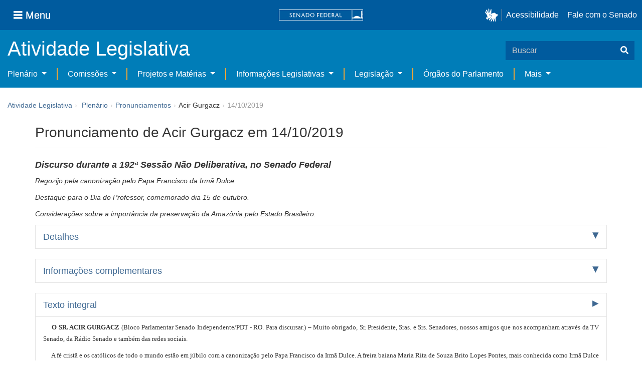

--- FILE ---
content_type: text/html;charset=UTF-8
request_url: https://www25.senado.leg.br/web/atividade/pronunciamentos/-/p/pronunciamento/459825
body_size: 51950
content:
<!DOCTYPE html> <html class="aui ltr" dir="ltr" lang="pt-BR" $container_height> <head> <title>Pronunciamento de Acir Gurgacz em 14/10/2019 - Pronunciamentos - Senado Federal</title> <link rel="apple-touch-icon" sizes="180x180" href="https://www25.senado.leg.br/senado-theme/images/favicon/apple-touch-icon.png"> <link rel="icon" type="image/png" sizes="32x32" href="https://www25.senado.leg.br/senado-theme/images/favicon/favicon-32x32.png"> <link rel="icon" type="image/png" sizes="16x16" href="https://www25.senado.leg.br/senado-theme/images/favicon/favicon-16x16.png"> <link rel="mask-icon" href="https://www25.senado.leg.br/senado-theme/images/favicon/safari-pinned-tab.svg"> <link rel="shortcut icon" href="https://www25.senado.leg.br/senado-theme/images/favicon/favicon.ico"> <link rel="manifest" href="https://www25.senado.leg.br/senado-theme/images/favicon/site.webmanifest"> <meta name="msapplication-TileColor" content="#00aba9"> <meta name="msapplication-TileImage" content="https://www25.senado.leg.br/senado-theme/images/favicon/mstile-144x144.png"> <meta content="initial-scale=1.0, width=device-width" name="viewport" /> <meta content="text/html; charset=UTF-8" http-equiv="content-type" /> <meta content="Pronunciamento de Acir Gurgacz em 14/10/2019 - Regozijo pela canonização pelo Papa Francisco da Irmã Dulce. Destaque para o Dia do Professor, comemorado dia 15 de outubro. Considerações sobre a importância da preservação da Amazônia pelo Estado Brasileiro." lang="pt-BR" name="description" /> <link href="https://www25.senado.leg.br/senado-theme/images/favicon.ico" rel="Shortcut Icon" /> <link class="lfr-css-file" href="https&#x3a;&#x2f;&#x2f;www25&#x2e;senado&#x2e;leg&#x2e;br&#x2f;senado-theme&#x2f;css&#x2f;aui&#x2e;css&#x3f;browserId&#x3d;other&#x26;themeId&#x3d;senado_WAR_senadotheme&#x26;minifierType&#x3d;css&#x26;languageId&#x3d;pt_BR&#x26;b&#x3d;6205&#x26;t&#x3d;1769181188000" rel="stylesheet" type="text/css" /> <link href="&#x2f;html&#x2f;css&#x2f;main&#x2e;css&#x3f;browserId&#x3d;other&#x26;themeId&#x3d;senado_WAR_senadotheme&#x26;minifierType&#x3d;css&#x26;languageId&#x3d;pt_BR&#x26;b&#x3d;6205&#x26;t&#x3d;1586405536000" rel="stylesheet" type="text/css" /> <link href="https://www25.senado.leg.br/atividade-portlet/css/main.css?browserId=other&amp;themeId=senado_WAR_senadotheme&amp;minifierType=css&amp;languageId=pt_BR&amp;b=6205&amp;t=1769181196000" rel="stylesheet" type="text/css" /> <link href="https://www25.senado.leg.br/atividade-portlet/css/pronunciamento.css?browserId=other&amp;themeId=senado_WAR_senadotheme&amp;minifierType=css&amp;languageId=pt_BR&amp;b=6205&amp;t=1769181196000" rel="stylesheet" type="text/css" /> <link href="https://www25.senado.leg.br/notifications-portlet/notifications/css/main.css?browserId=other&amp;themeId=senado_WAR_senadotheme&amp;minifierType=css&amp;languageId=pt_BR&amp;b=6205&amp;t=1769181177000" rel="stylesheet" type="text/css" /> <script type="text/javascript">var Liferay={Browser:{acceptsGzip:function(){return true},getMajorVersion:function(){return 131},getRevision:function(){return"537.36"},getVersion:function(){return"131.0"},isAir:function(){return false},isChrome:function(){return true},isFirefox:function(){return false},isGecko:function(){return true},isIe:function(){return false},isIphone:function(){return false},isLinux:function(){return false},isMac:function(){return true},isMobile:function(){return false},isMozilla:function(){return false},isOpera:function(){return false},isRtf:function(){return true},isSafari:function(){return true},isSun:function(){return false},isWap:function(){return false},isWapXhtml:function(){return false},isWebKit:function(){return true},isWindows:function(){return false},isWml:function(){return false}},Data:{NAV_SELECTOR:"#navigation",isCustomizationView:function(){return false},notices:[null]},ThemeDisplay:{getLayoutId:function(){return"13"},getLayoutURL:function(){return"https://www25.senado.leg.br/web/atividade/pronunciamentos"},getParentLayoutId:function(){return"58"},isPrivateLayout:function(){return"false"},isVirtualLayout:function(){return false},getBCP47LanguageId:function(){return"pt-BR"},getCDNBaseURL:function(){return"https://www25.senado.leg.br"},getCDNDynamicResourcesHost:function(){return""},getCDNHost:function(){return""},getCompanyId:function(){return"10159"},getCompanyGroupId:function(){return"10199"},getDefaultLanguageId:function(){return"pt_BR"},getDoAsUserIdEncoded:function(){return""},getLanguageId:function(){return"pt_BR"},getParentGroupId:function(){return"12427"},getPathContext:function(){return""},getPathImage:function(){return"/image"},getPathJavaScript:function(){return"/html/js"},getPathMain:function(){return"/c"},getPathThemeImages:function(){return"https://www25.senado.leg.br/senado-theme/images"},getPathThemeRoot:function(){return"/senado-theme"},getPlid:function(){return"20744"},getPortalURL:function(){return"https://www25.senado.leg.br"},getPortletSetupShowBordersDefault:function(){return true},getScopeGroupId:function(){return"12427"},getScopeGroupIdOrLiveGroupId:function(){return"12427"},getSessionId:function(){return""},getSiteGroupId:function(){return"12427"},getURLControlPanel:function(){return"/group/control_panel?refererPlid=20744"},getURLHome:function(){return"https\x3a\x2f\x2fwww25\x2esenado\x2eleg\x2ebr\x2fweb\x2fguest"},getUserId:function(){return"10163"},getUserName:function(){return""},isAddSessionIdToURL:function(){return false},isFreeformLayout:function(){return false},isImpersonated:function(){return false},isSignedIn:function(){return false},isStateExclusive:function(){return false},isStateMaximized:function(){return false},isStatePopUp:function(){return false}},PropsValues:{NTLM_AUTH_ENABLED:false}};var themeDisplay=Liferay.ThemeDisplay;Liferay.AUI={getAvailableLangPath:function(){return"available_languages.jsp?browserId=other&themeId=senado_WAR_senadotheme&colorSchemeId=01&minifierType=js&languageId=pt_BR&b=6205&t=1588113760000"},getCombine:function(){return true},getComboPath:function(){return"/combo/?browserId=other&minifierType=&languageId=pt_BR&b=6205&t=1588113760000&"},getFilter:function(){return"min"},getJavaScriptRootPath:function(){return"/html/js"},getLangPath:function(){return"aui_lang.jsp?browserId=other&themeId=senado_WAR_senadotheme&colorSchemeId=01&minifierType=js&languageId=pt_BR&b=6205&t=1588113760000"},getStaticResourceURLParams:function(){return"?browserId=other&minifierType=&languageId=pt_BR&b=6205&t=1588113760000"}};Liferay.authToken="6XJhWoIo";Liferay.currentURL="\x2fweb\x2fatividade\x2fpronunciamentos\x2f-\x2fp\x2fpronunciamento\x2f459825";Liferay.currentURLEncoded="%2Fweb%2Fatividade%2Fpronunciamentos%2F-%2Fp%2Fpronunciamento%2F459825";</script> <script src="/html/js/barebone.jsp?browserId=other&amp;themeId=senado_WAR_senadotheme&amp;colorSchemeId=01&amp;minifierType=js&amp;minifierBundleId=javascript.barebone.files&amp;languageId=pt_BR&amp;b=6205&amp;t=1588113760000" type="text/javascript"></script> <script type="text/javascript">Liferay.Portlet.list=["pronunciamentos_WAR_atividadeportlet"];</script> <link class="lfr-css-file" href="https&#x3a;&#x2f;&#x2f;www25&#x2e;senado&#x2e;leg&#x2e;br&#x2f;senado-theme&#x2f;css&#x2f;main&#x2e;css&#x3f;browserId&#x3d;other&#x26;themeId&#x3d;senado_WAR_senadotheme&#x26;minifierType&#x3d;css&#x26;languageId&#x3d;pt_BR&#x26;b&#x3d;6205&#x26;t&#x3d;1769181188000" rel="stylesheet" type="text/css" /> <style type="text/css">#p_p_id_pronunciamentos_WAR_atividadeportlet_ .portlet-borderless-container{border-width:;border-style:}</style> <link rel="stylesheet" type="text/css" href="https://www.senado.leg.br/inc/essencial-2020/css/essencial.css" /> <link rel="stylesheet" type="text/css" href="https://www.senado.leg.br/inc/essencial-2020/css/essencial-fix-bs2.css"/> <!-- Google tag (gtag.js) --> <script async src="https://www.googletagmanager.com/gtag/js?id=G-CW3ZH25XMK"></script> <script>window.dataLayer=window.dataLayer||[];function gtag(){dataLayer.push(arguments)}gtag("js",new Date());gtag("config","G-CW3ZH25XMK");</script> </head> <body class="yui3-skin-sam controls-visible signed-out public-page site twbs2" $container_body> <a href="#main-content" id="skip-to-content">Pular para o conteúdo</a> <div id="wrapper" $container_height> <div class="sf-wrapper"> <nav class="Triad navbar_global"> <div> <button class="btn btn-lg btn-secondary js-sidebar-action" id="jstoggle" type="button" aria-label="Menu"> <i class="fas fa-bars"></i><span class="u-hideLower title-n"> Menu</span> </button> </div> <div><a class="navbar_global-brand" href="https://www.senado.leg.br" title="Senado Federal"><img src="https://www.senado.leg.br/noticias/essencial/images/senado.svg" alt="Senado Federal" /></a> </div> <div> <div class="Rail Rail--fenced u-hideLower"> <a class="js-vlibras" role="button" title="acessibilidade"> <img src="https://www.senado.leg.br/noticias/essencial/images/hands.svg" width="25px" alt="Mãos fazendo sinais de libras." /></a><a class="link link-deep" href="https://www12.senado.leg.br/institucional/responsabilidade-social/acessibilidade/pages/acessibilidade-no-portal-do-senado">Acessibilidade</a><a class="link link-deep" href="http://www12.senado.gov.br/institucional/falecomosenado">Fale com o Senado</a> </div> <a class="btn btn-lg btn-secondary u-hideUpper" href="http://www12.senado.gov.br/institucional/falecomosenado" aria-label="Fale com o Senado."><i class="fas fa-phone"></i></a> </div> </nav> </div> <div class="sf-wrapper"> <div class="js-sidebar-mountpoint" data-url="https://www12.senado.leg.br/hpsenado/wssidebar.json"></div> </div> <div class="sf-wrapper"> <div class="menu-local"> <div class="pt-2"> <div class="nav_control-title"> <h1><a href="/web/atividade"> Atividade Legislativa </a> </h1> </div> </div> <button class="btn_control-res btn btn-tertiary btn-lg" type="button" data-toggle="collapse.se" data-target="#menu-local__form" aria-controls="menu-local__form" aria-expanded="false" aria-label="Exibe busca"> <i class="fas fa-search"></i> </button> <form class="menu-local__form collapse" id="menu-local__form" method="GET" action="https://www6g.senado.leg.br/busca/"> <input type="hidden" name="portal" value="Atividade Legislativa"/> <div class="search-wrapper"> <input class="form-control search-out" type="search" name="q" placeholder="Buscar">
							<button class="search-btn" type="submit" aria-label="Buscar"><i class="fas fa-search"></i></button>
						</div>
					</form>
				</div>
			</div>
			<div class="sf-wrapper">
	<nav class="navbar navbar_control navbar-expand-lg navbar--sf">
		<div class="navbar-toggler navbar-toggler--sf" role="button" data-toggle="collapse.se"
			data-target="#sfMenuLocalDropdown" aria-controls="sfMenuLocalDropdown" aria-expanded="false" aria-label="Exibe navegação">
			<button class="btn btn-secondary" aria-label="Menu desta seção"><i class="fas fa-bars"></i></button>
			<div class="ml-2">MENU DESTA SEÇÃO</div>
		</div>
		<div class="collapse navbar-collapse-se" id="sfMenuLocalDropdown">
			<ul class="navbar-nav navbar-nav--sf">
																																							<li class="nav-item dropdown" id="sfMenuGroup_58">
						<a class="link link--nav dropdown-toggle" id="sfMenuGroupName_58"
							href="https&#x3a;&#x2f;&#x2f;www25&#x2e;senado&#x2e;leg&#x2e;br&#x2f;web&#x2f;atividade&#x2f;plenario"
							data-toggle="dropdown.se" aria-haspopup="true" aria-expanded="false">
							Plenário
						</a>
						<div class="dropdown-menu dropdown-menu--sf"
							aria-labelledby="js-menu-1">
			                																<a class="dropdown-item" id="sfMenuGroupItem_1" role="presentation"
									href="https&#x3a;&#x2f;&#x2f;www25&#x2e;senado&#x2e;leg&#x2e;br&#x2f;web&#x2f;atividade&#x2f;sessao-plenaria"  role="menuitem">Sessão Plenária</a>
																							<a class="dropdown-item" id="sfMenuGroupItem_98" role="presentation"
									href="https&#x3a;&#x2f;&#x2f;legis&#x2e;senado&#x2e;leg&#x2e;br&#x2f;ordiaportal&#x2f;casa&#x2f;SF"  role="menuitem">Ordem do Dia</a>
																							<a class="dropdown-item" id="sfMenuGroupItem_281" role="presentation"
									href="https&#x3a;&#x2f;&#x2f;legis&#x2e;senado&#x2e;leg&#x2e;br&#x2f;diarios&#x2f;ver"  role="menuitem">Diários</a>
																							<a class="dropdown-item" id="sfMenuGroupItem_304" role="presentation"
									href="https&#x3a;&#x2f;&#x2f;www25&#x2e;senado&#x2e;leg&#x2e;br&#x2f;web&#x2f;atividade&#x2f;anais"  role="menuitem">Anais do Senado</a>
																															<a class="dropdown-item" id="sfMenuGroupItem_13" role="presentation"
									href="https&#x3a;&#x2f;&#x2f;www25&#x2e;senado&#x2e;leg&#x2e;br&#x2f;web&#x2f;atividade&#x2f;pronunciamentos"  role="menuitem">Pronunciamentos</a>
																							<a class="dropdown-item" id="sfMenuGroupItem_55" role="presentation"
									href="https&#x3a;&#x2f;&#x2f;www25&#x2e;senado&#x2e;leg&#x2e;br&#x2f;web&#x2f;atividade&#x2f;questoes-de-ordem"  role="menuitem">Questões de Ordem</a>
													</div> 
																																							<li class="nav-item dropdown" id="sfMenuGroup_97">
						<a class="link link--nav dropdown-toggle" id="sfMenuGroupName_97"
							href="https&#x3a;&#x2f;&#x2f;www25&#x2e;senado&#x2e;leg&#x2e;br&#x2f;web&#x2f;atividade&#x2f;comissoes&#x2f;audiencias-publicas"
							data-toggle="dropdown.se" aria-haspopup="true" aria-expanded="false">
							Comissões
						</a>
						<div class="dropdown-menu dropdown-menu--sf"
							aria-labelledby="js-menu-1">
			                																<a class="dropdown-item" id="sfMenuGroupItem_282" role="presentation"
									href="https&#x3a;&#x2f;&#x2f;legis&#x2e;senado&#x2e;leg&#x2e;br&#x2f;comissoes&#x2f;"  role="menuitem">Agenda</a>
																							<a class="dropdown-item" id="sfMenuGroupItem_285" role="presentation"
									href="https&#x3a;&#x2f;&#x2f;legis&#x2e;senado&#x2e;leg&#x2e;br&#x2f;comissoes&#x2f;pesquisa_comissao"  role="menuitem">Pesquisar Comissões</a>
													</div> 
																																							<li class="nav-item dropdown" id="sfMenuGroup_92">
						<a class="link link--nav dropdown-toggle" id="sfMenuGroupName_92"
							href="https&#x3a;&#x2f;&#x2f;www25&#x2e;senado&#x2e;leg&#x2e;br&#x2f;web&#x2f;atividade&#x2f;materias&#x2f;home"
							data-toggle="dropdown.se" aria-haspopup="true" aria-expanded="false">
							Projetos e Matérias
						</a>
						<div class="dropdown-menu dropdown-menu--sf"
							aria-labelledby="js-menu-1">
			                																<a class="dropdown-item" id="sfMenuGroupItem_3" role="presentation"
									href="https&#x3a;&#x2f;&#x2f;www25&#x2e;senado&#x2e;leg&#x2e;br&#x2f;web&#x2f;atividade&#x2f;materias"  role="menuitem">Pesquisas</a>
																							<a class="dropdown-item" id="sfMenuGroupItem_15" role="presentation"
									href="https&#x3a;&#x2f;&#x2f;www25&#x2e;senado&#x2e;leg&#x2e;br&#x2f;web&#x2f;atividade&#x2f;materias&#x2f;acompanhamento"  role="menuitem">Acompanhamento de matérias</a>
													</div> 
																																							<li class="nav-item dropdown" id="sfMenuGroup_4">
						<a class="link link--nav dropdown-toggle" id="sfMenuGroupName_4"
							href="https&#x3a;&#x2f;&#x2f;www25&#x2e;senado&#x2e;leg&#x2e;br&#x2f;web&#x2f;atividade&#x2f;relatorios-legislativos"
							data-toggle="dropdown.se" aria-haspopup="true" aria-expanded="false">
							Informações Legislativas
						</a>
						<div class="dropdown-menu dropdown-menu--sf"
							aria-labelledby="js-menu-1">
			                																<a class="dropdown-item" id="sfMenuGroupItem_72" role="presentation"
									href="https&#x3a;&#x2f;&#x2f;www25&#x2e;senado&#x2e;leg&#x2e;br&#x2f;web&#x2f;atividade&#x2f;relatorios-mensais"  role="menuitem">Relatórios Mensais</a>
																							<a class="dropdown-item" id="sfMenuGroupItem_10" role="presentation"
									href="https&#x3a;&#x2f;&#x2f;www25&#x2e;senado&#x2e;leg&#x2e;br&#x2f;web&#x2f;atividade&#x2f;relatorio-da-presidencia"  role="menuitem">Relatórios da Presidência</a>
																							<a class="dropdown-item" id="sfMenuGroupItem_114" role="presentation"
									href="http&#x3a;&#x2f;&#x2f;www9&#x2e;senado&#x2e;leg&#x2e;br&#x2f;painellegislativo"  role="menuitem">Estatísticas</a>
																							<a class="dropdown-item" id="sfMenuGroupItem_256" role="presentation"
									href="https&#x3a;&#x2f;&#x2f;www25&#x2e;senado&#x2e;leg&#x2e;br&#x2f;web&#x2f;atividade&#x2f;relatorios-legislativos&#x2f;covid-19"  role="menuitem">Enfrentamento ao Coronavírus</a>
																							<a class="dropdown-item" id="sfMenuGroupItem_286" role="presentation"
									href="https&#x3a;&#x2f;&#x2f;www12&#x2e;senado&#x2e;leg&#x2e;br&#x2f;institucional&#x2f;falecomosenado&#x2f;processo-legislativo"  role="menuitem">Atendimento ao Usuário</a>
													</div> 
																																							<li class="nav-item dropdown" id="sfMenuGroup_167">
						<a class="link link--nav dropdown-toggle" id="sfMenuGroupName_167"
							href="https&#x3a;&#x2f;&#x2f;www25&#x2e;senado&#x2e;leg&#x2e;br&#x2f;web&#x2f;atividade&#x2f;legislacao"
							data-toggle="dropdown.se" aria-haspopup="true" aria-expanded="false">
							Legislação
						</a>
						<div class="dropdown-menu dropdown-menu--sf"
							aria-labelledby="js-menu-1">
			                																<a class="dropdown-item" id="sfMenuGroupItem_296" role="presentation"
									href="https&#x3a;&#x2f;&#x2f;www25&#x2e;senado&#x2e;leg&#x2e;br&#x2f;web&#x2f;atividade&#x2f;legislacao&#x2f;constituicao-federal"  role="menuitem">Constituição Federal</a>
																							<a class="dropdown-item" id="sfMenuGroupItem_295" role="presentation"
									href="https&#x3a;&#x2f;&#x2f;www25&#x2e;senado&#x2e;leg&#x2e;br&#x2f;web&#x2f;atividade&#x2f;legislacao&#x2f;legislacao-federal"  role="menuitem">Legislação Federal</a>
																							<a class="dropdown-item" id="sfMenuGroupItem_89" role="presentation"
									href="https&#x3a;&#x2f;&#x2f;www25&#x2e;senado&#x2e;leg&#x2e;br&#x2f;web&#x2f;atividade&#x2f;legislacao&#x2f;regimento-interno"  role="menuitem">Regimento Interno</a>
													</div> 
																																		<li class="nav-item" id="layout_88">
						<a class="link link--nav" href="https&#x3a;&#x2f;&#x2f;www25&#x2e;senado&#x2e;leg&#x2e;br&#x2f;web&#x2f;atividade&#x2f;conselhos">Órgãos do Parlamento</a></li>
																																												<li class="nav-item dropdown" id="sfMenuGroup_287">
						<a class="link link--nav dropdown-toggle" id="sfMenuGroupName_287"
							href="https&#x3a;&#x2f;&#x2f;www25&#x2e;senado&#x2e;leg&#x2e;br&#x2f;web&#x2f;atividade&#x2f;mais"
							data-toggle="dropdown.se" aria-haspopup="true" aria-expanded="false">
							Mais
						</a>
						<div class="dropdown-menu dropdown-menu--sf"
							aria-labelledby="js-menu-1">
			                																<a class="dropdown-item" id="sfMenuGroupItem_112" role="presentation"
									href="https&#x3a;&#x2f;&#x2f;www25&#x2e;senado&#x2e;leg&#x2e;br&#x2f;web&#x2f;atividade&#x2f;autoridades"  role="menuitem">Autoridades</a>
																							<a class="dropdown-item" id="sfMenuGroupItem_177" role="presentation"
									href="https&#x3a;&#x2f;&#x2f;www25&#x2e;senado&#x2e;leg&#x2e;br&#x2f;web&#x2f;atividade&#x2f;simplificou"  role="menuitem">Simplificou</a>
																							<a class="dropdown-item" id="sfMenuGroupItem_289" role="presentation"
									href="https&#x3a;&#x2f;&#x2f;www12&#x2e;senado&#x2e;leg&#x2e;br&#x2f;perguntas-frequentes"  role="menuitem">Perguntas Frequentes</a>
																							<a class="dropdown-item" id="sfMenuGroupItem_288" role="presentation"
									href="https&#x3a;&#x2f;&#x2f;www&#x2e;senado&#x2e;leg&#x2e;br&#x2f;senado&#x2f;hotsites&#x2f;entendaatleg&#x2f;"  role="menuitem">Entenda a Atividade Legislativa</a>
																							<a class="dropdown-item" id="sfMenuGroupItem_334" role="presentation"
									href="https&#x3a;&#x2f;&#x2f;www&#x2e;senado&#x2e;leg&#x2e;br&#x2f;senado&#x2f;hotsites&#x2f;expotramita"  role="menuitem">Exposição Tramitação de Matérias Legislativas no Senado Federal</a>
													</div> 
												</ul>
		</div>
	</nav>
</div>

			<div id="breadcrumbs" class="breadcrumbs hidden-phone"><a href="/web/atividade">Atividade Legislativa</a><span class="divider">›</span>	
	
	
	
	


























































	

























































<ul aria-label="Breadcrumb" class="breadcrumb breadcrumb-horizontal">
	<li class="first breadcrumb-truncate"><a href="https://www25.senado.leg.br/web/atividade/plenario" >Plenário</a><span class="divider">&rsaquo;</span></li><li><a href="https://www25.senado.leg.br/web/atividade/pronunciamentos" >Pronunciamentos</a><span class="divider">&rsaquo;</span></li><li class="current-parent breadcrumb-truncate">Acir Gurgacz<span class="divider">&rsaquo;</span></li><li class="active last breadcrumb-truncate">14/10/2019</li>
</ul>

</div>
		
<!--	$("a.first").attr("href", "http://cupcream.com"); -->
	
								<div id="content" class='container sf-spacer-xs'>	
							<h1 class="titulo-pagina">
									Pronunciamento de Acir Gurgacz em 14/10/2019
								</h1> 
				
								







































































































<div class="columns-1" id="main-content" role="main">
	<div class="portlet-layout row-fluid">
		<div class="portlet-column portlet-column-only span12" id="column-1">
			<div class="portlet-dropzone portlet-column-content portlet-column-content-only" id="layout-column_column-1">



























































	

	<div class="portlet-boundary portlet-boundary_pronunciamentos_WAR_atividadeportlet_  portlet-static portlet-static-end portlet-borderless pronunciamentos-portlet " id="p_p_id_pronunciamentos_WAR_atividadeportlet_" >
		<span id="p_pronunciamentos_WAR_atividadeportlet"></span>



	
	
	

		

			
				
					
























































	
	
	
	
	

		

		
			
			

				

				<div class="portlet-borderless-container" style="">
					

					


	<div class="portlet-body">



	
		
			
			
				
					



























































































































	

				

				
					
					
						


	

		



	
		<h2>
			<em style="font-size: 18px;"> <span>Discurso</span>
				
				durante a
					<span><span>192ª</span> <span>Sessão Não Deliberativa</span></span>,
				 
				no <span>Senado Federal</span>
				
			</em>
		</h2>
		
			<div>
				<p>
					<em>Regozijo pela canonização pelo Papa Francisco da Irmã Dulce.</em>
				</p>
				<p>
					<em>Destaque para o Dia do Professor, comemorado dia 15 de outubro.</em>
				</p>
				<p>
					<em>Considerações sobre a importância da preservação da Amazônia pelo Estado Brasileiro.</em>
				</p>
			</div>
		
		
		<div class="accordion" id="accordionPronunciamento">
			<div class="accordion-group accordion-caret">
				<div class="accordion-heading">
					<a class="accordion-toggle collapsed" data-toggle="collapse"
						href="#accordion-detalhes">Detalhes</a>
				</div>
				<div id="accordion-detalhes" class="accordion-body collapse">
					<div class="accordion-inner">
						<dl class="dl-horizontal">
							<dt>Autor</dt>
							<dd>
								<span>Acir Gurgacz</span> <span>(PDT - Partido Democrático Trabalhista/RO)</span>
							</dd>
							
								<dd>Nome completo: Acir Marcos Gurgacz</dd>
							
							
								<dt>Casa</dt>
								<dd>Senado Federal</dd>
							
							<dt>Tipo</dt>
							<dd>
								<span>Discurso</span>
								
							</dd>
							
								
									<dt>Resumo por assunto</dt>
									<dd>
										
			
				<strong> 
					<span>RELIGIÃO:</span>
				</strong>
			
		
										<ul class="unstyled">
											<li>Regozijo pela canonização pelo Papa Francisco da Irmã Dulce.</li>
										</ul>
									</dd>
									<dd>
										
			
				<strong> 
					<span>EDUCAÇÃO:</span>
				</strong>
			
		
										<ul class="unstyled">
											<li>Destaque para o Dia do Professor, comemorado dia 15 de outubro.</li>
										</ul>
									</dd>
									<dd>
										
			
				<strong> 
					<span>MEIO AMBIENTE:</span>
				</strong>
			
		
										<ul class="unstyled">
											<li>Considerações sobre a importância da preservação da Amazônia pelo Estado Brasileiro.</li>
										</ul>
									</dd>
								
							
							
								<dt>Aparteantes</dt>
								<dd>
									
										Styvenson Valentim.
									
								</dd>
							
							
								<dt>Publicação</dt>
								<dd>
									<a
										href="https://legis.senado.leg.br/diarios/BuscaDiario?tipDiario=1&amp;datDiario=15/10/2019&amp;paginaDireta=45">Publicação no DSF de 15/10/2019 - Página 45</a>
								</dd>
							

						</dl>
					</div>
				</div>
			</div>
			<div class="accordion-group accordion-caret">
				<div class="accordion-heading">
					<a class="accordion-toggle collapsed" data-toggle="collapse"
						href="#accordion-info">Informações complementares</a>
				</div>
				<div id="accordion-info" class="accordion-body collapse">
					<div class="accordion-inner">
						<dl class="dl-horizontal">
							
								<dt>Assuntos</dt>
								
									<dd>Outros &gt; RELIGIÃO</dd>
								
									<dd>Outros &gt; EDUCAÇÃO</dd>
								
									<dd>Outros &gt; MEIO AMBIENTE</dd>
								
							
							
							
								
									<dt>Indexação</dt>
									<dd>
										<ul class="unstyled">
											<li>COMENTARIO, ASSUNTO, CANONIZAÇÃO, REALIZAÇÃO, PAPA, IRMÃ DULCE, IGREJA CATOLICA.</li>
											<li>DESTAQUE, COMEMORAÇÃO, DIA NACIONAL, PROFESSOR, EDUCAÇÃO, CONDIÇÕES DE TRABALHO.</li>
											<li>COMENTARIO, ASSUNTO, IMPORTANCIA, EVENTO, IGREJA CATOLICA, PRESERVAÇÃO, REGIÃO AMAZONICA, RESPEITO, INDIO, AGRICULTOR, AGRICULTURA FAMILIAR, PRODUTOR RURAL, BIODIVERSIDADE, MEIO AMBIENTE, DESENVOLVIMENTO, ORGANIZAÇÃO NÃO-GOVERNAMENTAL (ONG).</li>
										</ul>
									</dd>
								
							
						</dl>
					</div>
				</div>
			</div>
			
			<div class="accordion-group accordion-caret">
				<div class="accordion-heading">
					<a class="accordion-toggle " data-toggle="collapse"
						href="#accordion-texto"> Texto integral 
					</a>
				</div>
				<div id="accordion-texto" class="accordion-body collapse in">
					<div class="accordion-inner">
						
						
							<div class="texto-integral"><HTML><BODY>



    <p align="justify">&nbsp;&nbsp;&nbsp;&nbsp;<a name="_top"></a><a name="_GoBack"></a><font
 size="3" face="Myriad Pro"><b>O SR. ACIR GURGACZ </b>
(Bloco Parlamentar Senado Independente/PDT - RO. Para discursar.) – Muito obrigado, Sr. Presidente, Sras. e Srs. Senadores, nossos amigos que nos acompanham através da TV Senado, da Rádio Senado e também das redes sociais.</font></p>
<p align="justify">&nbsp;&nbsp;&nbsp;&nbsp;<font size="3" face="Myriad Pro">A fé cristã e os católicos de todo o mundo estão em júbilo com a canonização pelo Papa Francisco da Irmã Dulce. A freira baiana Maria Rita de Souza Brito Lopes Pontes, mais conhecida como Irmã Dulce ou a bem-aventurada Dulce dos Pobres. Agora, Santa Dulce dos Pobres. Ela dedicou toda sua vida religiosa àqueles que não tinham direitos, que eram fracos e vulneráveis.</font></p>
<p align="justify">&nbsp;&nbsp;&nbsp;&nbsp;<font size="3" face="Myriad Pro">Sua trajetória foi marcada pelo amor ao próximo e pelo cuidado que dedicou durante toda a sua vida aos doentes e às pessoas mais necessitadas. A vocação para trabalhar em benefício da população carente teve a influência direta da sua família. Uma herança dos pais, o dentista Augusto Lopes Pontes, e a mãe, Dulce Maria de Souza Brito Lopes Pontes, que ela levou adiante.</font></p>
<p align="justify">&nbsp;&nbsp;&nbsp;&nbsp;<font size="3" face="Myriad Pro">Aos 13 anos, graças ao seu destemor e senso de justiça, traços marcantes revelados quando ainda era muito jovem, Irmã Dulce passou a acolher mendigos e doentes em sua casa, transformando a residência da família lá no bairro Nazaré, em Salvador, num centro de atendimento. A casa ficou conhecida como a Portaria de São Francisco, tal o número de carentes que se aglomeravam à sua porta.</font></p>
<p align="justify">&nbsp;&nbsp;&nbsp;&nbsp;<font size="3" face="Myriad Pro">Também é nessa época que ela manifesta pela primeira vez o desejo de se dedicar à vida religiosa. A primeira missão de Irmã Dulce como freira foi ensinar em um colégio mantido pela sua congregação no bairro da Massaranduba, na Cidade Baixa de Salvador. </font></p>
<p align="justify">&nbsp;&nbsp;&nbsp;&nbsp;<font size="3" face="Myriad Pro">Mais tarde, em maio de 1939, Irmã Dulce inaugura o Colégio Santo Antônio, escola pública voltada para os operários e filhos de operários no bairro Massaranduba, mais tarde transformada em hospital.</font></p>
<p align="justify">&nbsp;&nbsp;&nbsp;&nbsp;<font size="3" face="Myriad Pro">Ao citar essa passagem da vida da Irmã Dulce como educadora, aproveito a oportunidade para parabenizar todos os professores, que, no próximo dia 15, amanhã, comemoram o Dia do Professor. Costumamos dizer que o magistério é um sacerdócio. E, de fato, foi isso que a Irmã Dulce fez em sua vida como professora.</font></p>
<p align="justify">&nbsp;&nbsp;&nbsp;&nbsp;<font size="3" face="Myriad Pro">De todo modo, eu não estou querendo dizer aqui que todo professor deve ter uma vida de monge, mas que, além de se dedicar à profissão com amor e qualificação permanente, deve, sim, lutar por um salário mais digno e por melhores condições de trabalho.</font></p>
<p align="justify">&nbsp;&nbsp;&nbsp;&nbsp;<font size="3" face="Myriad Pro">Nesse caso, o sacerdócio não pode ser confundido com voluntariado, pois todos sabemos que os professores estudam muito, se dedicam de corpo e alma e não podem ser substituídos por qualquer pessoa, por voluntários, como, por exemplo, amigos da escola. São importantes, mas não substituem o professor, porque ele muito estudou, muito se dedicou para estar ali, à frente dos alunos, para ensiná-los.</font></p>
<p align="justify">&nbsp;&nbsp;&nbsp;&nbsp;<font size="3" face="Myriad Pro">A baixa remuneração é certamente questão central na solução dos problemas de professores e da educação brasileira. Portanto, aproveito a passagem do Dia do Professor e também a canonização da Irmã Dulce para manifestar minha defesa permanente da causa dos professores, que, em sala de aula, a cada dia, tentam iluminar mentes e construir novos cidadãos.</font></p>
<p align="justify">&nbsp;&nbsp;&nbsp;&nbsp;<font size="3" face="Myriad Pro">Sem professores não se constrói nada, nada acontece, nem médicos, nem engenheiros, nem advogados, nem nações, nem padres ou freiras. Sem professores, não teríamos a formação humana e solidária da Irmã Dulce, não teríamos a primeira santa brasileira.</font></p>
<p align="justify">&nbsp;&nbsp;&nbsp;&nbsp;<font size="3" face="Myriad Pro">Por isso, é preciso dar aos professores melhores condições de trabalho, se é que queremos construir alguma coisa, se é que queremos que o Brasil se transforme numa nação digna, onde todos possam viver muito bem, em paz e com qualidade de vida.</font></p>
<p align="justify">&nbsp;&nbsp;&nbsp;&nbsp;<font size="3" face="Myriad Pro">Que possamos, então, a partir de hoje adotar a Oração à Santa Dulce dos Pobres como nossa prece diária, que diz o seguinte:</font></p>
<p align="justify"><font size="3" face="Myriad Pro">Senhor nosso Deus, lembrando de vossa filha, a Santa Dulce dos Pobres, cujo coração ardia de amor por vós e pelos irmãos, particularmente os pobres e excluídos, nós vos pedimos: dai-nos idêntico amor pelos necessitados, renovai nossa fé e nossa esperança e concedei-nos, a exemplo desta vossa filha, viver como irmãos, buscando diariamente a santidade, para sermos autênticos discípulos missionários de vosso filho Jesus.</font></p>
<p align="justify">&nbsp;&nbsp;&nbsp;&nbsp;<font size="3" face="Myriad Pro">Sr. Presidente, aproveito a ocasião para lembrar o que disse o Papa Francisco, na segunda-feira passada, dia 7 de outubro, durante a abertura dos trabalhos da Assembleia Especial do Sínodo dos Bispos para a Região Pan-Amazônica, que vai até o dia 27.</font></p>
<p align="justify">&nbsp;&nbsp;&nbsp;&nbsp;<font size="3" face="Myriad Pro">O Papa Francisco disse que a sociedade moderna deve respeitar os indígenas e evitar as colonizações que serviram para dividir e aniquilar os povos originários, demonstrando todo o desprezo por eles.</font></p>
<p align="justify">&nbsp;&nbsp;&nbsp;&nbsp;<font size="3" face="Myriad Pro">Ele lembrou a experiência da Argentina, seu país de origem, onde os povos originários sofreram e sofrem ainda hoje com atitudes depreciativas. O mesmo ocorreu aqui no Brasil e em praticamente todos os países do continente americano. </font></p>
<p align="justify">&nbsp;&nbsp;&nbsp;&nbsp;<font size="3" face="Myriad Pro">Ao pedir respeito às populações da Amazônia, o Papa Francisco disse que a Amazônia precisa do fogo de Deus, não do fogo ateado por interesses. &quot;O fogo de Deus é calor que atrai e congrega em unidade, alimenta-se com a partilha, não com os lucros&quot;, disse o Papa Francisco. </font></p>
<p align="justify">&nbsp;&nbsp;&nbsp;&nbsp;<font size="3" face="Myriad Pro">Concordo plenamente com o Papa Francisco – tenho chamado a atenção para os interesses sobre a nossa Amazônia – e também concordo com o relator-geral do Sínodo da Amazônia, Cardeal Cláudio Hummes, Presidente da Rede Eclesial Pan-Amazônica, para quem a Igreja Católica &quot;precisa abrir as portas, derrubar muros que a cercam e construir pontes, sair e pôr-se a caminho da história nos tempos atuais de mudança de época, caminhando sempre próxima de todos, principalmente de quem vive nas periferias da humildade&quot;.</font></p>
<p align="justify">&nbsp;&nbsp;&nbsp;&nbsp;<font size="3" face="Myriad Pro">E não é só a Igreja Católica que precisa fazer isso; outras igrejas, religiões, ciência, governos e instituições, povos, comunidades e pessoas precisam defender e promover a vida das populações da Amazônia, especialmente os povos originários, os agricultores familiares nas comunidades das periferias e a biodiversidade do território da Região Amazônica.</font></p>
<p align="justify">&nbsp;&nbsp;&nbsp;&nbsp;<font size="3" face="Myriad Pro">O Estado brasileiro, mais do que nunca, também precisa caminhar ao lado da Amazônia e fazer valer a soberania nacional sobre o nosso território. Isso porque os interesses das grandes potências se revelam de forma mais intensa nas regiões ditas de interesse ambiental para o Planeta, em particular na Amazônia, que já&nbsp;é tratada como um bem de interesse da humanidade, um patrimônio público universal, o pulmão do mundo. </font></p>
<p align="justify">&nbsp;&nbsp;&nbsp;&nbsp;<font size="3" face="Myriad Pro">Temos que ter cuidado, pois, por trás desses discursos ambientalistas, sustentados em preocupações, supostamente ambientais, em defesa do clima, da biodiversidade, da fauna e da flora, escondem-se, na verdade, os interesses estrangeiros bem mais perversos.</font></p>
<p align="justify">&nbsp;&nbsp;&nbsp;&nbsp;<font size="3" face="Myriad Pro">Sr. Presidente, só conhecendo a Amazônia ou as várias Amazônias que existem dentro da nossa Amazônia, que integram a Região Norte do Brasil, é que podemos suspeitar, com propriedade, dos reais interesses internacionais de governos estrangeiros e de seus aliados nacionais que defendem a preservação da Amazônia intocada, a internacionalização da Amazônia. </font></p>
<p align="justify">&nbsp;&nbsp;&nbsp;&nbsp;<font size="3" face="Myriad Pro">Só conhecendo a Amazônia real, a Amazônia profunda, seus rios, suas comunidades, suas lavouras, suas cidades é que poderemos falar com propriedade de conservação do bioma Amazônia, de desenvolvimento sustentável ou de sustentabilidade na Amazônia. Só assim podemos falar daquele modelo de sustentabilidade que reconhece as comunidades tradicionais, as populações indígenas, os agricultores, os operários, os comerciantes e empresários que trabalham dia após dia para proteger as florestas, para integrar seu modo de vida à floresta e para produzir usando recursos naturais, para produzir conservando. São brasileiros fundamentais para a proteção das águas e das florestas e para garantir o sustento das gerações futuras.</font></p>
<p align="justify">&nbsp;&nbsp;&nbsp;&nbsp;<font size="3" face="Myriad Pro">Rondônia é um exemplo dessa Amazônia que floresce da agricultura familiar, do agronegócio, da produção de energia, da indústria moderna e da exploração dos recursos naturais, como a madeira, a biodiversidade e uma diversidade de minérios.</font></p>
<p align="justify">&nbsp;&nbsp;&nbsp;&nbsp;<font size="3" face="Myriad Pro">A Amazônia continua praticamente abandonada pelo Governo brasileiro, e a principal prova disso é a situação da BR-319, que liga Porto Velho a Manaus, que já foi pavimentada um dia e hoje aguarda conclusão de um estudo de impacto ambiental para que o trecho do &quot;meião&quot; da rodovia possa ser asfaltado novamente, pois ela já era asfaltada.</font></p>
<p align="justify">&nbsp;&nbsp;&nbsp;&nbsp;<font size="3" face="Myriad Pro">Temos que superar essa dicotomia entre preservação ambiental e desenvolvimento, que, na verdade, é uma cortina de fumaça para o verdadeiro desenvolvimento sustentável da Amazônia e uma ameaça à soberania nacional.</font></p>
<p align="justify">&nbsp;&nbsp;&nbsp;&nbsp;<font size="3" face="Myriad Pro">Precisamos afastar as forças ocultas que impedem o desenvolvimento da Amazônia e promover um desenvolvimento regional, sem nos submetermos aos interesses externos.</font></p>
<p align="justify">&nbsp;&nbsp;&nbsp;&nbsp;<font size="3" face="Myriad Pro">Temos que ter o homem e o seu empreendedorismo, sua capacidade de desenvolver novas tecnologias, como aliados do meio ambiente, pois o que vai salvar a Amazônia é o seu desenvolvimento, e não o seu abandono.</font></p>
<p align="justify">&nbsp;&nbsp;&nbsp;&nbsp;<font size="3" face="Myriad Pro">Vamos cuidar de quem vive na Amazônia – lá há 25 milhões de brasileiros. São esses brasileiros que vão cuidar das nossas reservas, dos nossos córregos, dos nossos rios, das nossas florestas. Não é isolando-os, não é esquecendo quem mora na Amazônia que nós vamos conseguir manter a Amazônia e as nossas florestas em pé.</font></p>
<p align="justify">&nbsp;&nbsp;&nbsp;&nbsp;<font size="3" face="Myriad Pro">Eram essas as minhas colocações.</font></p>
<p align="justify">&nbsp;&nbsp;&nbsp;&nbsp;<font size="3" face="Myriad Pro">Muito obrigado, Sr. Presidente.</font></p>
<p align="justify">&nbsp;&nbsp;&nbsp;&nbsp;<font size="3" face="Myriad Pro"><b>O SR. PRESIDENTE </b>
(Styvenson Valentim. PODEMOS - RN. Para apartear.) – Senador Acir Gurgacz, muito boa a defesa em relação à Amazônia, mas eu não preciso lembrar aqui ao senhor que eu acho que o Nordeste tem mais ONGs do que a Amazônia. A Amazônia deve ter 1,6 mil ONGs. O Nordeste deve ter umas 40 mil, aproximadamente, mas não tem o mesmo recurso.</font></p>
<p align="justify">&nbsp;&nbsp;&nbsp;&nbsp;<font size="3" face="Myriad Pro">Agora, houve – não foi um acidente; para mim, foi crime ambiental – esse óleo derramado. Só no meu Estado do Rio Grande do Norte, 43 praias foram atingidas. E pasmem: nem R$1 do Governo Federal. As prefeituras, sob a determinação – para não dizer ameaça – do Ministério Público Federal e do Ibama, vão ter que desviar – como estão sendo desviados – trabalhadores da limpeza urbana para limpar as praias. Ora, limpar com que material? É um piche, um óleo dessa grossura.</font></p>
<p align="justify">&nbsp;&nbsp;&nbsp;&nbsp;<font size="3" face="Myriad Pro"><b>O SR. ACIR GURGACZ </b>
(Bloco Parlamentar Senado Independente/PDT - RO) – E cadê as ONGs? Onde estão as ONGs que recebem tanto dinheiro?</font></p>
<p align="justify">&nbsp;&nbsp;&nbsp;&nbsp;<font size="3" face="Myriad Pro"><b>O SR. PRESIDENTE </b>
(Styvenson Valentim. PODEMOS - RN) – Onde estão essas ONGs?</font></p>
<p align="justify">&nbsp;&nbsp;&nbsp;&nbsp;<font size="3" face="Myriad Pro"><b>O SR. ACIR GURGACZ </b>
(Bloco Parlamentar Senado Independente/PDT - RO) – Cadê?</font></p>
<p align="justify">&nbsp;&nbsp;&nbsp;&nbsp;<font size="3" face="Myriad Pro"><b>O SR. PRESIDENTE </b>
(Styvenson Valentim. PODEMOS - RN) – Eu pergunto para o senhor justamente isto: cadê as ONGs que atuam na Amazônia? Fizeram o quê com o dinheiro? Deus sabe. Deve haver aí uma...</font></p>
<p align="justify">&nbsp;&nbsp;&nbsp;&nbsp;<font size="3" face="Myriad Pro"><b>O SR. ACIR GURGACZ </b>
(Bloco Parlamentar Senado Independente/PDT - RO) – Para o cidadão amazônida não chegou um centavo desse dinheiro que foi destinado às ONGs. Talvez para discutir e debater a Amazônia em Londres, em Paris, em Nova York, na Avenida Paulista, em Copacabana. Talvez esse dinheiro tenha sido gasto para isso.</font></p>
<p align="justify">&nbsp;&nbsp;&nbsp;&nbsp;<font size="3" face="Myriad Pro">Mas não, nunca vi um centavo sequer chegar até aquele cidadão que mais precisa, aquele nosso agricultor familiar, que está lá na sua lavoura, cuidando dos seus 10, 12ha para sobreviver. Nunca vi chegar um centavo desse dinheiro, muito menos agora, quando houve esses incêndios. Não importa de que forma foram, de que forma aconteceram, não vi as ONGs participarem, ajudando...</font></p>
<p align="justify">&nbsp;&nbsp;&nbsp;&nbsp;<font size="3" face="Myriad Pro"><b>O SR. PRESIDENTE </b>
(Styvenson Valentim. PODEMOS - RN) – Não jogaram uma pá de areia.</font></p>
<p align="justify">&nbsp;&nbsp;&nbsp;&nbsp;<font size="3" face="Myriad Pro"><b>O SR. ACIR GURGACZ </b>
(Bloco Parlamentar Senado Independente/PDT - RO) – ... os nossos bombeiros brasileiros a cuidar da nossa Amazônia. </font></p>
<p align="justify">&nbsp;&nbsp;&nbsp;&nbsp;<font size="3" face="Myriad Pro">Agora, discurso existe de toda ordem. É uma pena que isso aconteça. </font></p>
<p align="justify">&nbsp;&nbsp;&nbsp;&nbsp;<font size="3" face="Myriad Pro"><b>O SR. PRESIDENTE </b>
(Styvenson Valentim. PODEMOS - RN) – A preocupação com o meio ambiente é de norte a sul. Eu falo isso porque o único recurso que meu Estado tem – um dos poucos recursos que o meu Estado – é o turismo. </font></p>
<p align="justify">&nbsp;&nbsp;&nbsp;&nbsp;<font size="3" face="Myriad Pro">Minhas praias são lindas, as praias do meu Estado são lindas. Agora, sujas de óleo, matando o ecossistema, poluindo os corais, acabando com a vida marinha, disso ninguém fala. Vai fazer um mês já e ninguém sabe.</font></p>
<p align="justify">&nbsp;&nbsp;&nbsp;&nbsp;<font size="3" face="Myriad Pro"><b>O SR. ACIR GURGACZ </b>
(Bloco Parlamentar Senado Independente/PDT - RO) – V. Exa. viu pessoalmente, nós vimos pela televisão o acidente, a quantidade de piche... </font></p>
<p align="justify">&nbsp;&nbsp;&nbsp;&nbsp;<font size="3" face="Myriad Pro"><b>O SR. PRESIDENTE </b>
(Styvenson Valentim. PODEMOS - RN) – Aquilo não foi acidente, não, Senador. Se fosse acidente, o cabra que derrama uma quantidade de óleo daquela não avisa ninguém? </font></p>
<p align="justify">&nbsp;&nbsp;&nbsp;&nbsp;<font size="3" face="Myriad Pro"><b>O SR. ACIR GURGACZ </b>
(Bloco Parlamentar Senado Independente/PDT - RO) – Sem dúvida. V. Exa. viu pessoalmente, nó só vimos pela televisão. Pela televisão, já é impactante agora; agora, ao ver pessoalmente, o impacto deve ser muito maior. Olhar aquilo e ver que está acabando com a natureza... </font></p>
<p align="justify">&nbsp;&nbsp;&nbsp;&nbsp;<font size="3" face="Myriad Pro"><b>O SR. PRESIDENTE </b>
(Styvenson Valentim. PODEMOS - RN) – Tartarugas marinhas sendo mortas.</font></p>
<p align="justify">&nbsp;&nbsp;&nbsp;&nbsp;<font size="3" face="Myriad Pro"><b>O SR. ACIR GURGACZ </b>
(Bloco Parlamentar Senado Independente/PDT - RO) – ... é uma coisa séria e terrível.</font></p>


    

    

    

    

  

</BODY></HTML>
</div>

							
								<hr /> <div class="alert alert-info"> Este texto não substitui o publicado no <span> <a href="https://legis.senado.leg.br/diarios/BuscaDiario?tipDiario=1&amp;datDiario=15/10/2019&amp;paginaDireta=45">DSF de 15/10/2019 - Página 45</a> </span> </div> </div> </div> </div> </div> </div> </div> </div> </div> </div> </div> </div> <form action="#" id="hrefFm" method="post" name="hrefFm"> <span></span> </form> </div> <div class="sf-wrapper"> <footer class="Footer"> <div class="container"> <div class="Triad Triad--stackable"> <div class="Rail gamma my-2"> <a class="link link-deep--facebook" href="https://www.facebook.com/SenadoFederal" title="Facebook" target="_blank"><i class="fab fa-facebook"></i></a> <a class="link link-deep--twitter" href="https://x.com/senadofederal" title="X" target="_blank"> <svg class="icone-x-twitter" viewBox="0 0 512 512"> <path d="M389.2 48h70.6L305.6 224.2 487 464H345L233.7 318.6 106.5 464H35.8L200.7 275.5 26.8 48H172.4L272.9 180.9 389.2 48zM364.4 421.8h39.1L151.1 88h-42L364.4 421.8z"> </path> </svg></a> <a class="link link-deep--instagram" href="https://www.instagram.com/senadofederal" title="Instagram" target="_blank"><i class="fab fa-instagram"></i></a><a class="link link-deep--youtube" href="https://www.youtube.com/user/TVSenadoOficial" title="Youtube" target="_blank"><i class="fab fa-youtube"></i></a> </div> <div class="Rail my-2"> <a href="https://www.camara.leg.br" title="Câmara dos Deputados" target="_blank"><img src="https://www.senado.leg.br/noticias/essencial/images/icon-camara.svg" alt="Câmara dos Deputados"></a><a href="https://www.congressonacional.leg.br" title="Congresso Nacional" target="_blank"><img src="https://www.senado.leg.br/noticias/essencial/images/icon-congresso.svg" alt="Congresso Nacional"></a><a href="https://www.tcu.gov.br" title="Tribunal de Contas da União" target="_blank"><img src="https://www.senado.leg.br/noticias/essencial/images/icon-tcu.svg" alt="Tribunal de Contas da União"></a> </div> <div class="Rail Rail--fenced my-2"> <a class="link link-deep" href="https://www12.senado.leg.br/institucional/carta-de-servicos/en/carta-de-servicos">ENGLISH</a><a class="link link-deep" href="https://www12.senado.leg.br/institucional/carta-de-servicos/es/carta-de-servicos">ESPAÑOL</a><a class="link link-deep" href="https://www12.senado.leg.br/institucional/carta-de-servicos/fr/carta-de-servicos">FRANÇAIS</a> </div> </div> <div class="divider my-2"></div> <div class="Triad Triad--stackable Triad--x"> <div class="my-2"><a class="link link-deep" href="https://intranet.senado.leg.br" title="Intranet"><i class="fas fa-lock mr-1"></i> Intranet</a></div> <ul class="Rail Rail--fenced Rail--stackable my-2"> <li><a class="link link-deep" href="https://www12.senado.leg.br/institucional/pessoas/pessoas">Servidor efetivo</a></li> <li><a class="link link-deep" href="https://www12.senado.leg.br/institucional/pessoas/pessoas">Servidor comissionado</a></li> <li><a class="link link-deep" href="https://www12.senado.leg.br/institucional/pessoas/pessoas">Servidor aposentado</a></li> <li><a class="link link-deep" href="https://www12.senado.leg.br/institucional/pessoas/pessoas">Pensionista</a></li> </ul> <ul class="Rail Rail--fenced Rail--stackable my-2"> <li><a class="link link-deep" href="https://www12.senado.leg.br/institucional/protecao-dados">Proteção de dados (LGPD)</a></li> <li><a class="link link-deep" href="https://www12.senado.leg.br/institucional/falecomosenado" title="Fale com o Senado" aria-label="Fale com o Senado"><i class="fas fa-phone u-flip-x mr-1"></i> Fale com o Senado</a></li> </ul> </div> </div> <div class="divider my-2"></div> <div class="d-flex justify-content-xl-center"> <span class="my-2">Senado Federal - Praça dos Três Poderes - Brasília DF - CEP 70165-900 | <span class="text-nowrap">Telefone: 0800 0 61 2211</span> </span> </div> </div> </footer> </div> </div> <script src="https://www.senado.leg.br/inc/senado-theme/js/jquery-1.11.1.js" type="text/javascript"></script> <script src="https://www.senado.leg.br/inc/senado-theme/js/bootstrap.js" type="text/javascript"></script> <script src="https://www.senado.leg.br/inc/senado-theme/js/bootstrap-hover-dropdown.js" type="text/javascript"></script> <script src="https://www.senado.leg.br/inc/senado-theme/js/bootstrap-datepicker.js" type="text/javascript"></script> <script src="https://www.senado.leg.br/inc/senado-theme/js/locales/bootstrap-datepicker.pt-BR.min.js" type="text/javascript"></script> <script type="text/javascript"
		src="https://www.senado.leg.br/inc/essencial-2020/js/essencial.js"></script> <script src="https://www25.senado.leg.br/atividade-portlet/js/inicia_datepicker.js?browserId=other&amp;minifierType=js&amp;languageId=pt_BR&amp;b=6205&amp;t=1769181196000" type="text/javascript"></script> <script src="https://www25.senado.leg.br/notifications-portlet/notifications/js/main.js?browserId=other&amp;minifierType=js&amp;languageId=pt_BR&amp;b=6205&amp;t=1769181177000" type="text/javascript"></script> <script type="text/javascript">Liferay.Util.addInputFocus();</script> <script type="text/javascript">Liferay.Portlet.onLoad({canEditTitle:false,columnPos:0,isStatic:"end",namespacedId:"p_p_id_pronunciamentos_WAR_atividadeportlet_",portletId:"pronunciamentos_WAR_atividadeportlet",refreshURL:"\x2fc\x2fportal\x2frender_portlet\x3fp_l_id\x3d20744\x26p_p_id\x3dpronunciamentos_WAR_atividadeportlet\x26p_p_lifecycle\x3d0\x26p_t_lifecycle\x3d0\x26p_p_state\x3dnormal\x26p_p_mode\x3dview\x26p_p_col_id\x3dcolumn-1\x26p_p_col_pos\x3d0\x26p_p_col_count\x3d1\x26p_p_isolated\x3d1\x26currentURL\x3d\x252Fweb\x252Fatividade\x252Fpronunciamentos\x252F-\x252Fp\x252Fpronunciamento\x252F459825\x26_pronunciamentos_WAR_atividadeportlet_pronunciamento\x3d459825"});AUI().use("aui-base","liferay-menu","liferay-notice","liferay-poller","liferay-session",function(a){(function(){Liferay.Util.addInputType();Liferay.Portlet.ready(function(b,c){Liferay.Util.addInputType(c)});if(a.UA.mobile){Liferay.Util.addInputCancel()}})();(function(){new Liferay.Menu();var b=Liferay.Data.notices;for(var c=1;c<b.length;c++){new Liferay.Notice(b[c])}})();(function(){Liferay.Session=new Liferay.SessionBase({autoExtend:true,sessionLength:30,redirectOnExpire:false,redirectUrl:"https\x3a\x2f\x2fwww25\x2esenado\x2eleg\x2ebr\x2fweb\x2fguest",warningLength:1})})()});</script> <script src="https://www25.senado.leg.br/senado-theme/js/main.js?browserId=other&amp;minifierType=js&amp;languageId=pt_BR&amp;b=6205&amp;t=1769181188000" type="text/javascript"></script> <script type="text/javascript"></script> </body> </html> 

--- FILE ---
content_type: text/javascript
request_url: https://www25.senado.leg.br/html/js/barebone.jsp?browserId=other&themeId=senado_WAR_senadotheme&colorSchemeId=01&minifierType=js&minifierBundleId=javascript.barebone.files&languageId=pt_BR&b=6205&t=1588113760000
body_size: 413395
content:
if(typeof YUI!="undefined"){YUI._YUI=YUI}var YUI=function(){var c=0,f=this,b=arguments,a=b.length,e=function(h,g){return(h&&h.hasOwnProperty&&(h instanceof g))},d=(typeof YUI_config!=="undefined")&&YUI_config;if(!(e(f,YUI))){f=new YUI()}else{f._init();if(YUI.GlobalConfig){f.applyConfig(YUI.GlobalConfig)}if(d){f.applyConfig(d)}if(!a){f._setup()}}if(a){for(;c<a;c++){f.applyConfig(b[c])}f._setup()}f.instanceOf=e;return f};(function(){var q,b,r="patched-v3.11.0",i=".",o="http://yui.yahooapis.com/",u="yui3-js-enabled",d="yui3-css-stamp",m=function(){},h=Array.prototype.slice,s={"io.xdrReady":1,"io.xdrResponse":1,"SWF.eventHandler":1},g=(typeof window!="undefined"),f=(g)?window:null,w=(g)?f.document:null,e=w&&w.documentElement,a=e&&e.className,c={},j=new Date().getTime(),n=function(A,z,y,x){if(A&&A.addEventListener){A.addEventListener(z,y,x)}else{if(A&&A.attachEvent){A.attachEvent("on"+z,y)}}},v=function(B,A,z,x){if(B&&B.removeEventListener){try{B.removeEventListener(A,z,x)}catch(y){}}else{if(B&&B.detachEvent){B.detachEvent("on"+A,z)}}},t=function(){YUI.Env.windowLoaded=true;YUI.Env.DOMReady=true;if(g){v(window,"load",t)}},k=function(C,B){var y=C.Env._loader,A=["loader-base"],x=YUI.Env,z=x.mods;if(y){y.ignoreRegistered=false;y.onEnd=null;y.data=null;y.required=[];y.loadType=null}else{y=new C.Loader(C.config);C.Env._loader=y}if(z&&z.loader){A=[].concat(A,YUI.Env.loaderExtras)}YUI.Env.core=C.Array.dedupe([].concat(YUI.Env.core,A));return y},p=function(z,y){for(var x in y){if(y.hasOwnProperty(x)){z[x]=y[x]}}},l={success:true};if(e&&a.indexOf(u)==-1){if(a){a+=" "}a+=u;e.className=a}if(r.indexOf("@")>-1){r="3.5.0"}q={applyConfig:function(E){E=E||m;var z,C,B=this.config,D=B.modules,y=B.groups,A=B.aliases,x=this.Env._loader;for(C in E){if(E.hasOwnProperty(C)){z=E[C];if(D&&C=="modules"){p(D,z)}else{if(A&&C=="aliases"){p(A,z)}else{if(y&&C=="groups"){p(y,z)}else{if(C=="win"){B[C]=(z&&z.contentWindow)||z;B.doc=B[C]?B[C].document:null}else{if(C=="_yuid"){}else{B[C]=z}}}}}}}if(x){x._config(E)}},_config:function(x){this.applyConfig(x)},_init:function(){var A,z,B=this,x=YUI.Env,y=B.Env,C;B.version=r;if(!y){B.Env={core:["get","features","intl-base","yui-log","yui-later","loader-base","loader-rollup","loader-yui3"],loaderExtras:["loader-rollup","loader-yui3"],mods:{},versions:{},base:o,cdn:o+r+"/build/",_idx:0,_used:{},_attached:{},_missed:[],_yidx:0,_uidx:0,_guidp:"y",_loaded:{},_BASE_RE:/(?:\?(?:[^&]*&)*([^&]*))?\b(simpleaui|aui|simpleyui|yui(?:-\w+)?)\/\2(?:-(min|debug))?\.js/,parseBasePath:function(H,F){var D=H.match(F),G,E;if(D){G=RegExp.leftContext||H.slice(0,H.indexOf(D[0]));E=D[3];if(D[1]){G+="?"+D[1]}G={filter:E,path:G}}return G},getBase:x&&x.getBase||function(H){var F=(w&&w.getElementsByTagName("script"))||[],I=y.cdn,E,G,D,J;for(G=0,D=F.length;G<D;++G){J=F[G].src;if(J){E=B.Env.parseBasePath(J,H);if(E){A=E.filter;I=E.path;break}}}return I}};y=B.Env;y._loaded[r]={};if(x&&B!==YUI){y._yidx=++x._yidx;y._guidp=("yui_"+r+"_"+y._yidx+"_"+j).replace(/[^a-z0-9_]+/g,"_")}else{if(YUI._YUI){x=YUI._YUI.Env;y._yidx+=x._yidx;y._uidx+=x._uidx;for(C in x){if(!(C in y)){y[C]=x[C]}}delete YUI._YUI}}B.id=B.stamp(B);c[B.id]=B}B.constructor=YUI;B.config=B.config||{bootstrap:true,cacheUse:true,debug:true,doc:w,fetchCSS:true,throwFail:true,useBrowserConsole:true,useNativeES5:true,win:f,global:Function("return this")()};if(w&&!w.getElementById(d)){z=w.createElement("div");z.innerHTML='<div id="'+d+'" style="position: absolute !important; visibility: hidden !important"></div>';YUI.Env.cssStampEl=z.firstChild;if(w.body){w.body.appendChild(YUI.Env.cssStampEl)}else{e.insertBefore(YUI.Env.cssStampEl,e.firstChild)}}else{if(w&&w.getElementById(d)&&!YUI.Env.cssStampEl){YUI.Env.cssStampEl=w.getElementById(d)}}B.config.lang=B.config.lang||"en-US";B.config.base=YUI.config.base||B.Env.getBase(B.Env._BASE_RE);if(!A||(!("mindebug").indexOf(A))){A="min"}A=(A)?"-"+A:A;B.config.loaderPath=YUI.config.loaderPath||"loader/loader"+A+".js"},_setup:function(){var y,B=this,x=[],A=YUI.Env.mods,z=B.config.core||[].concat(YUI.Env.core);for(y=0;y<z.length;y++){if(A[z[y]]){x.push(z[y])}}B._attach(["yui-base"]);B._attach(x);if(B.Loader){k(B)}},applyTo:function(D,C,z){if(!(C in s)){this.log(C+": applyTo not allowed","warn","yui");return null}var y=c[D],B,x,A;if(y){B=C.split(".");x=y;for(A=0;A<B.length;A=A+1){x=x[B[A]];if(!x){this.log("applyTo not found: "+C,"warn","yui")}}return x&&x.apply(y,z)}return null},add:function(y,F,E,x){x=x||{};var D=YUI.Env,G={name:y,fn:F,version:E,details:x},A={},H,C,B,z=D.versions;D.mods[y]=G;z[E]=z[E]||{};z[E][y]=G;for(B in c){if(c.hasOwnProperty(B)){C=c[B];if(!A[C.id]){A[C.id]=true;H=C.Env._loader;if(H){if(!H.moduleInfo[y]||H.moduleInfo[y].temp){H.addModule(x,y)}}}}}return this},_attach:function(E,Q){var J,R,P,M,x,H,z,A=YUI.Env.mods,K=YUI.Env.aliases,y=this,I,D=YUI.Env._renderedMods,B=y.Env._loader,F=y.Env._attached,L=E.length,B,C,G,O=[];for(J=0;J<L;J++){R=E[J];P=A[R];O.push(R);if(B&&B.conditions[R]){for(I in B.conditions[R]){if(B.conditions[R].hasOwnProperty(I)){C=B.conditions[R][I];G=C&&((C.ua&&y.UA[C.ua])||(C.test&&C.test(y)));if(G){O.push(C.name)}}}}}E=O;L=E.length;for(J=0;J<L;J++){if(!F[E[J]]){R=E[J];P=A[R];if(K&&K[R]&&!P){y._attach(K[R]);continue}if(!P){if(B&&B.moduleInfo[R]){P=B.moduleInfo[R];Q=true}if(!Q&&R){if((R.indexOf("skin-")===-1)&&(R.indexOf("css")===-1)){y.Env._missed.push(R);y.Env._missed=y.Array.dedupe(y.Env._missed);y.message("NOT loaded: "+R,"warn","yui")}}}else{F[R]=true;for(I=0;I<y.Env._missed.length;I++){if(y.Env._missed[I]===R){y.message("Found: "+R+" (was reported as missing earlier)","warn","yui");y.Env._missed.splice(I,1)}}if(B&&D&&D[R]&&D[R].temp){B.getRequires(D[R]);x=[];for(I in B.moduleInfo[R].expanded_map){if(B.moduleInfo[R].expanded_map.hasOwnProperty(I)){x.push(I)}}y._attach(x)}M=P.details;x=M.requires;H=M.use;z=M.after;if(M.lang){x=x||[];x.unshift("intl")}if(x){for(I=0;I<x.length;I++){if(!F[x[I]]){if(!y._attach(x)){return false}break}}}if(z){for(I=0;I<z.length;I++){if(!F[z[I]]){if(!y._attach(z,true)){return false}break}}}if(P.fn){if(y.config.throwFail){P.fn(y,R)}else{try{P.fn(y,R)}catch(N){y.error("Attach error: "+R,N,R);return false}}}if(H){for(I=0;I<H.length;I++){if(!F[H[I]]){if(!y._attach(H)){return false}break}}}}}}return true},_delayCallback:function(x,A){var z=this,y=["event-base"];A=(z.Lang.isObject(A)?A:{event:A});if(A.event==="load"){y.push("event-synthetic")}return function(){var B=arguments;z._use(y,function(){z.on(A.event,function(){B[1].delayUntil=A.event;x.apply(z,B)},A.args)})}},use:function(){var z=h.call(arguments,0),D=z[z.length-1],C=this,B=0,y,x=C.Env,A=true;if(C.Lang.isFunction(D)){z.pop();if(C.config.delayUntil){D=C._delayCallback(D,C.config.delayUntil)}}else{D=null}if(C.Lang.isArray(z[0])){z=z[0]}if(C.config.cacheUse){while((y=z[B++])){if(!x._attached[y]){A=false;break}}if(A){if(z.length){}C._notify(D,l,z);return C}}if(C._loading){C._useQueue=C._useQueue||new C.Queue();C._useQueue.add([z,D])}else{C._use(z,function(F,E){F._notify(D,E,z)})}return C},_notify:function(A,x,y){if(!x.success&&this.config.loadErrorFn){this.config.loadErrorFn.call(this,this,A,x,y)}else{if(A){if(this.Env._missed&&this.Env._missed.length){x.msg="Missing modules: "+this.Env._missed.join();x.success=false}if(this.config.throwFail){A(this,x)}else{try{A(this,x)}catch(z){this.error("use callback error",z,y)}}}}},_use:function(z,B){if(!this.Array){this._attach(["yui-base"])}var O,G,P,y=this,Q=YUI.Env,A=Q.mods,x=y.Env,D=x._used,N=Q.aliases,K=Q._loaderQueue,T=z[0],F=y.Array,R=y.config,E=R.bootstrap,L=[],M,I=[],S=true,C=R.fetchCSS,J=function(Z,ac){var X=0,ab=[],V,Y,W,aa,U;if(!Z.length){return}if(N){Y=Z.length;for(X=0;X<Y;X++){if(N[Z[X]]&&!A[Z[X]]){ab=[].concat(ab,N[Z[X]])}else{ab.push(Z[X])}}Z=ab}Y=Z.length;for(X=0;X<Y;X++){V=Z[X];if(!ac){I.push(V)}if(D[V]){continue}W=A[V];aa=null;U=null;if(W){D[V]=true;aa=W.details.requires;U=W.details.use}else{if(!Q._loaded[r][V]){L.push(V)}else{D[V]=true}}if(aa&&aa.length){J(aa)}if(U&&U.length){J(U,1)}}},H=function(Y){var W=Y||{success:true,msg:"not dynamic"},V,U,X=true,Z=W.data;y._loading=false;if(Z){U=L;L=[];I=[];J(Z);V=L.length;if(V){if([].concat(L).sort().join()==U.sort().join()){V=false}}}if(V&&Z){y._loading=true;y._use(L,function(){if(y._attach(Z)){y._notify(B,W,Z)}})}else{if(Z){X=y._attach(Z)}if(X){y._notify(B,W,z)}}if(y._useQueue&&y._useQueue.size()&&!y._loading){y._use.apply(y,y._useQueue.next())}};if(T==="*"){z=[];for(M in A){if(A.hasOwnProperty(M)){z.push(M)}}S=y._attach(z);if(S){H()}return y}if((A.loader||A["loader-base"])&&!y.Loader){y._attach(["loader"+((!A.loader)?"-base":"")])}if(E&&y.Loader&&z.length){G=k(y);G.require(z);G.ignoreRegistered=true;G._boot=true;G.calculate(null,(C)?null:"js");z=G.sorted;G._boot=false}J(z);O=L.length;if(O){L=F.dedupe(L);O=L.length}if(E&&O&&y.Loader){y._loading=true;G=k(y);G.onEnd=H;G.context=y;G.data=z;G.ignoreRegistered=false;G.require(L);G.insert(null,(C)?null:"js")}else{if(E&&O&&y.Get&&!x.bootstrapped){y._loading=true;P=function(){y._loading=false;K.running=false;x.bootstrapped=true;Q._bootstrapping=false;if(y._attach(["loader"])){y._use(z,B)}};if(Q._bootstrapping){K.add(P)}else{Q._bootstrapping=true;y.Get.script(R.base+R.loaderPath,{onEnd:P})}}else{S=y._attach(z);if(S){H()}}}return y},namespace:function(){var y=arguments,C,A=0,z,B,x;for(;A<y.length;A++){C=this;x=y[A];if(x.indexOf(i)>-1){B=x.split(i);for(z=(B[0]=="YAHOO")?1:0;z<B.length;z++){C[B[z]]=C[B[z]]||{};C=C[B[z]]}}else{C[x]=C[x]||{};C=C[x]}}return C},log:m,message:m,dump:function(x){return""+x},error:function(B,y,A){var z=this,x;if(z.config.errorFn){x=z.config.errorFn.apply(z,arguments)}if(!x){throw (y||new Error(B))}else{z.message(B,"error",""+A)}return z},guid:function(x){var y=this.Env._guidp+"_"+(++this.Env._uidx);return(x)?(x+y):y},stamp:function(z,A){var x;if(!z){return z}if(z.uniqueID&&z.nodeType&&z.nodeType!==9){x=z.uniqueID}else{x=(typeof z==="string")?z:z._yuid}if(!x){x=this.guid();if(!A){try{z._yuid=x}catch(y){x=null}}}return x},destroy:function(){var x=this;if(x.Event){x.Event._unload()}delete c[x.id];delete x.Env;delete x.config}};YUI.prototype=q;for(b in q){if(q.hasOwnProperty(b)){YUI[b]=q[b]}}YUI.applyConfig=function(x){if(!x){return}if(YUI.GlobalConfig){this.prototype.applyConfig.call(this,YUI.GlobalConfig)}this.prototype.applyConfig.call(this,x);YUI.GlobalConfig=this.config};YUI._init();if(g){n(window,"load",t)}else{t()}YUI.Env.add=n;YUI.Env.remove=v;if(typeof exports=="object"){exports.YUI=YUI;YUI.setLoadHook=function(x){YUI._getLoadHook=x};YUI._getLoadHook=null}}());YUI.add("yui-base",function(b,i){var k=b.Lang||(b.Lang={}),p=String.prototype,m=Object.prototype.toString,a={"undefined":"undefined",number:"number","boolean":"boolean",string:"string","[object Function]":"function","[object RegExp]":"regexp","[object Array]":"array","[object Date]":"date","[object Error]":"error"},c=/\{\s*([^|}]+?)\s*(?:\|([^}]*))?\s*\}/g,x="\x09\x0A\x0B\x0C\x0D\x20\xA0\u1680\u180E\u2000\u2001\u2002\u2003\u2004\u2005\u2006\u2007\u2008\u2009\u200A\u2028\u2029\u202F\u205F\u3000\uFEFF",d="[\x09-\x0D\x20\xA0\u1680\u180E\u2000-\u200A\u2028\u2029\u202F\u205F\u3000\uFEFF]+",v=new RegExp("^"+d),y=new RegExp(d+"$"),t=new RegExp(v.source+"|"+y.source,"g"),f=/\{\s*\[(?:native code|function)\]\s*\}/i;k._isNative=function(A){return !!(b.config.useNativeES5&&A&&f.test(A))};k.isArray=k._isNative(Array.isArray)?Array.isArray:function(A){return k.type(A)==="array"};k.isBoolean=function(A){return typeof A==="boolean"};k.isDate=function(A){return k.type(A)==="date"&&A.toString()!=="Invalid Date"&&!isNaN(A)};k.isFunction=function(A){return k.type(A)==="function"};k.isNull=function(A){return A===null};k.isNumber=function(A){return typeof A==="number"&&isFinite(A)};k.isObject=function(C,B){var A=typeof C;return(C&&(A==="object"||(!B&&(A==="function"||k.isFunction(C)))))||false};k.isString=function(A){return typeof A==="string"};k.isUndefined=function(A){return typeof A==="undefined"};k.isValue=function(B){var A=k.type(B);switch(A){case"number":return isFinite(B);case"null":case"undefined":return false;default:return !!A}};k.now=Date.now||function(){return new Date().getTime()};k.sub=function(A,B){return A.replace?A.replace(c,function(C,D){return k.isUndefined(B[D])?C:B[D]}):A};k.trim=k._isNative(p.trim)&&!x.trim()?function(A){return A&&A.trim?A.trim():A}:function(A){try{return A.replace(t,"")}catch(B){return A}};k.trimLeft=k._isNative(p.trimLeft)&&!x.trimLeft()?function(A){return A.trimLeft()}:function(A){return A.replace(v,"")};k.trimRight=k._isNative(p.trimRight)&&!x.trimRight()?function(A){return A.trimRight()}:function(A){return A.replace(y,"")};k.type=function(A){return a[typeof A]||a[m.call(A)]||(A?"object":"null")};var g=b.Lang,s=Array.prototype,q=Object.prototype.hasOwnProperty;function l(C,F,E){var B,A;F||(F=0);if(E||l.test(C)){try{return s.slice.call(C,F)}catch(D){A=[];for(B=C.length;F<B;++F){A.push(C[F])}return A}}return[C]}b.Array=l;l.dedupe=g._isNative(Object.create)?function(F){var E=Object.create(null),C=[],B,D,A;for(B=0,A=F.length;B<A;++B){D=F[B];if(!E[D]){E[D]=1;C.push(D)}}return C}:function(F){var E={},C=[],B,D,A;for(B=0,A=F.length;B<A;++B){D=F[B];if(!q.call(E,D)){E[D]=1;C.push(D)}}return C};l.each=l.forEach=g._isNative(s.forEach)?function(C,A,B){s.forEach.call(C||[],A,B||b);return b}:function(E,C,D){for(var B=0,A=(E&&E.length)||0;B<A;++B){if(B in E){C.call(D||b,E[B],B,E)}}return b};l.hash=function(D,B){var E={},F=(B&&B.length)||0,C,A;for(C=0,A=D.length;C<A;++C){if(C in D){E[D[C]]=F>C&&C in B?B[C]:true}}return E};l.indexOf=g._isNative(s.indexOf)?function(C,A,B){return s.indexOf.call(C,A,B)}:function(D,B,C){var A=D.length;C=+C||0;C=(C>0||-1)*Math.floor(Math.abs(C));if(C<0){C+=A;if(C<0){C=0}}for(;C<A;++C){if(C in D&&D[C]===B){return C}}return -1};l.numericSort=function(B,A){return B-A};l.some=g._isNative(s.some)?function(C,A,B){return s.some.call(C,A,B)}:function(E,C,D){for(var B=0,A=E.length;B<A;++B){if(B in E&&C.call(D,E[B],B,E)){return true}}return false};l.test=function(C){var A=0;if(g.isArray(C)){A=1}else{if(g.isObject(C)){try{if("length" in C&&!C.tagName&&!(C.scrollTo&&C.document)&&!C.apply){A=2}}catch(B){}}}return A};function w(){this._init();this.add.apply(this,arguments)}w.prototype={_init:function(){this._q=[]},next:function(){return this._q.shift()},last:function(){return this._q.pop()},add:function(){this._q.push.apply(this._q,arguments);return this},size:function(){return this._q.length}};b.Queue=w;YUI.Env._loaderQueue=YUI.Env._loaderQueue||new w();var o="__",q=Object.prototype.hasOwnProperty,n=b.Lang.isObject;b.cached=function(C,A,B){A||(A={});return function(D){var E=arguments.length>1?Array.prototype.join.call(arguments,o):String(D);if(!(E in A)||(B&&A[E]==B)){A[E]=C.apply(C,arguments)}return A[E]}};b.getLocation=function(){var A=b.config.win;return A&&A.location};b.merge=function(){var D=0,B=arguments.length,A={},C,E;for(;D<B;++D){E=arguments[D];for(C in E){if(q.call(E,C)){A[C]=E[C]}}}return A};b.mix=function(A,B,H,C,E,I){var F,L,K,D,M,G,J;if(!A||!B){return A||b}if(E){if(E===2){b.mix(A.prototype,B.prototype,H,C,0,I)}K=E===1||E===3?B.prototype:B;J=E===1||E===4?A.prototype:A;if(!K||!J){return A}}else{K=B;J=A}F=H&&!I;if(C){for(D=0,G=C.length;D<G;++D){M=C[D];if(!q.call(K,M)){continue}L=F?false:M in J;if(I&&L&&n(J[M],true)&&n(K[M],true)){b.mix(J[M],K[M],H,null,0,I)}else{if(H||!L){J[M]=K[M]}}}}else{for(M in K){if(!q.call(K,M)){continue}L=F?false:M in J;if(I&&L&&n(J[M],true)&&n(K[M],true)){b.mix(J[M],K[M],H,null,0,I)}else{if(H||!L){J[M]=K[M]}}}if(b.Object._hasEnumBug){b.mix(J,K,H,b.Object._forceEnum,E,I)}}return A};var g=b.Lang,q=Object.prototype.hasOwnProperty,z,h=b.Object=g._isNative(Object.create)?function(A){return Object.create(A)}:(function(){function A(){}return function(B){A.prototype=B;return new A()}}()),e=h._forceEnum=["hasOwnProperty","isPrototypeOf","propertyIsEnumerable","toString","toLocaleString","valueOf"],u=h._hasEnumBug=!{valueOf:0}.propertyIsEnumerable("valueOf"),r=h._hasProtoEnumBug=(function(){}).propertyIsEnumerable("prototype"),j=h.owns=function(B,A){return !!B&&q.call(B,A)};h.hasKey=j;h.keys=g._isNative(Object.keys)&&!r?Object.keys:function(E){if(!g.isObject(E)){throw new TypeError("Object.keys called on a non-object")}var D=[],C,B,A;if(r&&typeof E==="function"){for(B in E){if(j(E,B)&&B!=="prototype"){D.push(B)}}}else{for(B in E){if(j(E,B)){D.push(B)}}}if(u){for(C=0,A=e.length;C<A;++C){B=e[C];if(j(E,B)){D.push(B)}}}return D};h.values=function(E){var D=h.keys(E),C=0,A=D.length,B=[];for(;C<A;++C){B.push(E[D[C]])}return B};h.size=function(B){try{return h.keys(B).length}catch(A){return 0}};h.hasValue=function(B,A){return b.Array.indexOf(h.values(B),A)>-1};h.each=function(D,B,E,C){var A;for(A in D){if(C||j(D,A)){B.call(E||b,D[A],A,D)}}return b};h.some=function(D,B,E,C){var A;for(A in D){if(C||j(D,A)){if(B.call(E||b,D[A],A,D)){return true}}}return false};h.getValue=function(E,D){if(!g.isObject(E)){return z}var B,C=b.Array(D),A=C.length;for(B=0;E!==z&&B<A;B++){E=E[C[B]]}return E};h.setValue=function(G,E,F){var A,D=b.Array(E),C=D.length-1,B=G;if(C>=0){for(A=0;B!==z&&A<C;A++){B=B[D[A]]}if(B!==z){B[D[A]]=F}else{return z}}return G};h.isEmpty=function(A){return !h.keys(Object(A)).length};YUI.Env.parseUA=function(G){var F=function(J){var K=0;return parseFloat(J.replace(/\./g,function(){return(K++===1)?"":"."}))},I=b.config.win,A=I&&I.navigator,D={ie:0,opera:0,gecko:0,webkit:0,safari:0,chrome:0,mobile:null,air:0,phantomjs:0,ipad:0,iphone:0,ipod:0,ios:null,android:0,silk:0,accel:false,webos:0,caja:A&&A.cajaVersion,secure:false,os:null,nodejs:0,winjs:!!((typeof Windows!=="undefined")&&Windows.System),touchEnabled:false},B=G||A&&A.userAgent,H=I&&I.location,C=H&&H.href,E;D.userAgent=B;D.secure=C&&(C.toLowerCase().indexOf("https")===0);if(B){if((/windows|win32/i).test(B)){D.os="windows"}else{if((/macintosh|mac_powerpc/i).test(B)){D.os="macintosh"}else{if((/android/i).test(B)){D.os="android"}else{if((/symbos/i).test(B)){D.os="symbos"}else{if((/linux/i).test(B)){D.os="linux"}else{if((/rhino/i).test(B)){D.os="rhino"}}}}}}if((/KHTML/).test(B)){D.webkit=1}if((/IEMobile|XBLWP7/).test(B)){D.mobile="windows"}if((/Fennec/).test(B)){D.mobile="gecko"}E=B.match(/AppleWebKit\/([^\s]*)/);if(E&&E[1]){D.webkit=F(E[1]);D.safari=D.webkit;if(/PhantomJS/.test(B)){E=B.match(/PhantomJS\/([^\s]*)/);if(E&&E[1]){D.phantomjs=F(E[1])}}if(/ Mobile\//.test(B)||(/iPad|iPod|iPhone/).test(B)){D.mobile="Apple";E=B.match(/OS ([^\s]*)/);if(E&&E[1]){E=F(E[1].replace("_","."))}D.ios=E;D.os="ios";D.ipad=D.ipod=D.iphone=0;E=B.match(/iPad|iPod|iPhone/);if(E&&E[0]){D[E[0].toLowerCase()]=D.ios}}else{E=B.match(/NokiaN[^\/]*|webOS\/\d\.\d/);if(E){D.mobile=E[0]}if(/webOS/.test(B)){D.mobile="WebOS";E=B.match(/webOS\/([^\s]*);/);if(E&&E[1]){D.webos=F(E[1])}}if(/ Android/.test(B)){if(/Mobile/.test(B)){D.mobile="Android"}E=B.match(/Android ([^\s]*);/);if(E&&E[1]){D.android=F(E[1])}}if(/Silk/.test(B)){E=B.match(/Silk\/([^\s]*)\)/);if(E&&E[1]){D.silk=F(E[1])}if(!D.android){D.android=2.34;D.os="Android"}if(/Accelerated=true/.test(B)){D.accel=true}}}E=B.match(/OPR\/(\d+\.\d+)/);if(E&&E[1]){D.opera=F(E[1])}else{E=B.match(/(Chrome|CrMo|CriOS)\/([^\s]*)/);if(E&&E[1]&&E[2]){D.chrome=F(E[2]);D.safari=0;if(E[1]==="CrMo"){D.mobile="chrome"}}else{E=B.match(/AdobeAIR\/([^\s]*)/);if(E){D.air=E[0]}}}}if(!D.webkit){if(/Opera/.test(B)){E=B.match(/Opera[\s\/]([^\s]*)/);if(E&&E[1]){D.opera=F(E[1])}E=B.match(/Version\/([^\s]*)/);if(E&&E[1]){D.opera=F(E[1])}if(/Opera Mobi/.test(B)){D.mobile="opera";E=B.replace("Opera Mobi","").match(/Opera ([^\s]*)/);if(E&&E[1]){D.opera=F(E[1])}}E=B.match(/Opera Mini[^;]*/);if(E){D.mobile=E[0]}}else{E=B.match(/MSIE ([^;]*)|Trident.*; rv:([0-9.]+)/);if(E&&(E[1]||E[2])){D.ie=F(E[1]||E[2])}else{E=B.match(/Gecko\/([^\s]*)/);if(E){D.gecko=1;E=B.match(/rv:([^\s\)]*)/);if(E&&E[1]){D.gecko=F(E[1]);if(/Mobile|Tablet/.test(B)){D.mobile="ffos"}}}}}}}if(I&&A&&!(D.chrome&&D.chrome<6)){D.touchEnabled=(("ontouchstart" in I)||(("msMaxTouchPoints" in A)&&(A.msMaxTouchPoints>0)))}if(!G){if(typeof process==="object"){if(process.versions&&process.versions.node){D.os=process.platform;D.nodejs=F(process.versions.node)}}YUI.Env.UA=D}return D};b.UA=YUI.Env.UA||YUI.Env.parseUA();b.UA.compareVersions=function(C,B){var H,G,E,F,D,A;if(C===B){return 0}G=(C+"").split(".");F=(B+"").split(".");for(D=0,A=Math.max(G.length,F.length);D<A;++D){H=parseInt(G[D],10);E=parseInt(F[D],10);isNaN(H)&&(H=0);isNaN(E)&&(E=0);if(H<E){return -1}if(H>E){return 1}}return 0};YUI.Env.aliases={anim:["anim-base","anim-color","anim-curve","anim-easing","anim-node-plugin","anim-scroll","anim-xy"],"anim-shape-transform":["anim-shape"],app:["app-base","app-content","app-transitions","lazy-model-list","model","model-list","model-sync-rest","router","view","view-node-map"],attribute:["attribute-base","attribute-complex"],"attribute-events":["attribute-observable"],autocomplete:["autocomplete-base","autocomplete-sources","autocomplete-list","autocomplete-plugin"],axes:["axis-numeric","axis-category","axis-time","axis-stacked"],"axes-base":["axis-numeric-base","axis-category-base","axis-time-base","axis-stacked-base"],base:["base-base","base-pluginhost","base-build"],cache:["cache-base","cache-offline","cache-plugin"],charts:["charts-base"],collection:["array-extras","arraylist","arraylist-add","arraylist-filter","array-invoke"],color:["color-base","color-hsl","color-harmony"],controller:["router"],dataschema:["dataschema-base","dataschema-json","dataschema-xml","dataschema-array","dataschema-text"],datasource:["datasource-local","datasource-io","datasource-get","datasource-function","datasource-cache","datasource-jsonschema","datasource-xmlschema","datasource-arrayschema","datasource-textschema","datasource-polling"],datatable:["datatable-core","datatable-table","datatable-head","datatable-body","datatable-base","datatable-column-widths","datatable-message","datatable-mutable","datatable-sort","datatable-datasource"],datatype:["datatype-date","datatype-number","datatype-xml"],"datatype-date":["datatype-date-parse","datatype-date-format","datatype-date-math"],"datatype-number":["datatype-number-parse","datatype-number-format"],"datatype-xml":["datatype-xml-parse","datatype-xml-format"],dd:["dd-ddm-base","dd-ddm","dd-ddm-drop","dd-drag","dd-proxy","dd-constrain","dd-drop","dd-scroll","dd-delegate"],dom:["dom-base","dom-screen","dom-style","selector-native","selector"],editor:["frame","editor-selection","exec-command","editor-base","editor-para","editor-br","editor-bidi","editor-tab","createlink-base"],event:["event-base","event-delegate","event-synthetic","event-mousewheel","event-mouseenter","event-key","event-focus","event-resize","event-hover","event-outside","event-touch","event-move","event-flick","event-valuechange","event-tap"],"event-custom":["event-custom-base","event-custom-complex"],"event-gestures":["event-flick","event-move"],handlebars:["handlebars-compiler"],highlight:["highlight-base","highlight-accentfold"],history:["history-base","history-hash","history-hash-ie","history-html5"],io:["io-base","io-xdr","io-form","io-upload-iframe","io-queue"],json:["json-parse","json-stringify"],loader:["loader-base","loader-rollup","loader-yui3"],node:["node-base","node-event-delegate","node-pluginhost","node-screen","node-style"],pluginhost:["pluginhost-base","pluginhost-config"],querystring:["querystring-parse","querystring-stringify"],recordset:["recordset-base","recordset-sort","recordset-filter","recordset-indexer"],resize:["resize-base","resize-proxy","resize-constrain"],slider:["slider-base","slider-value-range","clickable-rail","range-slider"],template:["template-base","template-micro"],text:["text-accentfold","text-wordbreak"],widget:["widget-base","widget-htmlparser","widget-skin","widget-uievents"]}},"patched-v3.11.0",{use:["yui-base","get","features","intl-base","yui-log","yui-later","loader-base","loader-rollup","loader-yui3"]});YUI.add("get",function(e,d){var c=e.Lang,b,f,a;e.Get=f={cssOptions:{attributes:{rel:"stylesheet"},doc:e.config.linkDoc||e.config.doc,pollInterval:50},jsOptions:{autopurge:true,doc:e.config.scriptDoc||e.config.doc},options:{attributes:{charset:"utf-8"},purgethreshold:20},REGEX_CSS:/\.css(?:[?;].*)?$/i,REGEX_JS:/\.js(?:[?;].*)?$/i,_insertCache:{},_pending:null,_purgeNodes:[],_queue:[],abort:function(l){var h,m,j,g,k;if(!l.abort){m=l;k=this._pending;l=null;if(k&&k.transaction.id===m){l=k.transaction;this._pending=null}else{for(h=0,g=this._queue.length;h<g;++h){j=this._queue[h].transaction;if(j.id===m){l=j;this._queue.splice(h,1);break}}}}l&&l.abort()},css:function(h,g,i){return this._load("css",h,g,i)},js:function(h,g,i){return this._load("js",h,g,i)},load:function(h,g,i){return this._load(null,h,g,i)},_autoPurge:function(g){if(g&&this._purgeNodes.length>=g){this._purge(this._purgeNodes)}},_getEnv:function(){var h=e.config.doc,g=e.UA;return(this._env={async:(h&&h.createElement("script").async===true)||(g.ie>=10),cssFail:g.gecko>=9||g.compareVersions(g.webkit,535.24)>=0,cssLoad:((!g.gecko&&!g.webkit)||g.gecko>=9||g.compareVersions(g.webkit,535.24)>=0)&&!(g.chrome&&g.chrome<=18),preservesScriptOrder:!!(g.gecko||g.opera||(g.ie&&g.ie>=10))})},_getTransaction:function(m,j){var n=[],k,g,l,h;if(!c.isArray(m)){m=[m]}j=e.merge(this.options,j);j.attributes=e.merge(this.options.attributes,j.attributes);for(k=0,g=m.length;k<g;++k){h=m[k];l={attributes:{}};if(typeof h==="string"){l.url=h}else{if(h.url){e.mix(l,h,false,null,0,true);h=h.url}else{continue}}e.mix(l,j,false,null,0,true);if(!l.type){if(this.REGEX_CSS.test(h)){l.type="css"}else{if(!this.REGEX_JS.test(h)){}l.type="js"}}e.mix(l,l.type==="js"?this.jsOptions:this.cssOptions,false,null,0,true);l.attributes.id||(l.attributes.id=e.guid());if(l.win){l.doc=l.win.document}else{l.win=l.doc.defaultView||l.doc.parentWindow}if(l.charset){l.attributes.charset=l.charset}n.push(l)}return new a(n,j)},_load:function(h,i,g,k){var j;if(typeof g==="function"){k=g;g={}}g||(g={});g.type=h;g._onFinish=f._onTransactionFinish;if(!this._env){this._getEnv()}j=this._getTransaction(i,g);this._queue.push({callback:k,transaction:j});this._next();return j},_onTransactionFinish:function(){f._pending=null;f._next()},_next:function(){var g;if(this._pending){return}g=this._queue.shift();if(g){this._pending=g;g.transaction.execute(g.callback)}},_purge:function(g){var i=this._purgeNodes,k=g!==i,h,j;while(j=g.pop()){if(!j._yuiget_finished){continue}j.parentNode&&j.parentNode.removeChild(j);if(k){h=e.Array.indexOf(i,j);if(h>-1){i.splice(h,1)}}}}};f.script=f.js;f.Transaction=a=function(i,h){var g=this;g.id=a._lastId+=1;g.data=h.data;g.errors=[];g.nodes=[];g.options=h;g.requests=i;g._callbacks=[];g._queue=[];g._reqsWaiting=0;g.tId=g.id;g.win=h.win||e.config.win};a._lastId=0;a.prototype={_state:"new",abort:function(g){this._pending=null;this._pendingCSS=null;this._pollTimer=clearTimeout(this._pollTimer);this._queue=[];this._reqsWaiting=0;this.errors.push({error:g||"Aborted"});this._finish()},execute:function(o){var j=this,n=j.requests,m=j._state,k,h,g,l;if(m==="done"){o&&o(j.errors.length?j.errors:null,j);return}else{o&&j._callbacks.push(o);if(m==="executing"){return}}j._state="executing";j._queue=g=[];if(j.options.timeout){j._timeout=setTimeout(function(){j.abort("Timeout")},j.options.timeout)}j._reqsWaiting=n.length;for(k=0,h=n.length;k<h;++k){l=n[k];if(l.async||l.type==="css"){j._insert(l)}else{g.push(l)}}j._next()},purge:function(){f._purge(this.nodes)},_createNode:function(i,h,k){var j=k.createElement(i),g,l;if(!b){l=k.createElement("div");l.setAttribute("class","a");b=l.className==="a"?{}:{"for":"htmlFor","class":"className"}}for(g in h){if(h.hasOwnProperty(g)){j.setAttribute(b[g]||g,h[g])}}return j},_finish:function(){var m=this.errors.length?this.errors:null,h=this.options,l=h.context||this,k,j,g;if(this._state==="done"){return}this._state="done";for(j=0,g=this._callbacks.length;j<g;++j){this._callbacks[j].call(l,m,this)}k=this._getEventData();if(m){if(h.onTimeout&&m[m.length-1].error==="Timeout"){h.onTimeout.call(l,k)}if(h.onFailure){h.onFailure.call(l,k)}}else{if(h.onSuccess){h.onSuccess.call(l,k)}}if(h.onEnd){h.onEnd.call(l,k)}if(h._onFinish){h._onFinish()}},_getEventData:function(g){if(g){return e.merge(this,{abort:this.abort,purge:this.purge,request:g,url:g.url,win:g.win})}else{return this}},_getInsertBefore:function(j){var k=j.doc,i=j.insertBefore,h,g;if(i){return typeof i==="string"?k.getElementById(i):i}h=f._insertCache;g=e.stamp(k);if((i=h[g])){return i}if((i=k.getElementsByTagName("base")[0])){return(h[g]=i)}i=k.head||k.getElementsByTagName("head")[0];if(i){i.appendChild(k.createTextNode(""));return(h[g]=i.lastChild)}return(h[g]=k.getElementsByTagName("script")[0])},_insert:function(p){var m=f._env,n=this._getInsertBefore(p),j=p.type==="js",i=p.node,q=this,h=e.UA,g,k;if(!i){if(j){k="script"}else{if(!m.cssLoad&&h.gecko){k="style"}else{k="link"}}i=p.node=this._createNode(k,p.attributes,p.doc)}function l(){q._progress("Failed to load "+p.url,p)}function o(){if(g){clearTimeout(g)}q._progress(null,p)}if(j){i.setAttribute("src",p.url);if(p.async){i.async=true}else{if(m.async){i.async=false}if(!m.preservesScriptOrder){this._pending=p}}}else{if(!m.cssLoad&&h.gecko){i.innerHTML=(p.attributes.charset?'@charset "'+p.attributes.charset+'";':"")+'@import "'+p.url+'";'}else{i.setAttribute("href",p.url)}}if(j&&h.ie&&(h.ie<9||(document.documentMode&&document.documentMode<9))){i.onreadystatechange=function(){if(/loaded|complete/.test(i.readyState)){i.onreadystatechange=null;o()}}}else{if(!j&&!m.cssLoad){this._poll(p)}else{if(h.ie>=10){i.onerror=function(){setTimeout(l,0)};i.onload=function(){setTimeout(o,0)}}else{i.onerror=l;i.onload=o}if(!m.cssFail&&!j){g=setTimeout(l,p.timeout||3000)}}}this.nodes.push(i);n.parentNode.insertBefore(i,n)},_next:function(){if(this._pending){return}if(this._queue.length){this._insert(this._queue.shift())}else{if(!this._reqsWaiting){this._finish()}}},_poll:function(o){var r=this,s=r._pendingCSS,m=e.UA.webkit,k,g,h,q,p,l;if(o){s||(s=r._pendingCSS=[]);s.push(o);if(r._pollTimer){return}}r._pollTimer=null;for(k=0;k<s.length;++k){p=s[k];if(m){l=p.doc.styleSheets;h=l.length;q=p.node.href;while(--h>=0){if(l[h].href===q){s.splice(k,1);k-=1;r._progress(null,p);break}}}else{try{g=!!p.node.sheet.cssRules;s.splice(k,1);k-=1;r._progress(null,p)}catch(n){}}}if(s.length){r._pollTimer=setTimeout(function(){r._poll.call(r)},r.options.pollInterval)}},_progress:function(i,h){var g=this.options;if(i){h.error=i;this.errors.push({error:i,request:h})}h.node._yuiget_finished=h.finished=true;if(g.onProgress){g.onProgress.call(g.context||this,this._getEventData(h))}if(h.autopurge){f._autoPurge(this.options.purgethreshold);f._purgeNodes.push(h.node)}if(this._pending===h){this._pending=null}this._reqsWaiting-=1;this._next()}}},"patched-v3.11.0",{requires:["yui-base"]});YUI.add("features",function(c,b){var d={};c.mix(c.namespace("Features"),{tests:d,add:function(e,f,g){d[e]=d[e]||{};d[e][f]=g},all:function(f,g){var h=d[f],e=[];if(h){c.Object.each(h,function(j,i){e.push(i+":"+(c.Features.test(f,i,g)?1:0))})}return(e.length)?e.join(";"):""},test:function(f,h,g){g=g||[];var e,j,l,k=d[f],i=k&&k[h];if(!i){}else{e=i.result;if(c.Lang.isUndefined(e)){j=i.ua;if(j){e=(c.UA[j])}l=i.test;if(l&&((!j)||e)){e=l.apply(c,g)}i.result=e}}return e}});var a=c.Features.add;a("load","0",{name:"app-transitions-native",test:function(g){var f=g.config.doc,e=f?f.documentElement:null;if(e&&e.style){return("MozTransition" in e.style||"WebkitTransition" in e.style||"transition" in e.style)}return false},trigger:"app-transitions"});a("load","1",{name:"autocomplete-list-keys",test:function(e){return !(e.UA.ios||e.UA.android)},trigger:"autocomplete-list"});a("load","2",{name:"dd-gestures",trigger:"dd-drag",ua:"touchEnabled"});a("load","3",{name:"dom-style-ie",test:function(k){var i=k.Features.test,j=k.Features.add,g=k.config.win,h=k.config.doc,e="documentElement",f=false;j("style","computedStyle",{test:function(){return g&&"getComputedStyle" in g}});j("style","opacity",{test:function(){return h&&"opacity" in h[e].style}});f=(!i("style","opacity")&&!i("style","computedStyle"));return f},trigger:"dom-style"});a("load","4",{name:"editor-para-ie",trigger:"editor-para",ua:"ie",when:"instead"});a("load","5",{name:"event-base-ie",test:function(f){var e=f.config.doc&&f.config.doc.implementation;return(e&&(!e.hasFeature("Events","2.0")))},trigger:"node-base"});a("load","6",{name:"graphics-canvas",test:function(i){var g=i.config.doc,h=i.config.defaultGraphicEngine&&i.config.defaultGraphicEngine=="canvas",f=g&&g.createElement("canvas"),e=(g&&g.implementation.hasFeature("http://www.w3.org/TR/SVG11/feature#BasicStructure","1.1"));return(!e||h)&&(f&&f.getContext&&f.getContext("2d"))},trigger:"graphics"});a("load","7",{name:"graphics-canvas-default",test:function(i){var g=i.config.doc,h=i.config.defaultGraphicEngine&&i.config.defaultGraphicEngine=="canvas",f=g&&g.createElement("canvas"),e=(g&&g.implementation.hasFeature("http://www.w3.org/TR/SVG11/feature#BasicStructure","1.1"));return(!e||h)&&(f&&f.getContext&&f.getContext("2d"))},trigger:"graphics"});a("load","8",{name:"graphics-svg",test:function(i){var h=i.config.doc,g=!i.config.defaultGraphicEngine||i.config.defaultGraphicEngine!="canvas",f=h&&h.createElement("canvas"),e=(h&&h.implementation.hasFeature("http://www.w3.org/TR/SVG11/feature#BasicStructure","1.1"));return e&&(g||!f)},trigger:"graphics"});a("load","9",{name:"graphics-svg-default",test:function(i){var h=i.config.doc,g=!i.config.defaultGraphicEngine||i.config.defaultGraphicEngine!="canvas",f=h&&h.createElement("canvas"),e=(h&&h.implementation.hasFeature("http://www.w3.org/TR/SVG11/feature#BasicStructure","1.1"));return e&&(g||!f)},trigger:"graphics"});a("load","10",{name:"graphics-vml",test:function(g){var f=g.config.doc,e=f&&f.createElement("canvas");return(f&&!f.implementation.hasFeature("http://www.w3.org/TR/SVG11/feature#BasicStructure","1.1")&&(!e||!e.getContext||!e.getContext("2d")))},trigger:"graphics"});a("load","11",{name:"graphics-vml-default",test:function(g){var f=g.config.doc,e=f&&f.createElement("canvas");return(f&&!f.implementation.hasFeature("http://www.w3.org/TR/SVG11/feature#BasicStructure","1.1")&&(!e||!e.getContext||!e.getContext("2d")))},trigger:"graphics"});a("load","12",{name:"history-hash-ie",test:function(f){var e=f.config.doc&&f.config.doc.documentMode;return f.UA.ie&&(!("onhashchange" in f.config.win)||!e||e<8)},trigger:"history-hash"});a("load","13",{name:"io-nodejs",trigger:"io-base",ua:"nodejs"});a("load","14",{name:"json-parse-shim",test:function(k){var h=k.config.global.JSON,g=Object.prototype.toString.call(h)==="[object JSON]"&&h,j=k.config.useNativeJSONParse!==false&&!!g;function f(l,e){return l==="ok"?true:e}if(j){try{j=(g.parse('{"ok":false}',f)).ok}catch(i){j=false}}return !j},trigger:"json-parse"});a("load","15",{name:"json-stringify-shim",test:function(j){var g=j.config.global.JSON,f=Object.prototype.toString.call(g)==="[object JSON]"&&g,i=j.config.useNativeJSONStringify!==false&&!!f;if(i){try{i=("0"===f.stringify(0))}catch(h){i=false}}return !i},trigger:"json-stringify"});a("load","16",{name:"scrollview-base-ie",trigger:"scrollview-base",ua:"ie"});a("load","17",{name:"selector-css2",test:function(g){var f=g.config.doc,e=f&&!("querySelectorAll" in f);return e},trigger:"selector"});a("load","18",{name:"transition-timer",test:function(h){var g=h.config.doc,f=(g)?g.documentElement:null,e=true;if(f&&f.style){e=!("MozTransition" in f.style||"WebkitTransition" in f.style||"transition" in f.style)}return e},trigger:"transition"});a("load","19",{name:"widget-base-ie",trigger:"widget-base",ua:"ie"});a("load","20",{name:"yql-jsonp",test:function(e){return(!e.UA.nodejs&&!e.UA.winjs)},trigger:"yql",when:"after"});a("load","21",{name:"yql-nodejs",trigger:"yql",ua:"nodejs",when:"after"});a("load","22",{name:"yql-winjs",trigger:"yql",ua:"winjs",when:"after"})},"patched-v3.11.0",{requires:["yui-base"]});YUI.add("intl-base",function(c,b){var a=/[, ]/;c.mix(c.namespace("Intl"),{lookupBestLang:function(h,j){var g,k,d,f;function e(m){var l;for(l=0;l<j.length;l+=1){if(m.toLowerCase()===j[l].toLowerCase()){return j[l]}}}if(c.Lang.isString(h)){h=h.split(a)}for(g=0;g<h.length;g+=1){k=h[g];if(!k||k==="*"){continue}while(k.length>0){d=e(k);if(d){return d}else{f=k.lastIndexOf("-");if(f>=0){k=k.substring(0,f);if(f>=2&&k.charAt(f-2)==="-"){k=k.substring(0,f-2)}}else{break}}}}return""}})},"patched-v3.11.0",{requires:["yui-base"]});YUI.add("yui-log",function(e,d){var c=e,f="yui:log",a="undefined",b={debug:1,info:2,warn:4,error:8};c.log=function(j,t,g,r){var n,q,o,l,p,k,i=c,s=i.config,h=(i.fire)?i:YUI.Env.globalEvents;if(s.debug){g=g||"";if(typeof g!=="undefined"){q=s.logExclude;o=s.logInclude;if(o&&!(g in o)){n=1}else{if(o&&(g in o)){n=!o[g]}else{if(q&&(g in q)){n=q[g]}}}i.config.logLevel=i.config.logLevel||"debug";k=b[i.config.logLevel.toLowerCase()];if(t in b&&b[t]<k){n=1}}if(!n){if(s.useBrowserConsole){l=(g)?g+": "+j:j;if(i.Lang.isFunction(s.logFn)){s.logFn.call(i,j,t,g)}else{if(typeof console!==a&&console.log){p=(t&&console[t]&&(t in b))?t:"log";console[p](l)}else{if(typeof opera!==a){opera.postError(l)}}}}if(h&&!r){if(h===i&&(!h.getEvent(f))){h.publish(f,{broadcast:2})}h.fire(f,{msg:j,cat:t,src:g})}}}return i};c.message=function(){return c.log.apply(c,arguments)}},"patched-v3.11.0",{requires:["yui-base"]});YUI.add("yui-later",function(c,b){var a=[];c.later=function(k,g,l,h,i){k=k||0;h=(!c.Lang.isUndefined(h))?c.Array(h):a;g=g||c.config.win||c;var j=false,d=(g&&c.Lang.isString(l))?g[l]:l,e=function(){if(!j){if(!d.apply){d(h[0],h[1],h[2],h[3])}else{d.apply(g,h||a)}}},f=(i)?setInterval(e,k):setTimeout(e,k);return{id:f,interval:i,cancel:function(){j=true;if(this.interval){clearInterval(f)}else{clearTimeout(f)}}}};c.Lang.later=c.later},"patched-v3.11.0",{requires:["yui-base"]});YUI.add("loader-base",function(d,j){if(!YUI.Env[d.version]){(function(){var J=d.version,F="/build/",G=J+"/",E=d.Env.base,B="@GALLERY@",D="2in3",C="4",A="2.9.0",H=E+"combo?",I={version:J,root:G,base:d.Env.base,comboBase:H,skin:{defaultSkin:"sam",base:"assets/skins/",path:"skin.css",after:["cssreset","cssfonts","cssgrids","cssbase","cssreset-context","cssfonts-context"]},groups:{},patterns:{}},z=I.groups,y=function(L,P,M){var K=D+"."+(L||C)+"/"+(P||A)+F,N=(M&&M.base)?M.base:E,O=(M&&M.comboBase)?M.comboBase:H;z.yui2.base=N+K;z.yui2.root=K;z.yui2.comboBase=O},x=function(K,M){var L=(K||B)+F,N=(M&&M.base)?M.base:E,O=(M&&M.comboBase)?M.comboBase:H;z.gallery.base=N+L;z.gallery.root=L;z.gallery.comboBase=O};z[J]={};z.gallery={ext:false,combine:true,comboBase:H,update:x,patterns:{"gallery-":{},"lang/gallery-":{},"gallerycss-":{type:"css"}}};z.yui2={combine:true,ext:false,comboBase:H,update:y,patterns:{"yui2-":{configFn:function(K){if(/-skin|reset|fonts|grids|base/.test(K.name)){K.type="css";K.path=K.path.replace(/\.js/,".css");K.path=K.path.replace(/\/yui2-skin/,"/assets/skins/sam/yui2-skin")}}}}};x();y();YUI.Env[J]=I}())}var f={},c=[],o=1024,a=YUI.Env,q=a._loaded,r="css",l="js",w="intl",i="sam",t=d.version,v="",e=d.Object,s=e.each,n=d.Array,h=a._loaderQueue,u=a[t],b="skin-",k=d.Lang,p=a.mods,m,g=function(y,z,A,x){var B=y+"/"+z;if(!x){B+="-min"}B+="."+(A||r);return B};if(!YUI.Env._cssLoaded){YUI.Env._cssLoaded={}}d.Env.meta=u;d.Loader=function(y){var x=this;y=y||{};m=u.md5;x.context=d;x.base=d.Env.meta.base+d.Env.meta.root;x.comboBase=d.Env.meta.comboBase;x.combine=y.base&&(y.base.indexOf(x.comboBase.substr(0,20))>-1);x.comboSep="&";x.maxURLLength=o;x.ignoreRegistered=y.ignoreRegistered;x.root=d.Env.meta.root;x.timeout=0;x.forceMap={};x.allowRollup=false;x.filters={};x.required={};x.patterns={};x.moduleInfo={};x.groups=d.merge(d.Env.meta.groups);x.skin=d.merge(d.Env.meta.skin);x.conditions={};x.config=y;x._internal=true;x._populateCache();x.loaded=q[t];x.async=true;x._inspectPage();x._internal=false;x._config(y);x.forceMap=(x.force)?d.Array.hash(x.force):{};x.testresults=null;if(d.config.tests){x.testresults=d.config.tests}x.sorted=[];x.dirty=true;x.inserted={};x.skipped={};x.tested={};if(x.ignoreRegistered){x._resetModules()}};d.Loader.prototype={_populateCache:function(){var y=this,A=u.modules,x=a._renderedMods,z;if(x&&!y.ignoreRegistered){for(z in x){if(x.hasOwnProperty(z)){y.moduleInfo[z]=d.merge(x[z])}}x=a._conditions;for(z in x){if(x.hasOwnProperty(z)){y.conditions[z]=d.merge(x[z])}}}else{for(z in A){if(A.hasOwnProperty(z)){y.addModule(A[z],z)}}}},_resetModules:function(){var x=this,B,C,A,y,z;for(B in x.moduleInfo){if(x.moduleInfo.hasOwnProperty(B)){A=x.moduleInfo[B];y=A.name;z=(YUI.Env.mods[y]?YUI.Env.mods[y].details:null);if(z){x.moduleInfo[y]._reset=true;x.moduleInfo[y].requires=z.requires||[];x.moduleInfo[y].optional=z.optional||[];x.moduleInfo[y].supersedes=z.supercedes||[]}if(A.defaults){for(C in A.defaults){if(A.defaults.hasOwnProperty(C)){if(A[C]){A[C]=A.defaults[C]}}}}delete A.langCache;delete A.skinCache;if(A.skinnable){x._addSkin(x.skin.defaultSkin,A.name)}}}},REGEX_CSS:/\.css(?:[?;].*)?$/i,FILTER_DEFS:{RAW:{searchExp:"-min\\.js",replaceStr:".js"},DEBUG:{searchExp:"-min\\.js",replaceStr:"-debug.js"},COVERAGE:{searchExp:"-min\\.js",replaceStr:"-coverage.js"}},_inspectPage:function(){var z=this,y,x,C,B,A;for(A in z.moduleInfo){if(z.moduleInfo.hasOwnProperty(A)){y=z.moduleInfo[A];if(y.type&&y.type===r){if(z.isCSSLoaded(y.name)){z.loaded[A]=true}}}}for(A in p){if(p.hasOwnProperty(A)){y=p[A];if(y.details){x=z.moduleInfo[y.name];C=y.details.requires;B=x&&x.requires;if(x){if(!x._inspected&&C&&B.length!==C.length){delete x.expanded}}else{x=z.addModule(y.details,A)}x._inspected=true}}}},_requires:function(D,C){var z,B,E,F,x=this.moduleInfo,y=x[D],A=x[C];if(!y||!A){return false}B=y.expanded_map;E=y.after_map;if(E&&(C in E)){return true}E=A.after_map;if(E&&(D in E)){return false}F=x[C]&&x[C].supersedes;if(F){for(z=0;z<F.length;z++){if(this._requires(D,F[z])){return true}}}F=x[D]&&x[D].supersedes;if(F){for(z=0;z<F.length;z++){if(this._requires(C,F[z])){return false}}}if(B&&(C in B)){return true}if(y.ext&&y.type===r&&!A.ext&&A.type===r){return true}return false},_config:function(x){var A,z,y,D,B,E,H,G=this,F=[],C;if(x){for(A in x){if(x.hasOwnProperty(A)){y=x[A];if(A==="require"){G.require(y)}else{if(A==="skin"){if(typeof y==="string"){G.skin.defaultSkin=x.skin;y={defaultSkin:y}}d.mix(G.skin,y,true)}else{if(A==="groups"){for(z in y){if(y.hasOwnProperty(z)){H=z;E=y[z];G.addGroup(E,H);if(E.aliases){for(D in E.aliases){if(E.aliases.hasOwnProperty(D)){G.addAlias(E.aliases[D],D)}}}}}}else{if(A==="modules"){for(z in y){if(y.hasOwnProperty(z)){G.addModule(y[z],z)}}}else{if(A==="aliases"){for(z in y){if(y.hasOwnProperty(z)){G.addAlias(y[z],z)}}}else{if(A==="gallery"){if(this.groups.gallery.update){this.groups.gallery.update(y,x)}}else{if(A==="yui2"||A==="2in3"){if(this.groups.yui2.update){this.groups.yui2.update(x["2in3"],x.yui2,x)}}else{G[A]=y}}}}}}}}}}B=G.filter;if(k.isString(B)){B=B.toUpperCase();G.filterName=B;G.filter=G.FILTER_DEFS[B];if(B==="DEBUG"){G.require("yui-log","dump")}}if(G.filterName&&G.coverage){if(G.filterName==="COVERAGE"&&k.isArray(G.coverage)&&G.coverage.length){for(A=0;A<G.coverage.length;A++){C=G.coverage[A];if(G.moduleInfo[C]&&G.moduleInfo[C].use){F=[].concat(F,G.moduleInfo[C].use)}else{F.push(C)}}G.filters=G.filters||{};d.Array.each(F,function(I){G.filters[I]=G.FILTER_DEFS.COVERAGE});G.filterName="RAW";G.filter=G.FILTER_DEFS[G.filterName]}}},formatSkin:function(z,x){var y=b+z;if(x){y=y+"-"+x}return y},_addSkin:function(G,E,F){var D,C,y,x,B=this.moduleInfo,z=this.skin,A=B[E]&&B[E].ext;if(E){y=this.formatSkin(G,E);if(!B[y]){D=B[E];C=D.pkg||E;x={skin:true,name:y,group:D.group,type:"css",after:z.after,path:(F||C)+"/"+z.base+G+"/"+E+".css",ext:A};if(D.base){x.base=D.base}if(D.configFn){x.configFn=D.configFn}this.addModule(x,y)}}return y},addAlias:function(x,y){YUI.Env.aliases[y]=x;this.addModule({name:y,use:x})},addGroup:function(C,z){var B=C.modules,y=this,A,x;z=z||C.name;C.name=z;y.groups[z]=C;if(C.patterns){for(A in C.patterns){if(C.patterns.hasOwnProperty(A)){C.patterns[A].group=z;y.patterns[A]=C.patterns[A]}}}if(B){for(A in B){if(B.hasOwnProperty(A)){x=B[A];if(typeof x==="string"){x={name:A,fullpath:x}}x.group=z;y.addModule(x,A)}}}},addModule:function(O,W){W=W||O.name;if(typeof O==="string"){O={name:W,fullpath:O}}var S,R,P,I,x,J,z,N,y,Q,K,G,D,B,A,V,U,H,C,E,T,M,F=this.conditions,L;if(this.moduleInfo[W]&&this.moduleInfo[W].temp){O=d.merge(this.moduleInfo[W],O)}O.name=W;if(!O||!O.name){return null}if(!O.type){O.type=l;M=O.path||O.fullpath;if(M&&this.REGEX_CSS.test(M)){O.type=r}}if(!O.path&&!O.fullpath){O.path=g(W,W,O.type)}O.supersedes=O.supersedes||O.use;O.ext=("ext" in O)?O.ext:(this._internal)?false:true;S=O.submodules;this.moduleInfo[W]=O;O.requires=O.requires||[];if(this.requires){for(R=0;R<this.requires.length;R++){O.requires.push(this.requires[R])}}if(O.group&&this.groups&&this.groups[O.group]){T=this.groups[O.group];if(T.requires){for(R=0;R<T.requires.length;R++){O.requires.push(T.requires[R])}}}if(!O.defaults){O.defaults={requires:O.requires?[].concat(O.requires):null,supersedes:O.supersedes?[].concat(O.supersedes):null,optional:O.optional?[].concat(O.optional):null}}if(O.skinnable&&O.ext&&O.temp){C=this._addSkin(this.skin.defaultSkin,W);O.requires.unshift(C)}if(O.requires.length){O.requires=this.filterRequires(O.requires)||[]}if(!O.langPack&&O.lang){K=n(O.lang);for(Q=0;Q<K.length;Q++){V=K[Q];G=this.getLangPackName(V,W);z=this.moduleInfo[G];if(!z){z=this._addLangPack(V,O,G)}}}if(S){x=O.supersedes||[];P=0;for(R in S){if(S.hasOwnProperty(R)){J=S[R];J.path=J.path||g(W,R,O.type);J.pkg=W;J.group=O.group;if(J.supersedes){x=x.concat(J.supersedes)}z=this.addModule(J,R);x.push(R);if(z.skinnable){O.skinnable=true;H=this.skin.overrides;if(H&&H[R]){for(Q=0;Q<H[R].length;Q++){C=this._addSkin(H[R][Q],R,W);x.push(C)}}C=this._addSkin(this.skin.defaultSkin,R,W);x.push(C)}if(J.lang&&J.lang.length){K=n(J.lang);for(Q=0;Q<K.length;Q++){V=K[Q];G=this.getLangPackName(V,W);D=this.getLangPackName(V,R);z=this.moduleInfo[G];if(!z){z=this._addLangPack(V,O,G)}B=B||n.hash(z.supersedes);if(!(D in B)){z.supersedes.push(D)}O.lang=O.lang||[];A=A||n.hash(O.lang);if(!(V in A)){O.lang.push(V)}G=this.getLangPackName(v,W);D=this.getLangPackName(v,R);z=this.moduleInfo[G];if(!z){z=this._addLangPack(V,O,G)}if(!(D in B)){z.supersedes.push(D)}}}P++}}O.supersedes=n.dedupe(x);if(this.allowRollup){O.rollup=(P<4)?P:Math.min(P-1,4)}}N=O.plugins;if(N){for(R in N){if(N.hasOwnProperty(R)){y=N[R];y.pkg=W;y.path=y.path||g(W,R,O.type);y.requires=y.requires||[];y.group=O.group;this.addModule(y,R);if(O.skinnable){this._addSkin(this.skin.defaultSkin,R,W)}}}}if(O.condition){I=O.condition.trigger;if(YUI.Env.aliases[I]){I=YUI.Env.aliases[I]}if(!d.Lang.isArray(I)){I=[I]}for(R=0;R<I.length;R++){L=I[R];E=O.condition.when;F[L]=F[L]||{};F[L][W]=O.condition;if(E&&E!=="after"){if(E==="instead"){O.supersedes=O.supersedes||[];O.supersedes.push(L)}}else{O.after=O.after||[];O.after.push(L)}}}if(O.supersedes){O.supersedes=this.filterRequires(O.supersedes)}if(O.after){O.after=this.filterRequires(O.after);O.after_map=n.hash(O.after)}if(O.configFn){U=O.configFn(O);if(U===false){delete this.moduleInfo[W];delete a._renderedMods[W];O=null}}if(O){if(!a._renderedMods){a._renderedMods={}}a._renderedMods[W]=d.mix(a._renderedMods[W]||{},O);a._conditions=F}return O},require:function(y){var x=(typeof y==="string")?n(arguments):y;this.dirty=true;this.required=d.merge(this.required,n.hash(this.filterRequires(x)));this._explodeRollups()},_explodeRollups:function(){var F=this,y,E,A,C,D,B,z,x=F.required;if(!F.allowRollup){for(A in x){if(x.hasOwnProperty(A)){y=F.getModule(A);if(y&&y.use){B=y.use.length;for(C=0;C<B;C++){E=F.getModule(y.use[C]);if(E&&E.use){z=E.use.length;for(D=0;D<z;D++){x[E.use[D]]=true}}else{x[y.use[C]]=true}}}}}F.required=x}},filterRequires:function(A){if(A){if(!d.Lang.isArray(A)){A=[A]}A=d.Array(A);var C=[],z,y,B,x;for(z=0;z<A.length;z++){y=this.getModule(A[z]);if(y&&y.use){for(B=0;B<y.use.length;B++){x=this.getModule(y.use[B]);if(x&&x.use&&(x.name!==y.name)){C=d.Array.dedupe([].concat(C,this.filterRequires(x.use)))}else{C.push(y.use[B])}}}else{C.push(A[z])}}A=C}return A},getRequires:function(T){if(!T){return c}if(T._parsed){return T.expanded||c}var N,J,M,F,D,V,B=this.testresults,W=T.name,C,U=p[W]&&p[W].details,P,K,E,G,Q,H,A,R,S,z,I=T.lang||T.intl,O=this.moduleInfo,L=d.Features&&d.Features.tests.load,x,y;if(T.temp&&U){Q=T;T=this.addModule(U,W);T.group=Q.group;T.pkg=Q.pkg;delete T.expanded}y=!((!this.lang||T.langCache===this.lang)&&(T.skinCache===this.skin.defaultSkin));if(T.expanded&&!y){return T.expanded}P=[];x={};G=this.filterRequires(T.requires);if(T.lang){P.unshift("intl");G.unshift("intl");I=true}H=this.filterRequires(T.optional);T._parsed=true;T.langCache=this.lang;T.skinCache=this.skin.defaultSkin;for(N=0;N<G.length;N++){if(!x[G[N]]){P.push(G[N]);x[G[N]]=true;J=this.getModule(G[N]);if(J){F=this.getRequires(J);I=I||(J.expanded_map&&(w in J.expanded_map));for(M=0;M<F.length;M++){P.push(F[M])}}}}G=this.filterRequires(T.supersedes);if(G){for(N=0;N<G.length;N++){if(!x[G[N]]){if(T.submodules){P.push(G[N])}x[G[N]]=true;J=this.getModule(G[N]);if(J){F=this.getRequires(J);I=I||(J.expanded_map&&(w in J.expanded_map));for(M=0;M<F.length;M++){P.push(F[M])}}}}}if(H&&this.loadOptional){for(N=0;N<H.length;N++){if(!x[H[N]]){P.push(H[N]);x[H[N]]=true;J=O[H[N]];if(J){F=this.getRequires(J);I=I||(J.expanded_map&&(w in J.expanded_map));for(M=0;M<F.length;M++){P.push(F[M])}}}}}C=this.conditions[W];if(C){T._parsed=false;if(B&&L){s(B,function(X,Z){var Y=L[Z].name;if(!x[Y]&&L[Z].trigger===W){if(X&&L[Z]){x[Y]=true;P.push(Y)}}})}else{for(N in C){if(C.hasOwnProperty(N)){if(!x[N]){E=C[N];K=E&&((!E.ua&&!E.test)||(E.ua&&d.UA[E.ua])||(E.test&&E.test(d,G)));if(K){x[N]=true;P.push(N);J=this.getModule(N);if(J){F=this.getRequires(J);for(M=0;M<F.length;M++){P.push(F[M])}}}}}}}}if(T.skinnable){R=this.skin.overrides;for(N in YUI.Env.aliases){if(YUI.Env.aliases.hasOwnProperty(N)){if(d.Array.indexOf(YUI.Env.aliases[N],W)>-1){S=N}}}if(R&&(R[W]||(S&&R[S]))){z=W;if(R[S]){z=S}for(N=0;N<R[z].length;N++){A=this._addSkin(R[z][N],W);if(!this.isCSSLoaded(A,this._boot)){P.push(A)}}}else{A=this._addSkin(this.skin.defaultSkin,W);if(!this.isCSSLoaded(A,this._boot)){P.push(A)}}}T._parsed=false;if(I){if(T.lang&&!T.langPack&&d.Intl){V=d.Intl.lookupBestLang(this.lang||v,T.lang);D=this.getLangPackName(V,W);if(D){P.unshift(D)}}P.unshift(w)}T.expanded_map=n.hash(P);T.expanded=e.keys(T.expanded_map);return T.expanded},isCSSLoaded:function(y,C){if(!y||!YUI.Env.cssStampEl||(!C&&this.ignoreRegistered)){return false}var B=YUI.Env.cssStampEl,x=false,z=YUI.Env._cssLoaded[y],A=B.currentStyle;if(z!==undefined){return z}B.className=y;if(!A){A=d.config.doc.defaultView.getComputedStyle(B,null)}if(A&&A.display==="none"){x=true}B.className="";YUI.Env._cssLoaded[y]=x;return x},getProvides:function(y){var x=this.getModule(y),A,z;if(!x){return f}if(x&&!x.provides){A={};z=x.supersedes;if(z){n.each(z,function(B){d.mix(A,this.getProvides(B))},this)}A[y]=true;x.provides=A}return x.provides},calculate:function(y,x){if(y||x||this.dirty){if(y){this._config(y)}if(!this._init){this._setup()}this._explode();if(this.allowRollup){this._rollup()}else{this._explodeRollups()}this._reduce();this._sort()}},_addLangPack:function(D,x,C){var A=x.name,y,z,B=this.moduleInfo[C];if(!B){y=g((x.pkg||A),C,l,true);z={path:y,intl:true,langPack:true,ext:x.ext,group:x.group,supersedes:[]};if(x.root){z.root=x.root}if(x.base){z.base=x.base}if(x.configFn){z.configFn=x.configFn}this.addModule(z,C);if(D){d.Env.lang=d.Env.lang||{};d.Env.lang[D]=d.Env.lang[D]||{};d.Env.lang[D][A]=true}}return this.moduleInfo[C]},_setup:function(){var D=this.moduleInfo,A,B,z,x,y,C;for(A in D){if(D.hasOwnProperty(A)){x=D[A];if(x){x.requires=n.dedupe(x.requires);if(x.lang){C=this.getLangPackName(v,A);this._addLangPack(null,x,C)}}}}y={};if(!this.ignoreRegistered){d.mix(y,a.mods)}if(this.ignore){d.mix(y,n.hash(this.ignore))}for(z in y){if(y.hasOwnProperty(z)){d.mix(y,this.getProvides(z))}}if(this.force){for(B=0;B<this.force.length;B++){if(this.force[B] in y){delete y[this.force[B]]}}}d.mix(this.loaded,y);this._init=true},getLangPackName:function(y,x){return("lang/"+x+((y)?"_"+y:""))},_explode:function(){var D=this.required,x,A,y={},z=this,B,C;z.dirty=false;z._explodeRollups();D=z.required;for(B in D){if(D.hasOwnProperty(B)){if(!y[B]){y[B]=true;x=z.getModule(B);if(x){C=x.expound;if(C){D[C]=z.getModule(C);A=z.getRequires(D[C]);d.mix(D,n.hash(A))}A=z.getRequires(x);d.mix(D,n.hash(A))}}}}},_patternTest:function(y,x){return(y.indexOf(x)>-1)},getModule:function(C){if(!C){return null}var B,A,y,x=this.moduleInfo[C],z=this.patterns;if(!x||(x&&x.ext)){for(y in z){if(z.hasOwnProperty(y)){B=z[y];if(!B.test){B.test=this._patternTest}if(B.test(C,y)){A=B;break}}}}if(!x){if(A){if(B.action){B.action.call(this,C,y)}else{x=this.addModule(d.merge(A),C);if(A.configFn){x.configFn=A.configFn}x.temp=true}}}else{if(A&&x&&A.configFn&&!x.configFn){x.configFn=A.configFn;x.configFn(x)}}return x},_rollup:function(){},_reduce:function(C){C=C||this.required;var z,y,B,x,A=this.loadType,D=this.ignore?n.hash(this.ignore):false;for(z in C){if(C.hasOwnProperty(z)){x=this.getModule(z);if(((this.loaded[z]||p[z])&&!this.forceMap[z]&&!this.ignoreRegistered)||(A&&x&&x.type!==A)){delete C[z]}if(D&&D[z]){delete C[z]}B=x&&x.supersedes;if(B){for(y=0;y<B.length;y++){if(B[y] in C){delete C[B[y]]}}}}}return C},_finish:function(z,y){h.running=false;var x=this.onEnd;if(x){x.call(this.context,{msg:z,data:this.data,success:y})}this._continue()},_onSuccess:function(){var F=this,B=d.merge(F.skipped),D,A=[],y=F.requireRegistration,E,x,z,C;for(z in B){if(B.hasOwnProperty(z)){delete F.inserted[z]}}F.skipped={};for(z in F.inserted){if(F.inserted.hasOwnProperty(z)){C=F.getModule(z);if(C&&y&&C.type===l&&!(z in YUI.Env.mods)){A.push(z)}else{d.mix(F.loaded,F.getProvides(z))}}}D=F.onSuccess;x=(A.length)?"notregistered":"success";E=!(A.length);if(D){D.call(F.context,{msg:x,data:F.data,success:E,failed:A,skipped:B})}F._finish(x,E)},_onProgress:function(z){var x=this,y;if(z.data&&z.data.length){for(y=0;y<z.data.length;y++){z.data[y]=x.getModule(z.data[y].name)}}if(x.onProgress){x.onProgress.call(x.context,{name:z.url,data:z.data})}},_onFailure:function(B){var z=this.onFailure,A=[],y=0,x=B.errors.length;for(y;y<x;y++){A.push(B.errors[y].error)}A=A.join(",");if(z){z.call(this.context,{msg:A,data:this.data,success:false})}this._finish(A,false)},_onTimeout:function(y){var x=this.onTimeout;if(x){x.call(this.context,{msg:"timeout",data:this.data,success:false,transaction:y})}},_sort:function(){var G=e.keys(this.required),C={},x=0,z,F,E,B,A,D,y;for(;;){z=G.length;D=false;for(B=x;B<z;B++){F=G[B];for(A=B+1;A<z;A++){y=F+G[A];if(!C[y]&&this._requires(F,G[A])){E=G.splice(A,1);G.splice(B,0,E[0]);C[y]=true;D=true;break}}if(D){break}else{x++}}if(!D){break}}this.sorted=G},_insert:function(x,A,E,z){if(x){this._config(x)}var B=this.resolve(!z),H=this,D=0,C=0,G={},F,y;H._refetch=[];if(E){B[((E===l)?r:l)]=[]}if(!H.fetchCSS){B.css=[]}if(B.js.length){D++}if(B.css.length){D++}y=function(P){C++;var I={},L=0,O=0,K="",M,N,J;if(P&&P.errors){for(L=0;L<P.errors.length;L++){if(P.errors[L].request){K=P.errors[L].request.url}else{K=P.errors[L]}I[K]=K}}if(P&&P.data&&P.data.length&&(P.type==="success")){for(L=0;L<P.data.length;L++){H.inserted[P.data[L].name]=true;if(P.data[L].lang||P.data[L].skinnable){delete H.inserted[P.data[L].name];H._refetch.push(P.data[L].name)}}}if(C===D){H._loading=null;if(H._refetch.length){for(L=0;L<H._refetch.length;L++){F=H.getRequires(H.getModule(H._refetch[L]));for(O=0;O<F.length;O++){if(!H.inserted[F[O]]){G[F[O]]=F[O]}}}G=d.Object.keys(G);if(G.length){H.require(G);J=H.resolve(true);if(J.cssMods.length){for(L=0;L<J.cssMods.length;L++){N=J.cssMods[L].name;delete YUI.Env._cssLoaded[N];if(H.isCSSLoaded(N)){H.inserted[N]=true;delete H.required[N]}}H.sorted=[];H._sort()}P=null;H._insert()}}if(P&&P.fn){M=P.fn;delete P.fn;M.call(H,P)}}};this._loading=true;if(!B.js.length&&!B.css.length){C=-1;y({fn:H._onSuccess});return}if(B.css.length){d.Get.css(B.css,{data:B.cssMods,attributes:H.cssAttributes,insertBefore:H.insertBefore,charset:H.charset,timeout:H.timeout,context:H,onProgress:function(I){H._onProgress.call(H,I)},onTimeout:function(I){H._onTimeout.call(H,I)},onSuccess:function(I){I.type="success";I.fn=H._onSuccess;y.call(H,I)},onFailure:function(I){I.type="failure";I.fn=H._onFailure;y.call(H,I)}})}if(B.js.length){d.Get.js(B.js,{data:B.jsMods,insertBefore:H.insertBefore,attributes:H.jsAttributes,charset:H.charset,timeout:H.timeout,autopurge:false,context:H,async:H.async,onProgress:function(I){H._onProgress.call(H,I)},onTimeout:function(I){H._onTimeout.call(H,I)},onSuccess:function(I){I.type="success";I.fn=H._onSuccess;y.call(H,I)},onFailure:function(I){I.type="failure";I.fn=H._onFailure;y.call(H,I)}})}},_continue:function(){if(!(h.running)&&h.size()>0){h.running=true;h.next()()}},insert:function(A,y,z){var x=this,B=d.merge(this);delete B.require;delete B.dirty;h.add(function(){x._insert(B,A,y,z)});this._continue()},loadNext:function(){return},_filter:function(z,y,C){var B=this.filter,x=y&&(y in this.filters),A=x&&this.filters[y],D=C||(this.moduleInfo[y]?this.moduleInfo[y].group:null);if(D&&this.groups[D]&&this.groups[D].filter){A=this.groups[D].filter;x=true}if(z){if(x){B=(k.isString(A))?this.FILTER_DEFS[A.toUpperCase()]||null:A}if(B){z=z.replace(new RegExp(B.searchExp,"g"),B.replaceStr)}}return z},_url:function(z,x,y){return this._filter((y||this.base||"")+z,x)},resolve:function(y,N){var V,U,S,F,I,L,T,z,H,Q,E,X,G,W,M=[],J,P,B={},O=this,x,A,C=(O.ignoreRegistered)?{}:O.inserted,R={js:[],jsMods:[],css:[],cssMods:[]},D=O.loadType||"js",K;if(O.skin.overrides||O.skin.defaultSkin!==i||O.ignoreRegistered){O._resetModules()}if(y){O.calculate()}N=N||O.sorted;K=function(Y){if(Y){I=(Y.group&&O.groups[Y.group])||f;if(I.async===false){Y.async=I.async}F=(Y.fullpath)?O._filter(Y.fullpath,N[U]):O._url(Y.path,N[U],I.base||Y.base);if(Y.attributes||Y.async===false){F={url:F,async:Y.async};if(Y.attributes){F.attributes=Y.attributes}}R[Y.type].push(F);R[Y.type+"Mods"].push(Y)}else{}};V=N.length;X=O.comboBase;F=X;Q={};for(U=0;U<V;U++){H=X;S=O.getModule(N[U]);L=S&&S.group;I=O.groups[L];if(L&&I){if(!I.combine||S.fullpath){K(S);continue}S.combine=true;if(I.comboBase){H=I.comboBase}if("root" in I&&k.isValue(I.root)){S.root=I.root}S.comboSep=I.comboSep||O.comboSep;S.maxURLLength=I.maxURLLength||O.maxURLLength}else{if(!O.combine){K(S);continue}}Q[H]=Q[H]||[];Q[H].push(S)}for(T in Q){if(Q.hasOwnProperty(T)){B[T]=B[T]||{js:[],jsMods:[],css:[],cssMods:[]};F=T;E=Q[T];V=E.length;if(V){for(U=0;U<V;U++){if(C[E[U]]){continue}S=E[U];if(S&&(S.combine||!S.ext)){B[T].comboSep=S.comboSep;B[T].group=S.group;B[T].maxURLLength=S.maxURLLength;z=((k.isValue(S.root))?S.root:O.root)+(S.path||S.fullpath);z=O._filter(z,S.name);B[T][S.type].push(z);B[T][S.type+"Mods"].push(S)}else{if(E[U]){K(E[U])}}}}}}for(T in B){if(B.hasOwnProperty(T)){G=T;x=B[G].comboSep||O.comboSep;A=B[G].maxURLLength||O.maxURLLength;for(D in B[G]){if(D===l||D===r){W=B[G][D];E=B[G][D+"Mods"];V=W.length;J=G+W.join(x);P=J.length;if(A<=G.length){A=o}if(V){if(P>A){M=[];for(N=0;N<V;N++){M.push(W[N]);J=G+M.join(x);if(J.length>A){S=M.pop();J=G+M.join(x);R[D].push(O._filter(J,null,B[G].group));M=[];if(S){M.push(S)}}}if(M.length){J=G+M.join(x);R[D].push(O._filter(J,null,B[G].group))}}else{R[D].push(O._filter(J,null,B[G].group))}}R[D+"Mods"]=R[D+"Mods"].concat(E)}}}}B=null;return R},load:function(x){if(!x){return}var y=this,z=y.resolve(true);y.data=z;y.onEnd=function(){x.apply(y.context||y,arguments)};y.insert()}}},"patched-v3.11.0",{requires:["get","features"]});YUI.add("loader-rollup",function(b,a){b.Loader.prototype._rollup=function(){var l,k,h,p,d=this.required,f,g=this.moduleInfo,e,n,o;if(this.dirty||!this.rollups){this.rollups={};for(l in g){if(g.hasOwnProperty(l)){h=this.getModule(l);if(h&&h.rollup){this.rollups[l]=h}}}}for(;;){e=false;for(l in this.rollups){if(this.rollups.hasOwnProperty(l)){if(!d[l]&&((!this.loaded[l])||this.forceMap[l])){h=this.getModule(l);p=h.supersedes||[];f=false;if(!h.rollup){continue}n=0;for(k=0;k<p.length;k++){o=g[p[k]];if(this.loaded[p[k]]&&!this.forceMap[p[k]]){f=false;break}else{if(d[p[k]]&&h.type===o.type){n++;f=(n>=h.rollup);if(f){break}}}}if(f){d[l]=true;e=true;this.getRequires(h)}}}}if(!e){break}}}},"patched-v3.11.0",{requires:["loader-base"]});YUI.add("loader-yui3",function(b,a){YUI.Env[b.version].modules=YUI.Env[b.version].modules||{};b.mix(YUI.Env[b.version].modules,{"align-plugin":{requires:["node-screen","node-pluginhost"]},anim:{use:["anim-base","anim-color","anim-curve","anim-easing","anim-node-plugin","anim-scroll","anim-xy"]},"anim-base":{requires:["base-base","node-style"]},"anim-color":{requires:["anim-base"]},"anim-curve":{requires:["anim-xy"]},"anim-easing":{requires:["anim-base"]},"anim-node-plugin":{requires:["node-pluginhost","anim-base"]},"anim-scroll":{requires:["anim-base"]},"anim-shape":{requires:["anim-base","anim-easing","anim-color","matrix"]},"anim-shape-transform":{use:["anim-shape"]},"anim-xy":{requires:["anim-base","node-screen"]},app:{use:["app-base","app-content","app-transitions","lazy-model-list","model","model-list","model-sync-rest","router","view","view-node-map"]},"app-base":{requires:["classnamemanager","pjax-base","router","view"]},"app-content":{requires:["app-base","pjax-content"]},"app-transitions":{requires:["app-base"]},"app-transitions-css":{type:"css"},"app-transitions-native":{condition:{name:"app-transitions-native",test:function(e){var d=e.config.doc,c=d?d.documentElement:null;if(c&&c.style){return("MozTransition" in c.style||"WebkitTransition" in c.style||"transition" in c.style)}return false},trigger:"app-transitions"},requires:["app-transitions","app-transitions-css","parallel","transition"]},"array-extras":{requires:["yui-base"]},"array-invoke":{requires:["yui-base"]},arraylist:{requires:["yui-base"]},"arraylist-add":{requires:["arraylist"]},"arraylist-filter":{requires:["arraylist"]},arraysort:{requires:["yui-base"]},"async-queue":{requires:["event-custom"]},attribute:{use:["attribute-base","attribute-complex"]},"attribute-base":{requires:["attribute-core","attribute-observable","attribute-extras"]},"attribute-complex":{requires:["attribute-base"]},"attribute-core":{requires:["oop"]},"attribute-events":{use:["attribute-observable"]},"attribute-extras":{requires:["oop"]},"attribute-observable":{requires:["event-custom"]},autocomplete:{use:["autocomplete-base","autocomplete-sources","autocomplete-list","autocomplete-plugin"]},"autocomplete-base":{optional:["autocomplete-sources"],requires:["array-extras","base-build","escape","event-valuechange","node-base"]},"autocomplete-filters":{requires:["array-extras","text-wordbreak"]},"autocomplete-filters-accentfold":{requires:["array-extras","text-accentfold","text-wordbreak"]},"autocomplete-highlighters":{requires:["array-extras","highlight-base"]},"autocomplete-highlighters-accentfold":{requires:["array-extras","highlight-accentfold"]},"autocomplete-list":{after:["autocomplete-sources"],lang:["en","es","hu","it"],requires:["autocomplete-base","event-resize","node-screen","selector-css3","shim-plugin","widget","widget-position","widget-position-align"],skinnable:true},"autocomplete-list-keys":{condition:{name:"autocomplete-list-keys",test:function(c){return !(c.UA.ios||c.UA.android)},trigger:"autocomplete-list"},requires:["autocomplete-list","base-build"]},"autocomplete-plugin":{requires:["autocomplete-list","node-pluginhost"]},"autocomplete-sources":{optional:["io-base","json-parse","jsonp","yql"],requires:["autocomplete-base"]},axes:{use:["axis-numeric","axis-category","axis-time","axis-stacked"]},"axes-base":{use:["axis-numeric-base","axis-category-base","axis-time-base","axis-stacked-base"]},axis:{requires:["dom","widget","widget-position","widget-stack","graphics","axis-base"]},"axis-base":{requires:["classnamemanager","datatype-number","datatype-date","base","event-custom"]},"axis-category":{requires:["axis","axis-category-base"]},"axis-category-base":{requires:["axis-base"]},"axis-numeric":{requires:["axis","axis-numeric-base"]},"axis-numeric-base":{requires:["axis-base"]},"axis-stacked":{requires:["axis-numeric","axis-stacked-base"]},"axis-stacked-base":{requires:["axis-numeric-base"]},"axis-time":{requires:["axis","axis-time-base"]},"axis-time-base":{requires:["axis-base"]},base:{use:["base-base","base-pluginhost","base-build"]},"base-base":{requires:["attribute-base","base-core","base-observable"]},"base-build":{requires:["base-base"]},"base-core":{requires:["attribute-core"]},"base-observable":{requires:["attribute-observable"]},"base-pluginhost":{requires:["base-base","pluginhost"]},button:{requires:["button-core","cssbutton","widget"]},"button-core":{requires:["attribute-core","classnamemanager","node-base"]},"button-group":{requires:["button-plugin","cssbutton","widget"]},"button-plugin":{requires:["button-core","cssbutton","node-pluginhost"]},cache:{use:["cache-base","cache-offline","cache-plugin"]},"cache-base":{requires:["base"]},"cache-offline":{requires:["cache-base","json"]},"cache-plugin":{requires:["plugin","cache-base"]},calendar:{requires:["calendar-base","calendarnavigator"],skinnable:true},"calendar-base":{lang:["ca","ca-ES","de","en","es","es-AR","fr","hu","it","ja","nb-NO","nl","pt-BR","ru","zh-HANT-TW"],requires:["widget","datatype-date","datatype-date-math","cssgrids"],skinnable:true},calendarnavigator:{requires:["plugin","classnamemanager","datatype-date","node"],skinnable:true},charts:{use:["charts-base"]},"charts-base":{requires:["dom","event-mouseenter","event-touch","graphics-group","axes","series-pie","series-line","series-marker","series-area","series-spline","series-column","series-bar","series-areaspline","series-combo","series-combospline","series-line-stacked","series-marker-stacked","series-area-stacked","series-spline-stacked","series-column-stacked","series-bar-stacked","series-areaspline-stacked","series-combo-stacked","series-combospline-stacked"]},"charts-legend":{requires:["charts-base"]},classnamemanager:{requires:["yui-base"]},"clickable-rail":{requires:["slider-base"]},collection:{use:["array-extras","arraylist","arraylist-add","arraylist-filter","array-invoke"]},color:{use:["color-base","color-hsl","color-harmony"]},"color-base":{requires:["yui-base"]},"color-harmony":{requires:["color-hsl"]},"color-hsl":{requires:["color-base"]},"color-hsv":{requires:["color-base"]},console:{lang:["en","es","hu","it","ja"],requires:["yui-log","widget"],skinnable:true},"console-filters":{requires:["plugin","console"],skinnable:true},controller:{use:["router"]},cookie:{requires:["yui-base"]},"createlink-base":{requires:["editor-base"]},cssbase:{after:["cssreset","cssfonts","cssgrids","cssreset-context","cssfonts-context","cssgrids-context"],type:"css"},"cssbase-context":{after:["cssreset","cssfonts","cssgrids","cssreset-context","cssfonts-context","cssgrids-context"],type:"css"},cssbutton:{type:"css"},cssfonts:{type:"css"},"cssfonts-context":{type:"css"},cssgrids:{optional:["cssnormalize"],type:"css"},"cssgrids-base":{optional:["cssnormalize"],type:"css"},"cssgrids-responsive":{optional:["cssnormalize"],requires:["cssgrids","cssgrids-responsive-base"],type:"css"},"cssgrids-units":{optional:["cssnormalize"],requires:["cssgrids-base"],type:"css"},cssnormalize:{type:"css"},"cssnormalize-context":{type:"css"},cssreset:{type:"css"},"cssreset-context":{type:"css"},dataschema:{use:["dataschema-base","dataschema-json","dataschema-xml","dataschema-array","dataschema-text"]},"dataschema-array":{requires:["dataschema-base"]},"dataschema-base":{requires:["base"]},"dataschema-json":{requires:["dataschema-base","json"]},"dataschema-text":{requires:["dataschema-base"]},"dataschema-xml":{requires:["dataschema-base"]},datasource:{use:["datasource-local","datasource-io","datasource-get","datasource-function","datasource-cache","datasource-jsonschema","datasource-xmlschema","datasource-arrayschema","datasource-textschema","datasource-polling"]},"datasource-arrayschema":{requires:["datasource-local","plugin","dataschema-array"]},"datasource-cache":{requires:["datasource-local","plugin","cache-base"]},"datasource-function":{requires:["datasource-local"]},"datasource-get":{requires:["datasource-local","get"]},"datasource-io":{requires:["datasource-local","io-base"]},"datasource-jsonschema":{requires:["datasource-local","plugin","dataschema-json"]},"datasource-local":{requires:["base"]},"datasource-polling":{requires:["datasource-local"]},"datasource-textschema":{requires:["datasource-local","plugin","dataschema-text"]},"datasource-xmlschema":{requires:["datasource-local","plugin","datatype-xml","dataschema-xml"]},datatable:{use:["datatable-core","datatable-table","datatable-head","datatable-body","datatable-base","datatable-column-widths","datatable-message","datatable-mutable","datatable-sort","datatable-datasource"]},"datatable-base":{requires:["datatable-core","datatable-table","datatable-head","datatable-body","base-build","widget"],skinnable:true},"datatable-body":{requires:["datatable-core","view","classnamemanager"]},"datatable-column-widths":{requires:["datatable-base"]},"datatable-core":{requires:["escape","model-list","node-event-delegate"]},"datatable-datasource":{requires:["datatable-base","plugin","datasource-local"]},"datatable-foot":{requires:["datatable-core","view"]},"datatable-formatters":{requires:["datatable-body","datatype-number-format","datatype-date-format","escape"]},"datatable-head":{requires:["datatable-core","view","classnamemanager"]},"datatable-message":{lang:["en","fr","es","hu","it"],requires:["datatable-base"],skinnable:true},"datatable-mutable":{requires:["datatable-base"]},"datatable-paginator":{lang:["en"],requires:["model","view","paginator-core","datatable-foot","datatable-paginator-templates"],skinnable:true},"datatable-paginator-templates":{requires:["template"]},"datatable-scroll":{requires:["datatable-base","datatable-column-widths","dom-screen"],skinnable:true},"datatable-sort":{lang:["en","fr","es","hu"],requires:["datatable-base"],skinnable:true},"datatable-table":{requires:["datatable-core","datatable-head","datatable-body","view","classnamemanager"]},datatype:{use:["datatype-date","datatype-number","datatype-xml"]},"datatype-date":{use:["datatype-date-parse","datatype-date-format","datatype-date-math"]},"datatype-date-format":{lang:["ar","ar-JO","ca","ca-ES","da","da-DK","de","de-AT","de-DE","el","el-GR","en","en-AU","en-CA","en-GB","en-IE","en-IN","en-JO","en-MY","en-NZ","en-PH","en-SG","en-US","es","es-AR","es-BO","es-CL","es-CO","es-EC","es-ES","es-MX","es-PE","es-PY","es-US","es-UY","es-VE","fi","fi-FI","fr","fr-BE","fr-CA","fr-FR","hi","hi-IN","hu","id","id-ID","it","it-IT","ja","ja-JP","ko","ko-KR","ms","ms-MY","nb","nb-NO","nl","nl-BE","nl-NL","pl","pl-PL","pt","pt-BR","ro","ro-RO","ru","ru-RU","sv","sv-SE","th","th-TH","tr","tr-TR","vi","vi-VN","zh-Hans","zh-Hans-CN","zh-Hant","zh-Hant-HK","zh-Hant-TW"]},"datatype-date-math":{requires:["yui-base"]},"datatype-date-parse":{},"datatype-number":{use:["datatype-number-parse","datatype-number-format"]},"datatype-number-format":{},"datatype-number-parse":{},"datatype-xml":{use:["datatype-xml-parse","datatype-xml-format"]},"datatype-xml-format":{},"datatype-xml-parse":{},dd:{use:["dd-ddm-base","dd-ddm","dd-ddm-drop","dd-drag","dd-proxy","dd-constrain","dd-drop","dd-scroll","dd-delegate"]},"dd-constrain":{requires:["dd-drag"]},"dd-ddm":{requires:["dd-ddm-base","event-resize"]},"dd-ddm-base":{requires:["node","base","yui-throttle","classnamemanager"]},"dd-ddm-drop":{requires:["dd-ddm"]},"dd-delegate":{requires:["dd-drag","dd-drop-plugin","event-mouseenter"]},"dd-drag":{requires:["dd-ddm-base"]},"dd-drop":{requires:["dd-drag","dd-ddm-drop"]},"dd-drop-plugin":{requires:["dd-drop"]},"dd-gestures":{condition:{name:"dd-gestures",trigger:"dd-drag",ua:"touchEnabled"},requires:["dd-drag","event-synthetic","event-gestures"]},"dd-plugin":{optional:["dd-constrain","dd-proxy"],requires:["dd-drag"]},"dd-proxy":{requires:["dd-drag"]},"dd-scroll":{requires:["dd-drag"]},dial:{lang:["en","es","hu"],requires:["widget","dd-drag","event-mouseenter","event-move","event-key","transition","intl"],skinnable:true},dom:{use:["dom-base","dom-screen","dom-style","selector-native","selector"]},"dom-base":{requires:["dom-core"]},"dom-core":{requires:["oop","features"]},"dom-deprecated":{requires:["dom-base"]},"dom-screen":{requires:["dom-base","dom-style"]},"dom-style":{requires:["dom-base","color-base"]},"dom-style-ie":{condition:{name:"dom-style-ie",test:function(i){var g=i.Features.test,h=i.Features.add,e=i.config.win,f=i.config.doc,c="documentElement",d=false;h("style","computedStyle",{test:function(){return e&&"getComputedStyle" in e}});h("style","opacity",{test:function(){return f&&"opacity" in f[c].style}});d=(!g("style","opacity")&&!g("style","computedStyle"));return d},trigger:"dom-style"},requires:["dom-style"]},dump:{requires:["yui-base"]},editor:{use:["frame","editor-selection","exec-command","editor-base","editor-para","editor-br","editor-bidi","editor-tab","createlink-base"]},"editor-base":{requires:["base","frame","node","exec-command","editor-selection"]},"editor-bidi":{requires:["editor-base"]},"editor-br":{requires:["editor-base"]},"editor-lists":{requires:["editor-base"]},"editor-para":{requires:["editor-para-base"]},"editor-para-base":{requires:["editor-base"]},"editor-para-ie":{condition:{name:"editor-para-ie",trigger:"editor-para",ua:"ie",when:"instead"},requires:["editor-para-base"]},"editor-selection":{requires:["node"]},"editor-tab":{requires:["editor-base"]},escape:{requires:["yui-base"]},event:{after:["node-base"],use:["event-base","event-delegate","event-synthetic","event-mousewheel","event-mouseenter","event-key","event-focus","event-resize","event-hover","event-outside","event-touch","event-move","event-flick","event-valuechange","event-tap"]},"event-base":{after:["node-base"],requires:["event-custom-base"]},"event-base-ie":{after:["event-base"],condition:{name:"event-base-ie",test:function(d){var c=d.config.doc&&d.config.doc.implementation;return(c&&(!c.hasFeature("Events","2.0")))},trigger:"node-base"},requires:["node-base"]},"event-contextmenu":{requires:["event-synthetic","dom-screen"]},"event-custom":{use:["event-custom-base","event-custom-complex"]},"event-custom-base":{requires:["oop"]},"event-custom-complex":{requires:["event-custom-base"]},"event-delegate":{requires:["node-base"]},"event-flick":{requires:["node-base","event-touch","event-synthetic"]},"event-focus":{requires:["event-synthetic"]},"event-gestures":{use:["event-flick","event-move"]},"event-hover":{requires:["event-mouseenter"]},"event-key":{requires:["event-synthetic"]},"event-mouseenter":{requires:["event-synthetic"]},"event-mousewheel":{requires:["node-base"]},"event-move":{requires:["node-base","event-touch","event-synthetic"]},"event-outside":{requires:["event-synthetic"]},"event-resize":{requires:["node-base","event-synthetic"]},"event-simulate":{requires:["event-base"]},"event-synthetic":{requires:["node-base","event-custom-complex"]},"event-tap":{requires:["node-base","event-base","event-touch","event-synthetic"]},"event-touch":{requires:["node-base"]},"event-valuechange":{requires:["event-focus","event-synthetic"]},"exec-command":{requires:["frame"]},features:{requires:["yui-base"]},file:{requires:["file-flash","file-html5"]},"file-flash":{requires:["base"]},"file-html5":{requires:["base"]},frame:{requires:["base","node","selector-css3","yui-throttle"]},"gesture-simulate":{requires:["async-queue","event-simulate","node-screen"]},get:{requires:["yui-base"]},graphics:{requires:["node","event-custom","pluginhost","matrix","classnamemanager"]},"graphics-canvas":{condition:{name:"graphics-canvas",test:function(g){var e=g.config.doc,f=g.config.defaultGraphicEngine&&g.config.defaultGraphicEngine=="canvas",d=e&&e.createElement("canvas"),c=(e&&e.implementation.hasFeature("http://www.w3.org/TR/SVG11/feature#BasicStructure","1.1"));return(!c||f)&&(d&&d.getContext&&d.getContext("2d"))},trigger:"graphics"},requires:["graphics"]},"graphics-canvas-default":{condition:{name:"graphics-canvas-default",test:function(g){var e=g.config.doc,f=g.config.defaultGraphicEngine&&g.config.defaultGraphicEngine=="canvas",d=e&&e.createElement("canvas"),c=(e&&e.implementation.hasFeature("http://www.w3.org/TR/SVG11/feature#BasicStructure","1.1"));return(!c||f)&&(d&&d.getContext&&d.getContext("2d"))},trigger:"graphics"}},"graphics-group":{requires:["graphics"]},"graphics-svg":{condition:{name:"graphics-svg",test:function(g){var f=g.config.doc,e=!g.config.defaultGraphicEngine||g.config.defaultGraphicEngine!="canvas",d=f&&f.createElement("canvas"),c=(f&&f.implementation.hasFeature("http://www.w3.org/TR/SVG11/feature#BasicStructure","1.1"));return c&&(e||!d)},trigger:"graphics"},requires:["graphics"]},"graphics-svg-default":{condition:{name:"graphics-svg-default",test:function(g){var f=g.config.doc,e=!g.config.defaultGraphicEngine||g.config.defaultGraphicEngine!="canvas",d=f&&f.createElement("canvas"),c=(f&&f.implementation.hasFeature("http://www.w3.org/TR/SVG11/feature#BasicStructure","1.1"));return c&&(e||!d)},trigger:"graphics"}},"graphics-vml":{condition:{name:"graphics-vml",test:function(e){var d=e.config.doc,c=d&&d.createElement("canvas");return(d&&!d.implementation.hasFeature("http://www.w3.org/TR/SVG11/feature#BasicStructure","1.1")&&(!c||!c.getContext||!c.getContext("2d")))},trigger:"graphics"},requires:["graphics"]},"graphics-vml-default":{condition:{name:"graphics-vml-default",test:function(e){var d=e.config.doc,c=d&&d.createElement("canvas");return(d&&!d.implementation.hasFeature("http://www.w3.org/TR/SVG11/feature#BasicStructure","1.1")&&(!c||!c.getContext||!c.getContext("2d")))},trigger:"graphics"}},handlebars:{use:["handlebars-compiler"]},"handlebars-base":{requires:[]},"handlebars-compiler":{requires:["handlebars-base"]},highlight:{use:["highlight-base","highlight-accentfold"]},"highlight-accentfold":{requires:["highlight-base","text-accentfold"]},"highlight-base":{requires:["array-extras","classnamemanager","escape","text-wordbreak"]},history:{use:["history-base","history-hash","history-hash-ie","history-html5"]},"history-base":{requires:["event-custom-complex"]},"history-hash":{after:["history-html5"],requires:["event-synthetic","history-base","yui-later"]},"history-hash-ie":{condition:{name:"history-hash-ie",test:function(d){var c=d.config.doc&&d.config.doc.documentMode;return d.UA.ie&&(!("onhashchange" in d.config.win)||!c||c<8)},trigger:"history-hash"},requires:["history-hash","node-base"]},"history-html5":{optional:["json"],requires:["event-base","history-base","node-base"]},imageloader:{requires:["base-base","node-style","node-screen"]},intl:{requires:["intl-base","event-custom"]},"intl-base":{requires:["yui-base"]},io:{use:["io-base","io-xdr","io-form","io-upload-iframe","io-queue"]},"io-base":{requires:["event-custom-base","querystring-stringify-simple"]},"io-form":{requires:["io-base","node-base"]},"io-nodejs":{condition:{name:"io-nodejs",trigger:"io-base",ua:"nodejs"},requires:["io-base"]},"io-queue":{requires:["io-base","queue-promote"]},"io-upload-iframe":{requires:["io-base","node-base"]},"io-xdr":{requires:["io-base","datatype-xml-parse"]},json:{use:["json-parse","json-stringify"]},"json-parse":{requires:["yui-base"]},"json-parse-shim":{condition:{name:"json-parse-shim",test:function(i){var f=i.config.global.JSON,d=Object.prototype.toString.call(f)==="[object JSON]"&&f,h=i.config.useNativeJSONParse!==false&&!!d;function c(j,e){return j==="ok"?true:e}if(h){try{h=(d.parse('{"ok":false}',c)).ok}catch(g){h=false}}return !h},trigger:"json-parse"},requires:["json-parse"]},"json-stringify":{requires:["yui-base"]},"json-stringify-shim":{condition:{name:"json-stringify-shim",test:function(h){var d=h.config.global.JSON,c=Object.prototype.toString.call(d)==="[object JSON]"&&d,g=h.config.useNativeJSONStringify!==false&&!!c;if(g){try{g=("0"===c.stringify(0))}catch(f){g=false}}return !g},trigger:"json-stringify"},requires:["json-stringify"]},jsonp:{requires:["get","oop"]},"jsonp-url":{requires:["jsonp"]},"lazy-model-list":{requires:["model-list"]},loader:{use:["loader-base","loader-rollup","loader-yui3"]},"loader-base":{requires:["get","features"]},"loader-rollup":{requires:["loader-base"]},"loader-yui3":{requires:["loader-base"]},matrix:{requires:["yui-base"]},model:{requires:["base-build","escape","json-parse"]},"model-list":{requires:["array-extras","array-invoke","arraylist","base-build","escape","json-parse","model"]},"model-sync-rest":{requires:["model","io-base","json-stringify"]},node:{use:["node-base","node-event-delegate","node-pluginhost","node-screen","node-style"]},"node-base":{requires:["event-base","node-core","dom-base"]},"node-core":{requires:["dom-core","selector"]},"node-deprecated":{requires:["node-base"]},"node-event-delegate":{requires:["node-base","event-delegate"]},"node-event-html5":{requires:["node-base"]},"node-event-simulate":{requires:["node-base","event-simulate","gesture-simulate"]},"node-flick":{requires:["classnamemanager","transition","event-flick","plugin"],skinnable:true},"node-focusmanager":{requires:["attribute","node","plugin","node-event-simulate","event-key","event-focus"]},"node-load":{requires:["node-base","io-base"]},"node-menunav":{requires:["node","classnamemanager","plugin","node-focusmanager"],skinnable:true},"node-pluginhost":{requires:["node-base","pluginhost"]},"node-screen":{requires:["dom-screen","node-base"]},"node-scroll-info":{requires:["array-extras","base-build","event-resize","node-pluginhost","plugin","selector"]},"node-style":{requires:["dom-style","node-base"]},oop:{requires:["yui-base"]},overlay:{requires:["widget","widget-stdmod","widget-position","widget-position-align","widget-stack","widget-position-constrain"],skinnable:true},paginator:{requires:["paginator-core"]},"paginator-core":{requires:["base"]},"paginator-url":{requires:["paginator"]},panel:{requires:["widget","widget-autohide","widget-buttons","widget-modality","widget-position","widget-position-align","widget-position-constrain","widget-stack","widget-stdmod"],skinnable:true},parallel:{requires:["yui-base"]},pjax:{requires:["pjax-base","pjax-content"]},"pjax-base":{requires:["classnamemanager","node-event-delegate","router"]},"pjax-content":{requires:["io-base","node-base","router"]},"pjax-plugin":{requires:["node-pluginhost","pjax","plugin"]},plugin:{requires:["base-base"]},pluginhost:{use:["pluginhost-base","pluginhost-config"]},"pluginhost-base":{requires:["yui-base"]},"pluginhost-config":{requires:["pluginhost-base"]},promise:{requires:["timers"]},querystring:{use:["querystring-parse","querystring-stringify"]},"querystring-parse":{requires:["yui-base","array-extras"]},"querystring-parse-simple":{requires:["yui-base"]},"querystring-stringify":{requires:["yui-base"]},"querystring-stringify-simple":{requires:["yui-base"]},"queue-promote":{requires:["yui-base"]},"range-slider":{requires:["slider-base","slider-value-range","clickable-rail"]},recordset:{use:["recordset-base","recordset-sort","recordset-filter","recordset-indexer"]},"recordset-base":{requires:["base","arraylist"]},"recordset-filter":{requires:["recordset-base","array-extras","plugin"]},"recordset-indexer":{requires:["recordset-base","plugin"]},"recordset-sort":{requires:["arraysort","recordset-base","plugin"]},resize:{use:["resize-base","resize-proxy","resize-constrain"]},"resize-base":{requires:["base","widget","event","oop","dd-drag","dd-delegate","dd-drop"],skinnable:true},"resize-constrain":{requires:["plugin","resize-base"]},"resize-plugin":{optional:["resize-constrain"],requires:["resize-base","plugin"]},"resize-proxy":{requires:["plugin","resize-base"]},router:{optional:["querystring-parse"],requires:["array-extras","base-build","history"]},scrollview:{requires:["scrollview-base","scrollview-scrollbars"]},"scrollview-base":{requires:["widget","event-gestures","event-mousewheel","transition"],skinnable:true},"scrollview-base-ie":{condition:{name:"scrollview-base-ie",trigger:"scrollview-base",ua:"ie"},requires:["scrollview-base"]},"scrollview-list":{requires:["plugin","classnamemanager"],skinnable:true},"scrollview-paginator":{requires:["plugin","classnamemanager"]},"scrollview-scrollbars":{requires:["classnamemanager","transition","plugin"],skinnable:true},selector:{requires:["selector-native"]},"selector-css2":{condition:{name:"selector-css2",test:function(e){var d=e.config.doc,c=d&&!("querySelectorAll" in d);return c},trigger:"selector"},requires:["selector-native"]},"selector-css3":{requires:["selector-native","selector-css2"]},"selector-native":{requires:["dom-base"]},"series-area":{requires:["series-cartesian","series-fill-util"]},"series-area-stacked":{requires:["series-stacked","series-area"]},"series-areaspline":{requires:["series-area","series-curve-util"]},"series-areaspline-stacked":{requires:["series-stacked","series-areaspline"]},"series-bar":{requires:["series-marker","series-histogram-base"]},"series-bar-stacked":{requires:["series-stacked","series-bar"]},"series-base":{requires:["graphics","axis-base"]},"series-candlestick":{requires:["series-range"]},"series-cartesian":{requires:["series-base"]},"series-column":{requires:["series-marker","series-histogram-base"]},"series-column-stacked":{requires:["series-stacked","series-column"]},"series-combo":{requires:["series-cartesian","series-line-util","series-plot-util","series-fill-util"]},"series-combo-stacked":{requires:["series-stacked","series-combo"]},"series-combospline":{requires:["series-combo","series-curve-util"]},"series-combospline-stacked":{requires:["series-combo-stacked","series-curve-util"]},"series-curve-util":{},"series-fill-util":{},"series-histogram-base":{requires:["series-cartesian","series-plot-util"]},"series-line":{requires:["series-cartesian","series-line-util"]},"series-line-stacked":{requires:["series-stacked","series-line"]},"series-line-util":{},"series-marker":{requires:["series-cartesian","series-plot-util"]},"series-marker-stacked":{requires:["series-stacked","series-marker"]},"series-ohlc":{requires:["series-range"]},"series-pie":{requires:["series-base","series-plot-util"]},"series-plot-util":{},"series-range":{requires:["series-cartesian"]},"series-spline":{requires:["series-line","series-curve-util"]},"series-spline-stacked":{requires:["series-stacked","series-spline"]},"series-stacked":{requires:["axis-stacked"]},"shim-plugin":{requires:["node-style","node-pluginhost"]},slider:{use:["slider-base","slider-value-range","clickable-rail","range-slider"]},"slider-base":{requires:["widget","dd-constrain","event-key"],skinnable:true},"slider-value-range":{requires:["slider-base"]},sortable:{requires:["dd-delegate","dd-drop-plugin","dd-proxy"]},"sortable-scroll":{requires:["dd-scroll","sortable"]},stylesheet:{requires:["yui-base"]},substitute:{optional:["dump"],requires:["yui-base"]},swf:{requires:["event-custom","node","swfdetect","escape"]},swfdetect:{requires:["yui-base"]},tabview:{requires:["widget","widget-parent","widget-child","tabview-base","node-pluginhost","node-focusmanager"],skinnable:true},"tabview-base":{requires:["node-event-delegate","classnamemanager"]},"tabview-plugin":{requires:["tabview-base"]},template:{use:["template-base","template-micro"]},"template-base":{requires:["yui-base"]},"template-micro":{requires:["escape"]},test:{requires:["event-simulate","event-custom","json-stringify"]},"test-console":{requires:["console-filters","test","array-extras"],skinnable:true},text:{use:["text-accentfold","text-wordbreak"]},"text-accentfold":{requires:["array-extras","text-data-accentfold"]},"text-data-accentfold":{requires:["yui-base"]},"text-data-wordbreak":{requires:["yui-base"]},"text-wordbreak":{requires:["array-extras","text-data-wordbreak"]},timers:{requires:["yui-base"]},transition:{requires:["node-style"]},"transition-timer":{condition:{name:"transition-timer",test:function(f){var e=f.config.doc,d=(e)?e.documentElement:null,c=true;if(d&&d.style){c=!("MozTransition" in d.style||"WebkitTransition" in d.style||"transition" in d.style)}return c},trigger:"transition"},requires:["transition"]},tree:{requires:["base-build","tree-node"]},"tree-labelable":{requires:["tree"]},"tree-lazy":{requires:["base-pluginhost","plugin","tree"]},"tree-node":{},"tree-openable":{requires:["tree"]},"tree-selectable":{requires:["tree"]},"tree-sortable":{requires:["tree"]},uploader:{requires:["uploader-html5","uploader-flash"]},"uploader-flash":{requires:["swf","widget","base","cssbutton","node","event-custom","file-flash","uploader-queue"]},"uploader-html5":{requires:["widget","node-event-simulate","file-html5","uploader-queue"]},"uploader-queue":{requires:["base"]},view:{requires:["base-build","node-event-delegate"]},"view-node-map":{requires:["view"]},widget:{use:["widget-base","widget-htmlparser","widget-skin","widget-uievents"]},"widget-anim":{requires:["anim-base","plugin","widget"]},"widget-autohide":{requires:["base-build","event-key","event-outside","widget"]},"widget-base":{requires:["attribute","base-base","base-pluginhost","classnamemanager","event-focus","node-base","node-style"],skinnable:true},"widget-base-ie":{condition:{name:"widget-base-ie",trigger:"widget-base",ua:"ie"},requires:["widget-base"]},"widget-buttons":{requires:["button-plugin","cssbutton","widget-stdmod"]},"widget-child":{requires:["base-build","widget"]},"widget-htmlparser":{requires:["widget-base"]},"widget-locale":{requires:["widget-base"]},"widget-modality":{requires:["base-build","event-outside","widget"],skinnable:true},"widget-parent":{requires:["arraylist","base-build","widget"]},"widget-position":{requires:["base-build","node-screen","widget"]},"widget-position-align":{requires:["widget-position"]},"widget-position-constrain":{requires:["widget-position"]},"widget-skin":{requires:["widget-base"]},"widget-stack":{requires:["base-build","widget"],skinnable:true},"widget-stdmod":{requires:["base-build","widget"]},"widget-uievents":{requires:["node-event-delegate","widget-base"]},yql:{requires:["oop"]},"yql-jsonp":{condition:{name:"yql-jsonp",test:function(c){return(!c.UA.nodejs&&!c.UA.winjs)},trigger:"yql",when:"after"},requires:["jsonp","jsonp-url"]},"yql-nodejs":{condition:{name:"yql-nodejs",trigger:"yql",ua:"nodejs",when:"after"}},"yql-winjs":{condition:{name:"yql-winjs",trigger:"yql",ua:"winjs",when:"after"}},yui:{},"yui-base":{},"yui-later":{requires:["yui-base"]},"yui-log":{requires:["yui-base"]},"yui-throttle":{requires:["yui-base"]}});YUI.Env[b.version].md5="94eaab0b04a610b83357bad25d126691"},"patched-v3.11.0",{requires:["loader-base"]});YUI.add("yui",function(b,a){},"patched-v3.11.0",{use:["yui-base","get","features","intl-base","yui-log","yui-later","loader-base","loader-rollup","loader-yui3"]});YUI.add("aui-base-core",function(a,b){var c=a;YUI.Env.aliases=YUI.Env.aliases||{};c.mix(YUI.Env.aliases,{"aui-autosize":["aui-autosize-iframe"],"aui-base":["oop","yui-throttle","aui-classnamemanager","aui-debounce","aui-base-core","aui-base-lang","aui-node-base"],"aui-base-deprecated":["aui-base","aui-node","aui-component","aui-delayed-task-deprecated","aui-selector","aui-event-base"],"aui-button":["aui-button-core"],"aui-collection":["aui-map","aui-set","aui-linkedset"],"aui-color-picker-deprecated":["aui-color-picker-base-deprecated","aui-color-picker-grid-plugin-deprecated"],"aui-datasource-control-deprecated":["aui-datasource-control-base-deprecated","aui-input-text-control-deprecated"],"aui-datatable":["aui-datatable-edit","aui-datatable-highlight","aui-datatable-selection","aui-datatable-property-list"],"aui-datepicker-deprecated":["aui-datepicker-base-deprecated","aui-datepicker-select-deprecated"],"aui-diagram-builder":["aui-diagram-builder-base","aui-diagram-builder-connector","aui-diagram-builder-impl"],"aui-event":["aui-event-base"],"aui-form-builder":["aui-form-builder-base","aui-form-builder-field-base","aui-form-builder-field-button","aui-form-builder-field-checkbox","aui-form-builder-field-fieldset","aui-form-builder-field-file-upload","aui-form-builder-field-multiple-choice","aui-form-builder-field-radio","aui-form-builder-field-select","aui-form-builder-field-text","aui-form-builder-field-textarea","aui-tooltip-base"],"aui-form-deprecated":["aui-form-base-deprecated","aui-form-combobox-deprecated","aui-form-field-deprecated","aui-form-select-deprecated","aui-form-textarea-deprecated","aui-form-textfield-deprecated"],"aui-image-viewer":["aui-image-viewer-base","aui-image-viewer-gallery","aui-image-viewer-media"],"aui-io":["aui-io-request"],"aui-io-deprecated":["aui-io-request","aui-io-plugin-deprecated"],"aui-node":["aui-node-base"],"aui-overlay-deprecated":["aui-overlay-base-deprecated","aui-overlay-context-deprecated","aui-overlay-context-panel-deprecated","aui-overlay-manager-deprecated","aui-overlay-mask-deprecated"],"aui-rating":["aui-rating-base","aui-rating-thumb"],"aui-resize-deprecated":["aui-resize-base-deprecated","aui-resize-constrain-deprecated"],"aui-scheduler":["aui-scheduler-base","aui-scheduler-event-recorder","aui-scheduler-view-agenda","aui-scheduler-view-day","aui-scheduler-view-month","aui-scheduler-view-table-dd","aui-scheduler-view-table","aui-scheduler-view-week"],"aui-search":["aui-search-tst"],"aui-sortable":["aui-sortable-layout","aui-sortable-list"],"aui-surface":["aui-surface-app","aui-surface-screen"],"aui-toggler":["aui-toggler-base","aui-toggler-delegate"],"aui-tooltip":["aui-tooltip-base","aui-tooltip-delegate"],"aui-tpl-snippets-deprecated":["aui-tpl-snippets-base-deprecated","aui-tpl-snippets-checkbox-deprecated","aui-tpl-snippets-input-deprecated","aui-tpl-snippets-select-deprecated","aui-tpl-snippets-textarea-deprecated"],"aui-tree":["aui-tree-data","aui-tree-io","aui-tree-node","aui-tree-paginator","aui-tree-view"],"aui-widget":["aui-widget-cssclass","aui-widget-toolbars"],"aui-widget-core":["aui-widget-cssclass"]});YUI.Env[c.version].modules=YUI.Env[c.version].modules||{};c.mix(YUI.Env[c.version].modules,{"aui-ace-autocomplete-base":{requires:["aui-ace-editor"]},"aui-ace-autocomplete-freemarker":{requires:["aui-ace-autocomplete-templateprocessor"]},"aui-ace-autocomplete-list":{requires:["aui-ace-autocomplete-base","overlay","widget-autohide"],skinnable:true},"aui-ace-autocomplete-plugin":{requires:["aui-ace-autocomplete-list","plugin"]},"aui-ace-autocomplete-templateprocessor":{requires:["aui-ace-autocomplete-base"]},"aui-ace-autocomplete-velocity":{requires:["aui-ace-autocomplete-templateprocessor"]},"aui-ace-editor":{requires:["aui-node","aui-component"]},"aui-aria":{requires:["plugin","aui-component"]},"aui-arraysort":{requires:["arraysort"]},"aui-audio":{requires:["aui-node","aui-component","querystring-stringify-simple"],skinnable:true},"aui-autocomplete-deprecated":{requires:["aui-base-deprecated","aui-overlay-base-deprecated","datasource","dataschema","aui-form-combobox-deprecated"],skinnable:true},"aui-autosize":{use:["aui-autosize-iframe"]},"aui-autosize-deprecated":{requires:["event-valuechange","plugin","aui-base-deprecated"],skinnable:true},"aui-autosize-iframe":{requires:["plugin","aui-component","aui-timer","aui-node-base"]},"aui-base":{use:["oop","yui-throttle","aui-classnamemanager","aui-debounce","aui-base-core","aui-base-lang","aui-node-base"]},"aui-base-core":{},"aui-base-deprecated":{use:["aui-base","aui-node","aui-component","aui-delayed-task-deprecated","aui-selector","aui-event-base"]},"aui-base-html5-shiv":{condition:{name:"aui-base-html5-shiv",trigger:"node-base",ua:"ie"}},"aui-base-lang":{},"aui-button":{use:["aui-button-core"]},"aui-button-core":{requires:["button","button-group","button-plugin","aui-component","aui-widget-cssclass","aui-widget-toggle"]},"aui-button-item-deprecated":{requires:["aui-base-deprecated","aui-state-interaction-deprecated","widget-child"],skinnable:true},"aui-button-search-cancel":{requires:["array-invoke","base","base-build","event-focus","node-screen","node-event-delegate","aui-node-base","aui-classnamemanager","aui-event-input"]},"aui-carousel":{requires:["anim","node-event-delegate","aui-component"],skinnable:true},"aui-char-counter":{requires:["aui-node","aui-event-input","aui-component"]},"aui-chart-deprecated":{requires:["datasource","json","aui-swf-deprecated"]},"aui-classnamemanager":{requires:["classnamemanager"]},"aui-collection":{use:["aui-map","aui-set","aui-linkedset"]},"aui-color-palette":{requires:["array-extras","aui-palette","color-base","node-core","aui-widget-cssclass","aui-widget-toggle"],skinnable:true},"aui-color-picker-base":{requires:["aui-color-palette","aui-hsva-palette-modal","event-outside"],skinnable:true},"aui-color-picker-base-deprecated":{requires:["dd-drag","slider","aui-button-item-deprecated","aui-color-util-deprecated","aui-form-base-deprecated","aui-overlay-context-deprecated","aui-panel-deprecated"],skinnable:true},"aui-color-picker-deprecated":{use:["aui-color-picker-base-deprecated","aui-color-picker-grid-plugin-deprecated"]},"aui-color-picker-grid-plugin-deprecated":{requires:["plugin","aui-color-picker-base-deprecated"],skinnable:true},"aui-color-picker-popover":{requires:["aui-color-picker-base","aui-popover","aui-widget-cssclass","aui-widget-toggle"],skinnable:true},"aui-color-util-deprecated":{requires:[]},"aui-component":{requires:["aui-classnamemanager","aui-widget-cssclass","aui-widget-toggle","base-build","widget-base"]},"aui-data-set-deprecated":{requires:["oop","collection","base"]},"aui-datasource-control-base-deprecated":{requires:["datasource","dataschema","aui-base-deprecated"]},"aui-datasource-control-deprecated":{use:["aui-datasource-control-base-deprecated","aui-input-text-control-deprecated"]},"aui-datatable":{use:["aui-datatable-edit","aui-datatable-highlight","aui-datatable-selection","aui-datatable-property-list"]},"aui-datatable-core":{requires:["datatable-base","event-key","aui-event-base"],skinnable:true},"aui-datatable-edit":{requires:["datatable-base","calendar","escape","overlay","sortable","aui-datatype","aui-toolbar","aui-form-validator","aui-datatable-core"],skinnable:true},"aui-datatable-highlight":{requires:["aui-datatable-selection"],skinnable:true},"aui-datatable-property-list":{requires:["datatable-scroll","datatable-sort","aui-datatable-core","aui-datatable-edit","aui-datatable-highlight","aui-datatable-selection","aui-widget-cssclass","aui-widget-toggle"],skinnable:true},"aui-datatable-selection":{requires:["aui-datatable-core"],skinnable:true},"aui-datatype":{requires:["datatype","aui-datatype-date-parse"]},"aui-datatype-date-parse":{requires:["aui-base-lang","datatype-date-format","datatype-date-parse","intl"]},"aui-datepicker":{requires:["calendar","base","base-build","aui-datepicker-delegate","aui-datepicker-popover"],skinnable:true},"aui-datepicker-base-deprecated":{requires:["calendar","aui-datatype","aui-overlay-context-deprecated"],skinnable:true},"aui-datepicker-delegate":{requires:["node-event-delegate","event-focus","aui-event-input","aui-datatype-date-parse"]},"aui-datepicker-deprecated":{skinnable:true,use:["aui-datepicker-base-deprecated","aui-datepicker-select-deprecated"]},"aui-datepicker-native":{requires:["base","base-build","aui-node-base","aui-datepicker-delegate"]},"aui-datepicker-popover":{requires:["aui-classnamemanager","aui-popover"]},"aui-datepicker-select-deprecated":{requires:["aui-datepicker-base-deprecated","aui-button-item-deprecated"],skinnable:true},"aui-debounce":{},"aui-delayed-task-deprecated":{requires:["yui-base"]},"aui-diagram-builder":{use:["aui-diagram-builder-base","aui-diagram-builder-connector","aui-diagram-builder-impl"]},"aui-diagram-builder-base":{requires:["dd","collection","aui-tabview","aui-datatable-property-list"],skinnable:true},"aui-diagram-builder-connector":{requires:["arraylist-add","arraylist-filter","escape","json","graphics","dd"],skinnable:true},"aui-diagram-builder-impl":{requires:["escape","overlay","aui-map","aui-diagram-builder-base","aui-diagram-builder-connector"],skinnable:true},"aui-dialog-iframe-deprecated":{requires:["plugin","aui-base-deprecated","aui-loading-mask-deprecated"],skinnable:true},"aui-editable-deprecated":{requires:["aui-base-deprecated","aui-form-combobox-deprecated","escape"],skinnable:true},"aui-event":{use:["aui-event-base"]},"aui-event-base":{requires:["event-base"]},"aui-event-delegate-change":{condition:{name:"aui-event-delegate-change",trigger:"event-base-ie",ua:"ie"},requires:["aui-event-base","event-delegate","event-synthetic"]},"aui-event-delegate-submit":{condition:{name:"aui-event-delegate-submit",trigger:"event-base-ie",ua:"ie"},requires:["aui-event-base","event-delegate","event-synthetic"]},"aui-event-input":{condition:{name:"aui-event-input",test:function(d){var f=d.supportsDOMEvent,e=d.Features.test,g=d.Features.add;if(e("event","input")===undefined){g("event","input",{test:function(){return f(document.createElement("textarea"),"input")}})}return !e("event","input")},trigger:"aui-event-base"},requires:["aui-event-base","event-delegate","event-synthetic"]},"aui-form-base-deprecated":{requires:["io-form","querystring-parse","aui-base-deprecated","aui-data-set-deprecated","aui-form-field-deprecated"]},"aui-form-builder":{skinnable:true,use:["aui-form-builder-base","aui-form-builder-field-base","aui-form-builder-field-button","aui-form-builder-field-checkbox","aui-form-builder-field-fieldset","aui-form-builder-field-file-upload","aui-form-builder-field-multiple-choice","aui-form-builder-field-radio","aui-form-builder-field-select","aui-form-builder-field-text","aui-form-builder-field-textarea","aui-tooltip-base"]},"aui-form-builder-base":{requires:["escape","transition","aui-button","aui-collection","aui-diagram-builder-base","aui-sortable-list","aui-tabview"],skinnable:true},"aui-form-builder-field-base":{requires:["panel","aui-datatype"],skinnable:true},"aui-form-builder-field-button":{requires:["aui-form-builder-field-base"]},"aui-form-builder-field-checkbox":{requires:["aui-form-builder-field-base"]},"aui-form-builder-field-fieldset":{requires:["aui-form-builder-field-base"]},"aui-form-builder-field-file-upload":{requires:["aui-form-builder-field-base"]},"aui-form-builder-field-multiple-choice":{requires:["aui-form-builder-field-base"]},"aui-form-builder-field-radio":{requires:["aui-form-builder-field-base"]},"aui-form-builder-field-select":{requires:["aui-form-builder-field-base"]},"aui-form-builder-field-text":{requires:["aui-form-builder-field-base"]},"aui-form-builder-field-textarea":{requires:["aui-form-builder-field-base"]},"aui-form-combobox-deprecated":{requires:["aui-form-textarea-deprecated","aui-toolbar"],skinnable:true},"aui-form-deprecated":{use:["aui-form-base-deprecated","aui-form-combobox-deprecated","aui-form-field-deprecated","aui-form-select-deprecated","aui-form-textarea-deprecated","aui-form-textfield-deprecated"]},"aui-form-field-deprecated":{requires:["aui-base-deprecated","aui-component"]},"aui-form-select-deprecated":{requires:["aui-form-field-deprecated"]},"aui-form-textarea-deprecated":{requires:["node-pluginhost","aui-autosize-deprecated","aui-form-textfield-deprecated"]},"aui-form-textfield-deprecated":{requires:["aui-form-field-deprecated"]},"aui-form-validator":{requires:["escape","selector-css3","node-event-delegate","aui-node","aui-component","aui-event-input"]},"aui-hsv-palette":{requires:["aui-classnamemanager","aui-widget-cssclass","aui-widget-toggle","aui-event-input","base-build","clickable-rail","color-hsv","dd-constrain","slider","widget"],skinnable:true},"aui-hsva-palette":{requires:["aui-hsv-palette"],skinnable:true},"aui-hsva-palette-modal":{requires:["aui-hsva-palette","aui-modal"],skinnable:true},"aui-image-cropper":{requires:["resize-base","resize-constrain","dd-constrain","aui-node-base","aui-component"],skinnable:true},"aui-image-viewer":{use:["aui-image-viewer-base","aui-image-viewer-gallery","aui-image-viewer-media"]},"aui-image-viewer-base":{requires:["anim","widget","widget-modality","widget-position","widget-position-align","widget-position-constrain","widget-stack","widget-stdmod","aui-event","aui-node-base","aui-widget-cssclass","aui-widget-toggle"],skinnable:true},"aui-image-viewer-gallery":{requires:["aui-image-viewer-base","aui-pagination","aui-toolbar"],skinnable:true},"aui-image-viewer-media":{requires:["plugin","aui-image-viewer-base","aui-pagination","aui-toolbar"]},"aui-input-text-control-deprecated":{requires:["aui-base-deprecated","aui-datasource-control-base-deprecated","aui-form-combobox-deprecated"]},"aui-io":{use:["aui-io-request"]},"aui-io-deprecated":{use:["aui-io-request","aui-io-plugin-deprecated"]},"aui-io-plugin-deprecated":{requires:["aui-overlay-base-deprecated","aui-parse-content","aui-io-request","aui-loading-mask-deprecated"]},"aui-io-request":{requires:["io-base","json","plugin","querystring-stringify","aui-component"]},"aui-io-request-deprecated":{requires:["io-base","json","plugin","querystring-stringify","aui-base-deprecated"]},"aui-linkedset":{requires:["aui-set"]},"aui-live-search-deprecated":{requires:["aui-base-deprecated"]},"aui-loading-mask-deprecated":{requires:["plugin","aui-overlay-mask-deprecated"],skinnable:true},"aui-map":{requires:["base-build"]},"aui-messaging":{requires:["querystring","aui-timer"]},"aui-modal":{requires:["widget","widget-autohide","widget-buttons","widget-modality","widget-position","widget-position-align","widget-position-constrain","widget-stack","widget-stdmod","dd-plugin","dd-constrain","resize-plugin","aui-classnamemanager","aui-widget-cssclass","aui-widget-toggle","aui-widget-toolbars"]},"aui-node":{use:["aui-node-base"]},"aui-node-base":{requires:["array-extras","aui-base-lang","aui-classnamemanager","aui-debounce","node"]},"aui-node-html5":{condition:{name:"aui-node-html5",trigger:"aui-node",ua:"ie"},requires:["collection","aui-node-base"]},"aui-overlay-base-deprecated":{requires:["widget-position","widget-stack","widget-position-align","widget-position-constrain","widget-stdmod","aui-component"]},"aui-overlay-context-deprecated":{requires:["aui-overlay-manager-deprecated","aui-delayed-task-deprecated","aui-aria"]},"aui-overlay-context-panel-deprecated":{requires:["anim","aui-overlay-context-deprecated"],skinnable:true},"aui-overlay-deprecated":{use:["aui-overlay-base-deprecated","aui-overlay-context-deprecated","aui-overlay-context-panel-deprecated","aui-overlay-manager-deprecated","aui-overlay-mask-deprecated"]},"aui-overlay-manager-deprecated":{requires:["overlay","plugin","aui-base-deprecated","aui-overlay-base-deprecated"]},"aui-overlay-mask-deprecated":{requires:["event-resize","aui-base-deprecated","aui-overlay-base-deprecated"],skinnable:true},"aui-pagination":{requires:["node-event-delegate","aui-node","aui-component","widget-htmlparser"]},"aui-palette":{requires:["base-build","event-hover","widget","aui-classnamemanager","aui-base","aui-widget-cssclass","aui-widget-toggle"],skinnable:true},"aui-parse-content":{requires:["async-queue","plugin","io-base","aui-component","aui-node-base"]},"aui-popover":{requires:["transition","widget","widget-autohide","widget-buttons","widget-modality","widget-position","widget-position-align","widget-position-constrain","widget-stack","widget-stdmod","aui-classnamemanager","aui-widget-cssclass","aui-widget-toggle","aui-widget-toolbars","aui-widget-trigger","aui-widget-position-align-suggestion","aui-component","aui-node-base"]},"aui-progressbar":{requires:["aui-node","aui-component","aui-aria"]},"aui-promise":{requires:["array-invoke","promise","oop"]},"aui-rating":{use:["aui-rating-base","aui-rating-thumb"]},"aui-rating-base":{requires:["widget-htmlparser","widget-uievents","aui-component","aui-node-base"],skinnable:true},"aui-rating-thumb":{requires:["aui-rating-base"]},"aui-resize-base-deprecated":{requires:["dd-drag","dd-delegate","dd-drop","aui-base-deprecated"],skinnable:true},"aui-resize-constrain-deprecated":{requires:["dd-constrain","plugin","aui-resize-base-deprecated"]},"aui-resize-deprecated":{skinnable:true,use:["aui-resize-base-deprecated","aui-resize-constrain-deprecated"]},"aui-scheduler":{use:["aui-scheduler-base","aui-scheduler-event-recorder","aui-scheduler-view-agenda","aui-scheduler-view-day","aui-scheduler-view-month","aui-scheduler-view-table-dd","aui-scheduler-view-table","aui-scheduler-view-week"]},"aui-scheduler-base":{requires:["model","model-list","widget-stdmod","color-hsl","aui-event-base","aui-node-base","aui-component","aui-datatype","aui-button"],skinnable:true},"aui-scheduler-event-recorder":{requires:["querystring","io-form","overlay","aui-scheduler-base","aui-popover"],skinnable:true},"aui-scheduler-view-agenda":{requires:["aui-scheduler-base"],skinnable:true},"aui-scheduler-view-day":{requires:["dd-drag","dd-delegate","dd-drop","dd-constrain","aui-scheduler-view-table"],skinnable:true},"aui-scheduler-view-month":{requires:["aui-scheduler-view-table"],skinnable:true},"aui-scheduler-view-table":{requires:["overlay","aui-scheduler-base"],skinnable:true},"aui-scheduler-view-table-dd":{requires:["dd-drag","dd-delegate","dd-drop","aui-scheduler-view-table"]},"aui-scheduler-view-week":{requires:["aui-scheduler-view-day"],skinnable:true},"aui-scroller-deprecated":{requires:["event-mouseenter","aui-base-deprecated","aui-simple-anim-deprecated"],skinnable:true},"aui-search":{use:["aui-search-tst"]},"aui-search-tst":{requires:["aui-component"]},"aui-selector":{requires:["selector-css3","aui-classnamemanager"]},"aui-set":{requires:["aui-map"]},"aui-simple-anim-deprecated":{requires:["aui-base-deprecated"]},"aui-skin-deprecated":{type:"css"},"aui-sortable":{use:["aui-sortable-layout","aui-sortable-list"]},"aui-sortable-layout":{requires:["dd-delegate","dd-drag","dd-drop","dd-proxy","aui-node","aui-component"],skinnable:true},"aui-sortable-list":{requires:["dd-drag","dd-drop","dd-proxy","aui-node","aui-component"]},"aui-state-interaction-deprecated":{requires:["aui-base-deprecated","plugin"]},"aui-surface":{use:["aui-surface-app","aui-surface-screen"]},"aui-surface-app":{requires:["event-delegate","node-event-html5","aui-surface-base","aui-surface-screen","aui-surface-screen-route"]},"aui-surface-base":{requires:["base-build","node-style","timers","aui-debounce","aui-promise","aui-parse-content"]},"aui-surface-screen":{requires:["base-build"]},"aui-surface-screen-html":{requires:["io","aui-promise","aui-surface-screen","aui-url"]},"aui-surface-screen-route":{requires:["base-build"]},"aui-swf-deprecated":{requires:["querystring-parse-simple","querystring-stringify-simple","aui-base-deprecated"]},"aui-tabview":{requires:["selector-css3","tabview","aui-component"]},"aui-template-deprecated":{requires:["aui-base-deprecated"]},"aui-text-data-unicode":{requires:["text"]},"aui-text-unicode":{requires:["aui-text-data-unicode"]},"aui-textboxlist-deprecated":{requires:["anim-node-plugin","aui-autocomplete-deprecated","aui-button-item-deprecated","aui-data-set-deprecated","escape","node-focusmanager"],skinnable:true},"aui-timepicker":{requires:["autocomplete","aui-datepicker-delegate","aui-datepicker-popover"],skinnable:true},"aui-timepicker-native":{requires:["base","base-build","aui-node-base","aui-datepicker-delegate","aui-datepicker-native"]},"aui-timer":{requires:["oop"]},"aui-toggler":{use:["aui-toggler-base","aui-toggler-delegate"]},"aui-toggler-base":{requires:["transition","aui-selector","aui-event-base","aui-node","aui-component"],skinnable:true},"aui-toggler-delegate":{requires:["array-invoke","node-event-delegate","aui-toggler-base"]},"aui-toolbar":{requires:["arraylist","arraylist-add","aui-component","aui-button-core"]},"aui-tooltip":{use:["aui-tooltip-base","aui-tooltip-delegate"]},"aui-tooltip-base":{requires:["escape","event-hover","transition","widget","widget-autohide","widget-position","widget-position-align","widget-position-constrain","widget-stack","widget-stdmod","aui-classnamemanager","aui-component","aui-widget-cssclass","aui-widget-toggle","aui-widget-trigger","aui-widget-position-align-suggestion","aui-node-base"]},"aui-tooltip-delegate":{requires:["node-event-delegate","aui-tooltip-base"]},"aui-tooltip-deprecated":{requires:["aui-overlay-context-panel-deprecated"],skinnable:true},"aui-tpl-snippets-base-deprecated":{requires:["aui-template-deprecated"]},"aui-tpl-snippets-checkbox-deprecated":{requires:["aui-tpl-snippets-base-deprecated"]},"aui-tpl-snippets-deprecated":{use:["aui-tpl-snippets-base-deprecated","aui-tpl-snippets-checkbox-deprecated","aui-tpl-snippets-input-deprecated","aui-tpl-snippets-select-deprecated","aui-tpl-snippets-textarea-deprecated"]},"aui-tpl-snippets-input-deprecated":{requires:["aui-tpl-snippets-base-deprecated"]},"aui-tpl-snippets-select-deprecated":{requires:["aui-tpl-snippets-base-deprecated"]},"aui-tpl-snippets-textarea-deprecated":{requires:["aui-tpl-snippets-base-deprecated"]},"aui-tree":{use:["aui-tree-data","aui-tree-io","aui-tree-node","aui-tree-paginator","aui-tree-view"]},"aui-tree-data":{requires:["aui-base-core","aui-base-lang","aui-node-base","aui-timer","aui-component"]},"aui-tree-io":{requires:["aui-component","aui-io"]},"aui-tree-node":{requires:["json","querystring-stringify","aui-tree-data","aui-tree-io","aui-tree-paginator"]},"aui-tree-paginator":{requires:["yui-base"]},"aui-tree-view":{requires:["dd-delegate","dd-proxy","aui-tree-node","aui-tree-paginator","aui-tree-io"],skinnable:true},"aui-url":{requires:["oop","querystring-parse","querystring-stringify"]},"aui-video":{requires:["querystring-stringify-simple","aui-node","aui-component","aui-debounce"],skinnable:true},"aui-viewport":{requires:["aui-node","aui-component"]},"aui-widget":{use:["aui-widget-cssclass","aui-widget-toolbars"]},"aui-widget-core":{use:["aui-widget-cssclass"]},"aui-widget-cssclass":{requires:["widget-base"]},"aui-widget-position-align-suggestion":{requires:["widget-position-align","widget-stdmod"]},"aui-widget-toggle":{},"aui-widget-toolbars":{requires:["widget-stdmod","aui-toolbar"]},"aui-widget-trigger":{requires:["node"]}});YUI.Env[c.version].md5="61c8295230e4f1de4df2b86169983827";a.supportsDOMEvent=function(e,d){d="on"+d;if(!(d in e)){if(!e.setAttribute){e=a.config.doc.createElement("div")}if(e.setAttribute){e.setAttribute(d,"");return(typeof e[d]==="function")}}e=null;return true};(function(){var d=Array.prototype.slice;YUI.prototype.ready=function(){var e=this,h=arguments,g=h.length-1,f=d.call(arguments,0,g);f.unshift("event-base");f.push(function(i){var j=arguments;i.on("domready",function(){h[g].apply(this,j)})});e.use.apply(e,f)}}())},"2.0.0");YUI.add("aui",function(a,b){},"2.0.0");YUI.Env.core.push.apply(YUI.Env.core,["aui-base-core"]);YUI.add("aui-base-html5-shiv",function(a,b){a.HTML5_ELEMENTS=["abbr","article","aside","audio","canvas","command","datalist","details","figure","figcaption","footer","header","hgroup","keygen","mark","meter","nav","output","progress","section","source","summary","time","video"];a.html5shiv=function(f){var c=f||a.config.doc;if(a.UA.ie&&c&&c.createElement){var e=a.HTML5_ELEMENTS,d=e.length;while(d--){c.createElement(e[d])}}return f}},"2.0.0");YUI.add("liferay-browser-selectors",function(w){var y=/\./g;var u=function(A){var i=0;return parseFloat(A.replace(y,function(){return(i++==1)?"":"."}))};var F=["0","0"];var p=function(A,I){var i=(I.match(A)||F)[1];return u(i)};var C={windows:"win",macintosh:"mac"};var b=["ie","opera","chrome","aol","camino","firefox","flock","mozilla","netscape","icab","konqueror","safari"];var m=navigator;var H=w.config,c=H.doc;var G=m.userAgent;var t=w.UA;var e=t.os;var j={aol:0,camino:0,firefox:0,flock:0,mozilla:0,netscape:0,icab:0,konqueror:0,safari:0,browser:0,win:e=="windows",mac:e=="macintosh",rhino:e=="rhino",agent:G};if(t.ie){j.aol=p(/America Online Browser ([^\s]*);/,G);var r=c.documentMode;if(r){t.browser=t.ie;t.ie=r}}else{if(t.gecko){j.netscape=p(/(Netscape|Navigator)\/([^\s]*)/,G);j.flock=p(/Flock\/([^\s]*)/,G);j.camino=p(/Camino\/([^\s]*)/,G);j.firefox=p(/Firefox\/([^\s]*)/,G)}else{if(t.webkit){j.safari=p(/Version\/([^\s]*) Safari/,G)}else{j.icab=p(/iCab(?:\/|\s)?([^\s]*)/,G);j.konqueror=p(/Konqueror\/([^\s]*)/,G)}}}if(!j.win&&!j.mac){var o=/Linux/.test(G);var d=/Solaris|SunOS/.test(G);if(o){t.os="linux";j.linux=o}else{if(d){t.os="sun";j.sun=d}}}j.touch=("ontouchstart" in c);w.mix(t,j);var x=[];var l=0;var E;var g;var B;var k;var n={string:"",major:l};var z=b.length;while(z--){E=b[z];g=t[E];if(g>0){l=parseInt(g,10);B=E+l;k=(E+g);if(String(g).indexOf(".")>-1){k=k.replace(/\.(\d).*/,"-$1")}else{k+="-0"}x.push(E,B,k);n.string=E+"";n.major=l}}t.version=n;t.renderer="";var D=c.documentElement;t.dir=D.getAttribute("dir")||"ltr";if(t.ie){t.renderer="trident"}else{if(t.gecko){t.renderer="gecko"}else{if(t.webkit){t.renderer="webkit"}else{if(t.opera){t.renderer="presto"}}}}w.UA=t;var h=[t.renderer,t.dir,"js"].concat(x);var q=C[t.os]||t.os;h.push(q);if(t.mobile){h.push("mobile")}if(t.secure){h.push("secure")}if(t.touch){h.push("touch")}t.selectors=h.join(" ");if(!D._yuid){D.className+=" "+t.selectors;var a,v;a=!(v=!!(H.win.SVGAngle||c.implementation.hasFeature("http://www.w3.org/TR/SVG11/feature#BasicStructure","1.1")));if(a){var s=c.createElement("div");var f;s.innerHTML='<v:shape adj="1"/>';f=s.firstChild;f.style.behavior="url(#default#VML)";if(!(f&&typeof f.adj=="object")){a=false}s=null}YUI._VML=a;YUI._SVG=v;w.stamp(D)}t.vml=YUI._VML;t.svg=YUI._SVG},"",{requires:["yui-base"]});(function(){var e=Liferay.AUI;var h=Liferay.Browser;var d=e.getCombine();var f=YUI.Env.core;var c=e.getJavaScriptRootPath();var a=function(i){return i.UA.touch};var b=function(i){return a(i)&&i.UA.mobile};var g=null;if(!d){g={replaceStr:".js"+e.getStaticResourceURLParams(),searchExp:"\\.js$"}}window.YUI_config={base:c+"/aui/",combine:d,comboBase:e.getComboPath(),filter:Liferay.AUI.getFilter(),groups:{editor:{base:c+"/editor/",combine:d,modules:{"inline-editor-ckeditor":{path:"ckeditor/main.js"}},root:c+"/editor/"},liferay:{base:c+"/liferay/",combine:d,filter:g,modules:{"liferay-ajax-session":{condition:{trigger:"aui-io-request"},path:"ajax_session.js",requires:["aui-io-request","liferay-session"]},"liferay-app-view-folders":{path:"app_view_folders.js",requires:["aui-base","aui-parse-content","liferay-app-view-move","liferay-history-manager","liferay-list-view","liferay-node","liferay-portlet-base"]},"liferay-app-view-move":{path:"app_view_move.js",plugins:{"liferay-app-view-move-touch":{condition:{name:"liferay-app-view-move-touch",test:a,trigger:"liferay-app-view-move"}}},requires:["aui-base","dd-constrain","dd-delegate","dd-drag","dd-drop","dd-proxy","liferay-history-manager","liferay-portlet-base","liferay-util-list-fields"]},"liferay-app-view-move-touch":{path:"app_view_move_touch.js",requires:["aui-base"]},"liferay-app-view-paginator":{path:"app_view_paginator.js",requires:["aui-parse-content","liferay-history-manager","liferay-pagination","liferay-portlet-base"]},"liferay-app-view-select":{path:"app_view_select.js",requires:["liferay-app-view-move","liferay-history-manager","liferay-portlet-base","liferay-util-list-fields"]},"liferay-asset-categories-selector":{path:"asset_categories_selector.js",requires:["aui-tree","liferay-asset-tags-selector"]},"liferay-asset-tags-selector":{path:"asset_tags_selector.js",requires:["array-extras","async-queue","aui-autocomplete-deprecated","aui-io-plugin-deprecated","aui-io-request","aui-live-search-deprecated","aui-modal","aui-template-deprecated","aui-textboxlist-deprecated","datasource-cache","liferay-service-datasource"]},"liferay-auto-fields":{path:"auto_fields.js",requires:["aui-base","aui-data-set-deprecated","aui-io-request","aui-parse-content","base","liferay-undo-manager","sortable"]},"liferay-browser-selectors":{path:"browser_selectors.js",requires:["yui-base"]},"liferay-ddm-repeatable-fields":{path:"ddm_repeatable_fields.js",requires:["aui-base","aui-io-request","aui-parse-content"]},"liferay-dockbar":{path:"dockbar.js",requires:["aui-node","event-touch"]},"liferay-dockbar-add-application":{path:"dockbar_add_application.js",requires:["aui-io-request","event-mouseenter","liferay-dockbar","liferay-dockbar-add-base","liferay-dockbar-add-application-search","liferay-portlet-base"]},"liferay-dockbar-add-application-search":{path:"dockbar_add_application_search.js",requires:["aui-base","liferay-dockbar","liferay-dockbar-add-search"]},"liferay-dockbar-add-base":{path:"dockbar_add_base.js",requires:["aui-base","liferay-dockbar","liferay-layout"]},"liferay-dockbar-add-content":{path:"dockbar_add_content.js",requires:["aui-io-request","event-mouseenter","liferay-dockbar","liferay-dockbar-add-content-content-preview","liferay-dockbar-add-content-search","liferay-portlet-base"]},"liferay-dockbar-add-content-preview":{path:"dockbar_add_content_preview.js",requires:["aui-debounce","aui-io-request","event-mouseenter"]},"liferay-dockbar-portlet-dd":{path:"dockbar_portlet_dd.js",requires:["aui-base","dd","liferay-dockbar","liferay-layout","liferay-layout-column","liferay-layout-freeform","liferay-portlet-base"]},"liferay-dockbar-add-content-search":{path:"dockbar_add_content_search.js",requires:["aui-base","liferay-dockbar","liferay-dockbar-add-search"]},"liferay-dockbar-add-page":{path:"dockbar_add_page.js",requires:["aui-parse-content","aui-toggler-delegate","liferay-dockbar","liferay-dockbar-add-base","liferay-dockbar-add-page-search","liferay-portlet-base","liferay-toggler-key-filter"]},"liferay-dockbar-add-page-search":{path:"dockbar_add_page_search.js",requires:["aui-base","liferay-dockbar","liferay-dockbar-add-search"]},"liferay-dockbar-add-search":{path:"dockbar_add_search.js",requires:["aui-base","autocomplete-base","autocomplete-filters","liferay-dockbar"]},"liferay-dockbar-device-preview":{path:"dockbar_device_preview.js",requires:["aui-dialog-iframe-deprecated","aui-event-input","aui-modal","liferay-portlet-base","liferay-util-window","liferay-widget-size-animation-plugin"]},"liferay-dockbar-keyboard-interaction":{path:"dockbar_keyboard_interaction.js",requires:["node-focusmanager","plugin"]},"liferay-dockbar-underlay":{path:"dockbar_underlay.js",requires:["aui-button","aui-io-plugin-deprecated","aui-overlay-manager-deprecated"]},"liferay-dynamic-select":{path:"dynamic_select.js",requires:["aui-base"]},"liferay-form":{path:"form.js",requires:["aui-base","aui-form-validator"]},"liferay-form-placeholders":{condition:{name:"liferay-form-placeholders",test:function(i){return !("placeholder" in document.createElement("input"))},trigger:"liferay-form"},path:"form_placeholders.js",requires:["liferay-form","plugin"]},"liferay-history":{path:"history.js",requires:["history-hash","querystring-parse-simple"]},"liferay-history-html5":{condition:{name:"liferay-history-html5",test:function(i){var k=i.config.win;var j=k.history;return(j&&j.pushState&&j.replaceState&&("onpopstate" in k||i.UA.gecko>=2))},trigger:"liferay-history"},path:"history_html5.js",requires:["history-html5","liferay-history","querystring-stringify-simple"]},"liferay-history-manager":{path:"history_manager.js",requires:["liferay-history"]},"liferay-hudcrumbs":{path:"hudcrumbs.js",requires:["aui-base","plugin"]},"liferay-icon":{path:"icon.js",requires:["aui-base"]},"liferay-inline-editor-base":{path:"inline_editor_base.js",requires:["aui-base","aui-overlay-base-deprecated"]},"liferay-input-localized":{path:"input_localized.js",requires:["aui-base","aui-component","aui-event-input","aui-palette","aui-set","portal-available-languages"]},"liferay-input-move-boxes":{path:"input_move_boxes.js",plugins:{"liferay-input-move-boxes-touch":{condition:{name:"liferay-input-move-boxes-touch",test:b,trigger:"liferay-input-move-boxes"}}},requires:["aui-base","aui-toolbar"]},"liferay-input-move-boxes-touch":{path:"input_move_boxes_touch.js",requires:["aui-base","aui-template-deprecated","liferay-input-move-boxes","sortable"]},"liferay-layout":{path:"layout.js"},"liferay-language":{path:"language.js"},"liferay-layout-column":{path:"layout_column.js",requires:["aui-sortable-layout","dd"]},"liferay-layout-customization-settings":{path:"layout_customization_settings.js",requires:["aui-base","aui-io-request","aui-overlay-mask-deprecated","liferay-portlet-base"]},"liferay-layout-freeform":{path:"layout_freeform.js",requires:["liferay-layout-column","resize"]},"liferay-list-view":{path:"list_view.js",requires:["aui-base","transition"]},"liferay-logo-editor":{path:"logo_editor.js",requires:["aui-image-cropper","aui-io-request","liferay-portlet-base"]},"liferay-logo-selector":{path:"logo_selector.js",requires:["aui-base"]},"liferay-look-and-feel":{path:"look_and_feel.js",requires:["aui-color-picker-popover","aui-io-plugin-deprecated","aui-io-request","aui-modal","aui-tabview"]},"liferay-menu":{path:"menu.js",requires:["aui-debounce","aui-node"]},"liferay-menu-toggle":{path:"menu_toggle.js",requires:["aui-node","event-move","event-outside","liferay-store"]},"liferay-message":{path:"message.js",requires:["aui-base","liferay-store"]},"liferay-navigation":{path:"navigation.js",plugins:{"liferay-navigation-touch":{condition:{name:"liferay-navigation-touch",test:a,trigger:"liferay-navigation"}}}},"liferay-navigation-interaction":{path:"navigation_interaction.js",plugins:{"liferay-navigation-interaction-touch":{condition:{name:"liferay-navigation-interaction-touch",test:a,trigger:"liferay-navigation-interaction"}}},requires:["node-focusmanager","plugin"]},"liferay-navigation-interaction-touch":{path:"navigation_interaction_touch.js",requires:["event-tap","event-touch","liferay-navigation-interaction"]},"liferay-navigation-touch":{path:"navigation_touch.js",requires:["event-touch","liferay-navigation"]},"liferay-notice":{path:"notice.js",requires:["aui-base","transition"]},"liferay-node":{path:"node.js",requires:["dom-base"]},"liferay-pagination":{path:"pagination.js",requires:["aui-pagination"]},"liferay-poller":{path:"poller.js",requires:["aui-base","io","json"]},"liferay-portlet-base":{path:"portlet_base.js",requires:["aui-base","liferay-node"]},"liferay-portlet-url":{path:"portlet_url.js",requires:["aui-base","aui-io-request","querystring-stringify-simple"]},"liferay-preview":{path:"preview.js",requires:["aui-base","aui-overlay-mask-deprecated","aui-toolbar","liferay-widget-zindex"]},"liferay-progress":{path:"progress.js",requires:["aui-progressbar"]},"liferay-ratings":{path:"ratings.js",requires:["aui-io-request","aui-rating"]},"liferay-resize-rtl":{path:"resize_rtl.js",condition:{test:function(i){return document.documentElement.dir==="rtl"},trigger:"resize-base"}},"liferay-restore-entry":{path:"restore_entry.js",requires:["aui-io-plugin-deprecated","aui-io-request","aui-modal","liferay-portlet-base"]},"liferay-search-container":{path:"search_container.js",requires:["aui-base","aui-datatable-core","event-mouseenter"]},"liferay-service-datasource":{path:"service_datasource.js",requires:["aui-base","datasource-local"]},"liferay-session":{path:"session.js",requires:["aui-io-request","aui-timer","cookie","liferay-notice"]},"liferay-sign-in-modal":{path:"sign_in_modal.js",requires:["aui-base","aui-component","aui-io-request","aui-parse-content","liferay-form","liferay-portlet-url","liferay-util-window","plugin"]},"liferay-staging":{path:"staging.js",requires:["aui-io-plugin-deprecated","aui-modal","liferay-node"]},"liferay-staging-branch":{path:"staging_branch.js",requires:["liferay-staging"]},"liferay-staging-version":{path:"staging_version.js",requires:["aui-button","liferay-staging"]},"liferay-store":{path:"store.js",requires:["aui-io-request"]},"liferay-toggler-interaction":{path:"toggler_interaction.js",requires:["liferay-toggler-key-filter"]},"liferay-toggler-key-filter":{path:"toggler_key_filter.js",requires:["aui-event-base"]},"liferay-token-list":{path:"token_list.js",requires:["aui-base","aui-template-deprecated"]},"liferay-translation-manager":{path:"translation_manager.js",requires:["aui-base"]},"liferay-undo-manager":{path:"undo_manager.js",requires:["aui-data-set-deprecated","base"]},"liferay-upload":{path:"upload.js",requires:["aui-io-request","aui-template-deprecated","collection","liferay-portlet-base","uploader"]},"liferay-util-list-fields":{path:"util_list_fields.js",requires:["aui-base"]},"liferay-util-window":{path:"util_window.js",requires:["aui-dialog-iframe-deprecated","aui-modal","event-resize","liferay-widget-zindex"]},"liferay-widget-size-animation-plugin":{path:"widget_size_animation_plugin.js",requires:["anim-easing","plugin","widget"]},"liferay-xml-formatter":{path:"xml_formatter.js",requires:["aui-base"]},"liferay-widget-zindex":{path:"widget_zindex.js",requires:["aui-modal","plugin"]}},root:c+"/liferay/"},misc:{base:c+"/misc/",combine:d,modules:{swfupload:{path:"/swfupload/swfupload.js"},swfobject:{path:"/swfobject.js"}},root:c+"/misc/"},portal:{base:c+"/liferay/",combine:false,modules:{"portal-available-languages":{path:e.getAvailableLangPath(),requires:["liferay-language"]}},root:c+"/liferay/"}},lang:themeDisplay.getBCP47LanguageId(),root:c+"/aui/",useBrowserConsole:false};if(h.isIe()&&h.getMajorVersion()<9){f.push("aui-base-html5-shiv")}f.push("liferay-browser-selectors")})();(function(){var a=YUI();if(a.html5shiv){a.html5shiv()}window.AUI=function(){return a};a.mix(AUI,YUI)})();YUI.add("arraylist-add",function(b,a){b.mix(b.ArrayList.prototype,{add:function(e,d){var c=this._items;if(b.Lang.isNumber(d)){c.splice(d,0,e)}else{c.push(e)}return this},remove:function(f,e,c){c=c||this.itemsAreEqual;for(var d=this._items.length-1;d>=0;--d){if(c.call(this,f,this.item(d))){this._items.splice(d,1);if(!e){break}}}return this},itemsAreEqual:function(d,c){return d===c}})},"patched-v3.11.0",{requires:["arraylist"]});YUI.add("arraylist-filter",function(b,a){b.mix(b.ArrayList.prototype,{filter:function(d){var c=[];b.Array.each(this._items,function(f,e){f=this.item(e);if(d(f)){c.push(f)}},this);return new this.constructor(c)}})},"patched-v3.11.0",{requires:["arraylist"]});YUI.add("arraylist",function(f,e){var d=f.Array,c=d.each,a;function b(g){if(g!==undefined){this._items=f.Lang.isArray(g)?g:d(g)}else{this._items=this._items||[]}}a={item:function(g){return this._items[g]},each:function(h,g){c(this._items,function(k,j){k=this.item(j);h.call(g||k,k,j,this)},this);return this},some:function(h,g){return d.some(this._items,function(k,j){k=this.item(j);return h.call(g||k,k,j,this)},this)},indexOf:function(g){return d.indexOf(this._items,g)},size:function(){return this._items.length},isEmpty:function(){return !this.size()},toJSON:function(){return this._items}};a._item=a.item;f.mix(b.prototype,a);f.mix(b,{addMethod:function(g,h){h=d(h);c(h,function(i){g[i]=function(){var k=d(arguments,0,true),j=[];c(this._items,function(n,m){n=this._item(m);var l=n[i].apply(n,k);if(l!==undefined&&l!==n){j[m]=l}},this);return j.length?j:this}})}});f.ArrayList=b},"patched-v3.11.0",{requires:["yui-base"]});YUI.add("array-extras",function(e,d){var b=e.Array,a=e.Lang,c=Array.prototype;b.lastIndexOf=a._isNative(c.lastIndexOf)?function(f,h,g){return g||g===0?f.lastIndexOf(h,g):f.lastIndexOf(h)}:function(g,k,j){var f=g.length,h=f-1;if(j||j===0){h=Math.min(j<0?f+j:j,f)}if(h>-1&&f>0){for(;h>-1;--h){if(h in g&&g[h]===k){return h}}}return -1};b.unique=function(m,o){var g=0,l=m.length,h=[],f,p,k,n;outerLoop:for(;g<l;g++){n=m[g];for(f=0,k=h.length;f<k;f++){p=h[f];if(o){if(o.call(m,n,p,g,m)){continue outerLoop}}else{if(n===p){continue outerLoop}}}h.push(n)}return h};b.filter=a._isNative(c.filter)?function(g,h,i){return c.filter.call(g,h,i)}:function(h,m,n){var k=0,g=h.length,j=[],l;for(;k<g;++k){if(k in h){l=h[k];if(m.call(n,l,k,h)){j.push(l)}}}return j};b.reject=function(g,h,i){return b.filter(g,function(k,j,f){return !h.call(i,k,j,f)})};b.every=a._isNative(c.every)?function(g,h,i){return c.every.call(g,h,i)}:function(h,k,m){for(var j=0,g=h.length;j<g;++j){if(j in h&&!k.call(m,h[j],j,h)){return false}}return true};b.map=a._isNative(c.map)?function(g,h,i){return c.map.call(g,h,i)}:function(h,l,m){var k=0,g=h.length,j=c.concat.call(h);for(;k<g;++k){if(k in h){j[k]=l.call(m,h[k],k,h)}}return j};b.reduce=a._isNative(c.reduce)?function(g,j,h,i){return c.reduce.call(g,function(m,l,k,f){return h.call(i,m,l,k,f)},j)}:function(j,n,l,m){var k=0,h=j.length,g=n;for(;k<h;++k){if(k in j){g=l.call(m,g,j[k],k,j)}}return g};b.find=function(h,k,m){for(var j=0,g=h.length;j<g;j++){if(j in h&&k.call(m,h[j],j,h)){return h[j]}}return null};b.grep=function(f,g){return b.filter(f,function(i,h){return g.test(i)})};b.partition=function(g,i,j){var h={matches:[],rejects:[]};b.each(g,function(k,f){var l=i.call(j,k,f,g)?h.matches:h.rejects;l.push(k)});return h};b.zip=function(g,f){var h=[];b.each(g,function(j,i){h.push([j,f[i]])});return h};b.flatten=function(h){var g=[],j,f,k;if(!h){return g}for(j=0,f=h.length;j<f;++j){k=h[j];if(a.isArray(k)){g.push.apply(g,b.flatten(k))}else{g.push(k)}}return g}},"patched-v3.11.0",{requires:["yui-base"]});YUI.add("array-invoke",function(b,a){b.Array.invoke=function(c,f){var e=b.Array(arguments,2,true),g=b.Lang.isFunction,d=[];b.Array.each(b.Array(c),function(j,h){if(j&&g(j[f])){d[h]=j[f].apply(j,e)}});return d}},"patched-v3.11.0",{requires:["yui-base"]});YUI.add("attribute-base",function(c,b){function a(){c.AttributeCore.apply(this,arguments);c.AttributeObservable.apply(this,arguments);c.AttributeExtras.apply(this,arguments)}c.mix(a,c.AttributeCore,false,null,1);c.mix(a,c.AttributeExtras,false,null,1);c.mix(a,c.AttributeObservable,true,null,1);a.INVALID_VALUE=c.AttributeCore.INVALID_VALUE;a._ATTR_CFG=c.AttributeCore._ATTR_CFG.concat(c.AttributeObservable._ATTR_CFG);a.protectAttrs=c.AttributeCore.protectAttrs;c.Attribute=a},"patched-v3.11.0",{requires:["attribute-core","attribute-observable","attribute-extras"]});YUI.add("attribute-complex",function(c,b){var a=c.Attribute;a.Complex=function(){};a.Complex.prototype={_normAttrVals:a.prototype._normAttrVals,_getAttrInitVal:a.prototype._getAttrInitVal};c.AttributeComplex=a.Complex},"patched-v3.11.0",{requires:["attribute-base"]});YUI.add("attribute-core",function(b,h){b.State=function(){this.data={}};b.State.prototype={add:function(u,v,x){var w=this.data[u];if(!w){w=this.data[u]={}}w[v]=x},addAll:function(u,x){var w=this.data[u],v;if(!w){w=this.data[u]={}}for(v in x){if(x.hasOwnProperty(v)){w[v]=x[v]}}},remove:function(u,v){var w=this.data[u];if(w){delete w[v]}},removeAll:function(u,w){var v;if(!w){v=this.data;if(u in v){delete v[u]}}else{b.each(w,function(y,x){this.remove(u,typeof x==="string"?x:y)},this)}},get:function(u,v){var w=this.data[u];if(w){return w[v]}},getAll:function(v,u){var x=this.data[v],w,y;if(u){y=x}else{if(x){y={};for(w in x){if(x.hasOwnProperty(w)){y[w]=x[w]}}}}return y}};var i=b.Object,c=b.Lang,p=".",k="getter",j="setter",l="readOnly",q="writeOnce",o="initOnly",t="validator",e="value",m="valueFn",n="lazyAdd",s="added",g="_bypassProxy",f="initValue",a="lazy",d;function r(v,u,w){this._yuievt=null;this._initAttrHost(v,u,w)}r.INVALID_VALUE={};d=r.INVALID_VALUE;r._ATTR_CFG=[j,k,t,e,m,q,l,n,g];r.protectAttrs=function(v){if(v){v=b.merge(v);for(var u in v){if(v.hasOwnProperty(u)){v[u]=b.merge(v[u])}}}return v};r.prototype={_initAttrHost:function(v,u,w){this._state=new b.State();this._initAttrs(v,u,w)},addAttr:function(v,x,w){var C=this,u=C._state,y=u.data,A,z,B;x=x||{};if(n in x){w=x[n]}z=u.get(v,s);if(w&&!z){u.data[v]={lazy:x,added:true}}else{if(!z||x.isLazyAdd){B=(e in x);if(B){A=x.value;x.value=undefined}x.added=true;x.initializing=true;y[v]=x;if(B){C.set(v,A)}x.initializing=false}}return C},attrAdded:function(u){return !!(this._state.get(u,s))},get:function(u){return this._getAttr(u)},_isLazyAttr:function(u){return this._state.get(u,a)},_addLazyAttr:function(v,u){var w=this._state;u=u||w.get(v,a);if(u){w.data[v].lazy=undefined;u.isLazyAdd=true;this.addAttr(v,u)}},set:function(u,w,v){return this._setAttr(u,w,v)},_set:function(u,w,v){return this._setAttr(u,w,v,true)},_setAttr:function(w,z,u,x){var D=true,v=this._state,A=this._stateProxy,H=this._tCfgs,G,C,F,I,y,B,E;if(w.indexOf(p)!==-1){F=w;I=w.split(p);w=I.shift()}if(H&&H[w]){this._addOutOfOrder(w,H[w])}G=v.data[w]||{};if(G.lazy){G=G.lazy;this._addLazyAttr(w,G)}C=(G.value===undefined);if(A&&w in A&&!G._bypassProxy){C=false}B=G.writeOnce;E=G.initializing;if(!C&&!x){if(B){D=false}if(G.readOnly){D=false}}if(!E&&!x&&B===o){D=false}if(D){if(!C){y=this.get(w)}if(I){z=i.setValue(b.clone(y),I,z);if(z===undefined){D=false}}if(D){if(!this._fireAttrChange||E){this._setAttrVal(w,F,y,z,u,G)}else{this._fireAttrChange(w,F,y,z,u,G)}}}return this},_addOutOfOrder:function(w,u){var v={};v[w]=u;delete this._tCfgs[w];this._addAttrs(v,this._tVals)},_getAttr:function(w){var A=w,v=this._tCfgs,y,u,z,x;if(w.indexOf(p)!==-1){y=w.split(p);w=y.shift()}if(v&&v[w]){this._addOutOfOrder(w,v[w])}x=this._state.data[w]||{};if(x.lazy){x=x.lazy;this._addLazyAttr(w,x)}z=this._getStateVal(w,x);u=x.getter;if(u&&!u.call){u=this[u]}z=(u)?u.call(this,z,A):z;z=(y)?i.getValue(z,y):z;return z},_getStateVal:function(v,u){var w=this._stateProxy;if(!u){u=this._state.getAll(v)||{}}return(w&&(v in w)&&!(u._bypassProxy))?w[v]:u.value},_setStateVal:function(u,w){var v=this._stateProxy;if(v&&(u in v)&&!this._state.get(u,g)){v[u]=w}else{this._state.add(u,e,w)}},_setAttrVal:function(H,G,C,A,v,J){var I=this,D=true,F=J||this._state.data[H]||{},y=F.validator,B=F.setter,E=F.initializing,x=this._getStateVal(H,F),w=G||H,z,u;if(y){if(!y.call){y=this[y]}if(y){u=y.call(I,A,w,v);if(!u&&E){A=F.defaultValue;u=true}}}if(!y||u){if(B){if(!B.call){B=this[B]}if(B){z=B.call(I,A,w,v);if(z===d){if(E){A=F.defaultValue}else{D=false}}else{if(z!==undefined){A=z}}}}if(D){if(!G&&(A===x)&&!c.isObject(A)){D=false}else{if(!(f in F)){F.initValue=A}I._setStateVal(H,A)}}}else{D=false}return D},setAttrs:function(u,v){return this._setAttrs(u,v)},_setAttrs:function(v,w){var u;for(u in v){if(v.hasOwnProperty(u)){this.set(u,v[u],w)}}return this},getAttrs:function(u){return this._getAttrs(u)},_getAttrs:function(x){var z={},v,y,u,w=(x===true);if(!x||w){x=i.keys(this._state.data)}for(y=0,u=x.length;y<u;y++){v=x[y];if(!w||this._getStateVal(v)!=this._state.get(v,f)){z[v]=this.get(v)}}return z},addAttrs:function(u,v,w){if(u){this._tCfgs=u;this._tVals=(v)?this._normAttrVals(v):null;this._addAttrs(u,this._tVals,w);this._tCfgs=this._tVals=null}return this},_addAttrs:function(w,x,y){var v=this._tCfgs,B=this._tVals,u,z,A;for(u in w){if(w.hasOwnProperty(u)){z=w[u];z.defaultValue=z.value;A=this._getAttrInitVal(u,z,B);if(A!==undefined){z.value=A}if(v[u]){v[u]=undefined}this.addAttr(u,z,y)}}},_protectAttrs:r.protectAttrs,_normAttrVals:function(y){var A,z,B,u,x,w;if(!y){return null}A={};for(w in y){if(y.hasOwnProperty(w)){if(w.indexOf(p)!==-1){B=w.split(p);u=B.shift();z=z||{};x=z[u]=z[u]||[];x[x.length]={path:B,value:y[w]}}else{A[w]=y[w]}}}return{simple:A,complex:z}},_getAttrInitVal:function(D,B,H){var x=B.value,F=B.valueFn,v,A=false,G=B.readOnly,u,w,z,y,I,E,C;if(!G&&H){u=H.simple;if(u&&u.hasOwnProperty(D)){x=u[D];A=true}}if(F&&!A){if(!F.call){F=this[F]}if(F){v=F.call(this,D);x=v}}if(!G&&H){w=H.complex;if(w&&w.hasOwnProperty(D)&&(x!==undefined)&&(x!==null)){C=w[D];for(z=0,y=C.length;z<y;++z){I=C[z].path;E=C[z].value;i.setValue(x,I,E)}}}return x},_initAttrs:function(v,u,y){v=v||this.constructor.ATTRS;var x=b.Base,w=b.BaseCore,z=(x&&b.instanceOf(this,x)),A=(!z&&w&&b.instanceOf(this,w));if(v&&!z&&!A){this.addAttrs(b.AttributeCore.protectAttrs(v),u,y)}}};b.AttributeCore=r},"patched-v3.11.0",{requires:["oop"]});YUI.add("attribute-observable",function(e,d){var f=e.EventTarget,c="Change",a="broadcast";function b(){this._ATTR_E_FACADE={};f.call(this,{emitFacade:true})}b._ATTR_CFG=[a];b.prototype={set:function(g,i,h){return this._setAttr(g,i,h)},_set:function(g,i,h){return this._setAttr(g,i,h,true)},setAttrs:function(g,h){return this._setAttrs(g,h)},_setAttrs:function(h,i){var g;for(g in h){if(h.hasOwnProperty(g)){this.set(g,h[g],i)}}return this},_fireAttrChange:function(p,o,j,i,g,m){var r=this,l=this._getFullType(p+c),h=r._state,q,k,n;if(!m){m=h.data[p]||{}}if(!m.published){n=r._publish(l);n.emitFacade=true;n.defaultTargetOnly=true;n.defaultFn=r._defAttrChangeFn;k=m.broadcast;if(k!==undefined){n.broadcast=k}m.published=true}if(g){q=e.merge(g);q._attrOpts=g}else{q=r._ATTR_E_FACADE}q.attrName=p;q.subAttrName=o;q.prevVal=j;q.newVal=i;if(r._hasPotentialSubscribers(l)){r.fire(l,q)}else{this._setAttrVal(p,o,j,i,g,m)}},_defAttrChangeFn:function(i,g){var h=i._attrOpts;if(h){delete i._attrOpts}if(!this._setAttrVal(i.attrName,i.subAttrName,i.prevVal,i.newVal,h)){if(!g){i.stopImmediatePropagation()}}else{if(!g){i.newVal=this.get(i.attrName)}}}};e.mix(b,f,false,null,1);e.AttributeObservable=b;e.AttributeEvents=b},"patched-v3.11.0",{requires:["event-custom"]});YUI.add("attribute-extras",function(g,f){var a="broadcast",d="published",e="initValue",c={readOnly:1,writeOnce:1,getter:1,broadcast:1};function b(){}b.prototype={modifyAttr:function(i,h){var j=this,l,k;if(j.attrAdded(i)){if(j._isLazyAttr(i)){j._addLazyAttr(i)}k=j._state;for(l in h){if(c[l]&&h.hasOwnProperty(l)){k.add(i,l,h[l]);if(l===a){k.remove(i,d)}}}}},removeAttr:function(h){this._state.removeAll(h)},reset:function(h){var i=this;if(h){if(i._isLazyAttr(h)){i._addLazyAttr(h)}i.set(h,i._state.get(h,e))}else{g.each(i._state.data,function(j,k){i.reset(k)})}return i},_getAttrCfg:function(h){var j,i=this._state;if(h){j=i.getAll(h)||{}}else{j={};g.each(i.data,function(k,l){j[l]=i.getAll(l)})}return j}};g.AttributeExtras=b},"patched-v3.11.0",{requires:["oop"]});YUI.add("base-base",function(g,f){var e=g.AttributeCore,d=g.AttributeExtras,c=g.BaseCore,b=g.BaseObservable;function a(){c.apply(this,arguments);b.apply(this,arguments);d.apply(this,arguments)}a._ATTR_CFG=c._ATTR_CFG.concat(b._ATTR_CFG);a._NON_ATTRS_CFG=c._NON_ATTRS_CFG.concat(b._NON_ATTRS_CFG);a.NAME="base";a.ATTRS=e.protectAttrs(c.ATTRS);a.modifyAttrs=c.modifyAttrs;g.mix(a,c,false,null,1);g.mix(a,d,false,null,1);g.mix(a,b,true,null,1);a.prototype.constructor=a;g.Base=a},"patched-v3.11.0",{requires:["attribute-base","base-core","base-observable"]});YUI.add("base-pluginhost",function(d,c){var a=d.Base,b=d.Plugin.Host;d.mix(a,b,false,null,1);a.plug=b.plug;a.unplug=b.unplug},"patched-v3.11.0",{requires:["base-base","pluginhost"]});YUI.add("classnamemanager",function(d,b){var c="classNamePrefix",e="classNameDelimiter",a=d.config;a[c]=a[c]||"yui3";a[e]=a[e]||"-";d.ClassNameManager=function(){var f=a[c],g=a[e];return{getClassName:d.cached(function(){var h=d.Array(arguments);if(h[h.length-1]!==true){h.unshift(f)}else{h.pop()}return h.join(g)})}}()},"patched-v3.11.0",{requires:["yui-base"]});YUI.add("datatype-xml-format",function(c,b){var a=c.Lang;c.mix(c.namespace("XML"),{format:function(d){try{if(!a.isUndefined(d.getXml)){return d.getXml()}if(!a.isUndefined(XMLSerializer)){return(new XMLSerializer()).serializeToString(d)}}catch(f){if(d&&d.xml){return d.xml}else{return(a.isValue(d)&&d.toString)?d.toString():""}}}});c.namespace("DataType");c.DataType.XML=c.XML},"patched-v3.11.0");YUI.add("datatype-xml-parse",function(c,b){var a=c.Lang;c.mix(c.namespace("XML"),{parse:function(g){var f=null;if(a.isString(g)){try{if(!a.isUndefined(ActiveXObject)){f=new ActiveXObject("Microsoft.XMLDOM");f.async=false;f.loadXML(g)}}catch(d){try{if(!a.isUndefined(DOMParser)){f=new DOMParser().parseFromString(g,"text/xml")}if(!a.isUndefined(Windows.Data.Xml.Dom)){f=new Windows.Data.Xml.Dom.XmlDocument();f.loadXml(g)}}catch(h){}}}if((a.isNull(f))||(a.isNull(f.documentElement))||(f.documentElement.nodeName==="parsererror")){}return f}});c.namespace("Parsers").xml=c.XML.parse;c.namespace("DataType");c.DataType.XML=c.XML},"patched-v3.11.0");YUI.add("dom-base",function(d,e){var p=d.config.doc.documentElement,q=d.DOM,m="tagName",n="ownerDocument",c="",k=d.Features.add,l=d.Features.test;d.mix(q,{getText:(p.textContent!==undefined)?function(t){var s="";if(t){s=t.textContent}return s||""}:function(t){var s="";if(t){s=t.innerText||t.nodeValue}return s||""},setText:(p.textContent!==undefined)?function(s,t){if(s){s.textContent=t}}:function(s,t){if("innerText" in s){s.innerText=t}else{if("nodeValue" in s){s.nodeValue=t}}},CUSTOM_ATTRIBUTES:(!p.hasAttribute)?{"for":"htmlFor","class":"className"}:{htmlFor:"for",className:"class"},setAttribute:function(u,s,v,t){if(u&&s&&u.setAttribute){s=q.CUSTOM_ATTRIBUTES[s]||s;u.setAttribute(s,v,t)}},getAttribute:function(v,s,u){u=(u!==undefined)?u:2;var t="";if(v&&s&&v.getAttribute){s=q.CUSTOM_ATTRIBUTES[s]||s;t=v.getAttribute(s,u);if(t===null){t=""}}return t},VALUE_SETTERS:{},VALUE_GETTERS:{},getValue:function(u){var t="",s;if(u&&u[m]){s=q.VALUE_GETTERS[u[m].toLowerCase()];if(s){t=s(u)}else{t=u.value}}if(t===c){t=c}return(typeof t==="string")?t:""},setValue:function(s,t){var u;if(s&&s[m]){u=q.VALUE_SETTERS[s[m].toLowerCase()];if(u){u(s,t)}else{s.value=t}}},creators:{}});k("value-set","select",{test:function(){var s=d.config.doc.createElement("select");s.innerHTML="<option>1</option><option>2</option>";s.value="2";return(s.value&&s.value==="2")}});if(!l("value-set","select")){q.VALUE_SETTERS.select=function(v,w){for(var t=0,s=v.getElementsByTagName("option"),u;u=s[t++];){if(q.getValue(u)===w){u.selected=true;break}}}}d.mix(q.VALUE_GETTERS,{button:function(s){return(s.attributes&&s.attributes.value)?s.attributes.value.value:""}});d.mix(q.VALUE_SETTERS,{button:function(t,u){var s=t.attributes.value;if(!s){s=t[n].createAttribute("value");t.setAttributeNode(s)}s.value=u}});d.mix(q.VALUE_GETTERS,{option:function(t){var s=t.attributes;return(s.value&&s.value.specified)?t.value:t.text},select:function(t){var u=t.value,s=t.options;if(s&&s.length){if(t.multiple){}else{if(t.selectedIndex>-1){u=q.getValue(s[t.selectedIndex])}}}return u}});var i,b,j;d.mix(d.DOM,{hasClass:function(u,t){var s=d.DOM._getRegExp("(?:^|\\s+)"+t+"(?:\\s+|$)");return s.test(u.className)},addClass:function(t,s){if(!d.DOM.hasClass(t,s)){t.className=d.Lang.trim([t.className,s].join(" "))}},removeClass:function(t,s){if(s&&b(t,s)){t.className=d.Lang.trim(t.className.replace(d.DOM._getRegExp("(?:^|\\s+)"+s+"(?:\\s+|$)")," "));if(b(t,s)){j(t,s)}}},replaceClass:function(t,s,u){j(t,s);i(t,u)},toggleClass:function(t,s,u){var v=(u!==undefined)?u:!(b(t,s));if(v){i(t,s)}else{j(t,s)}}});b=d.DOM.hasClass;j=d.DOM.removeClass;i=d.DOM.addClass;var h=/<([a-z]+)/i,q=d.DOM,k=d.Features.add,l=d.Features.test,f={},g=function(u,s){var v=d.config.doc.createElement("div"),t=true;v.innerHTML=u;if(!v.firstChild||v.firstChild.tagName!==s.toUpperCase()){t=false}return t},a=/(?:\/(?:thead|tfoot|tbody|caption|col|colgroup)>)+\s*<tbody/,r="<table>",o="</table>";d.mix(d.DOM,{_fragClones:{},_create:function(t,u,s){s=s||"div";var v=q._fragClones[s];if(v){v=v.cloneNode(false)}else{v=q._fragClones[s]=u.createElement(s)}v.innerHTML=t;return v},_children:function(w,s){var u=0,t=w.children,x,v,y;if(t&&t.tags){if(s){t=w.children.tags(s)}else{v=t.tags("!").length}}if(!t||(!t.tags&&s)||v){x=t||w.childNodes;t=[];while((y=x[u++])){if(y.nodeType===1){if(!s||s===y.tagName){t.push(y)}}}}return t||[]},create:function(w,z){if(typeof w==="string"){w=d.Lang.trim(w)}z=z||d.config.doc;var v=h.exec(w),x=q._create,t=f,y=null,u,A,s;if(w!=undefined){if(v&&v[1]){u=t[v[1].toLowerCase()];if(typeof u==="function"){x=u}else{A=u}}s=x(w,z,A).childNodes;if(s.length===1){y=s[0].parentNode.removeChild(s[0])}else{if(s[0]&&s[0].className==="yui3-big-dummy"){if(s.length===2){y=s[0].nextSibling}else{s[0].parentNode.removeChild(s[0]);y=q._nl2frag(s,z)}}else{y=q._nl2frag(s,z)}}}return y},_nl2frag:function(t,w){var u=null,v,s;if(t&&(t.push||t.item)&&t[0]){w=w||t[0].ownerDocument;u=w.createDocumentFragment();if(t.item){t=d.Array(t,0,true)}for(v=0,s=t.length;v<s;v++){u.appendChild(t[v])}}return u},addHTML:function(z,y,u){var s=z.parentNode,w=0,x,t=y,v;if(y!=undefined){if(y.nodeType){v=y}else{if(typeof y=="string"||typeof y=="number"){t=v=q.create(y)}else{if(y[0]&&y[0].nodeType){v=d.config.doc.createDocumentFragment();while((x=y[w++])){v.appendChild(x)}}}}}if(u){if(v&&u.parentNode){u.parentNode.insertBefore(v,u)}else{switch(u){case"replace":while(z.firstChild){z.removeChild(z.firstChild)}if(v){z.appendChild(v)}break;case"before":if(v){s.insertBefore(v,z)}break;case"after":if(v){if(z.nextSibling){s.insertBefore(v,z.nextSibling)}else{s.appendChild(v)}}break;default:if(v){z.appendChild(v)}}}}else{if(v){z.appendChild(v)}}return t},wrap:function(v,t){var u=(t&&t.nodeType)?t:d.DOM.create(t),s=u.getElementsByTagName("*");if(s.length){u=s[s.length-1]}if(v.parentNode){v.parentNode.replaceChild(u,v)}u.appendChild(v)},unwrap:function(v){var t=v.parentNode,u=t.lastChild,s=v,w;if(t){w=t.parentNode;if(w){v=t.firstChild;while(v!==u){s=v.nextSibling;w.insertBefore(v,t);v=s}w.replaceChild(u,t)}else{t.removeChild(v)}}}});k("innerhtml","table",{test:function(){var s=d.config.doc.createElement("table");try{s.innerHTML="<tbody></tbody>"}catch(t){return false}return(s.firstChild&&s.firstChild.nodeName==="TBODY")}});k("innerhtml-div","tr",{test:function(){return g("<tr></tr>","tr")}});k("innerhtml-div","script",{test:function(){return g("<script><\/script>","script")}});if(!l("innerhtml","table")){f.tbody=function(t,u){var v=q.create(r+t+o,u),s=d.DOM._children(v,"tbody")[0];if(v.children.length>1&&s&&!a.test(t)){s.parentNode.removeChild(s)}return v}}if(!l("innerhtml-div","script")){f.script=function(s,t){var u=t.createElement("div");u.innerHTML="-"+s;u.removeChild(u.firstChild);return u};f.link=f.style=f.script}if(!l("innerhtml-div","tr")){d.mix(f,{option:function(s,t){return q.create('<select><option class="yui3-big-dummy" selected></option>'+s+"</select>",t)},tr:function(s,t){return q.create("<tbody>"+s+"</tbody>",t)},td:function(s,t){return q.create("<tr>"+s+"</tr>",t)},col:function(s,t){return q.create("<colgroup>"+s+"</colgroup>",t)},tbody:"table"});d.mix(f,{legend:"fieldset",th:f.td,thead:f.tbody,tfoot:f.tbody,caption:f.tbody,colgroup:f.tbody,optgroup:f.option})}q.creators=f;d.mix(d.DOM,{setWidth:function(t,s){d.DOM._setSize(t,"width",s)},setHeight:function(t,s){d.DOM._setSize(t,"height",s)},_setSize:function(t,v,u){u=(u>0)?u:0;var s=0;t.style[v]=u+"px";s=(v==="height")?t.offsetHeight:t.offsetWidth;if(s>u){u=u-(s-u);if(u<0){u=0}t.style[v]=u+"px"}}})},"patched-v3.11.0",{requires:["dom-core"]});YUI.add("dom-core",function(e,p){var o="nodeType",c="ownerDocument",b="documentElement",a="defaultView",g="parentWindow",j="tagName",k="parentNode",i="previousSibling",l="nextSibling",h="contains",d="compareDocumentPosition",n=[],m=(function(){var r=e.config.doc.createElement("div"),t=r.appendChild(e.config.doc.createTextNode("")),q=false;try{q=r.contains(t)}catch(s){}return q})(),f={byId:function(r,q){return f.allById(r,q)[0]||null},getId:function(q){var r;if(q.id&&!q.id.tagName&&!q.id.item){r=q.id}else{if(q.attributes&&q.attributes.id){r=q.attributes.id.value}}return r},setId:function(q,r){if(q.setAttribute){q.setAttribute("id",r)}else{q.id=r}},ancestor:function(r,s,u,t){var q=null;if(u){q=(!s||s(r))?r:null}return q||f.elementByAxis(r,k,s,null,t)},ancestors:function(s,t,v,u){var r=s,q=[];while((r=f.ancestor(r,t,v,u))){v=false;if(r){q.unshift(r);if(u&&u(r)){return q}}}return q},elementByAxis:function(r,u,t,s,q){while(r&&(r=r[u])){if((s||r[j])&&(!t||t(r))){return r}if(q&&q(r)){return null}}return null},contains:function(r,s){var q=false;if(!s||!r||!s[o]||!r[o]){q=false}else{if(r[h]&&(s[o]===1||m)){q=r[h](s)}else{if(r[d]){if(r===s||!!(r[d](s)&16)){q=true}}else{q=f._bruteContains(r,s)}}}return q},inDoc:function(s,t){var r=false,q;if(s&&s.nodeType){(t)||(t=s[c]);q=t[b];if(q&&q.contains&&s.tagName){r=q.contains(s)}else{r=f.contains(q,s)}}return r},allById:function(v,q){q=q||e.config.doc;var r=[],s=[],t,u;if(q.querySelectorAll){s=q.querySelectorAll('[id="'+v+'"]')}else{if(q.all){r=q.all(v);if(r){if(r.nodeName){if(r.id===v){s.push(r);r=n}else{r=[r]}}if(r.length){for(t=0;u=r[t++];){if(u.id===v||(u.attributes&&u.attributes.id&&u.attributes.id.value===v)){s.push(u)}}}}}else{s=[f._getDoc(q).getElementById(v)]}}return s},isWindow:function(q){return !!(q&&q.scrollTo&&q.document)},_removeChildNodes:function(q){while(q.firstChild){q.removeChild(q.firstChild)}},siblings:function(t,s){var q=[],r=t;while((r=r[i])){if(r[j]&&(!s||s(r))){q.unshift(r)}}r=t;while((r=r[l])){if(r[j]&&(!s||s(r))){q.push(r)}}return q},_bruteContains:function(q,r){while(r){if(q===r){return true}r=r.parentNode}return false},_getRegExp:function(r,q){q=q||"";f._regexCache=f._regexCache||{};if(!f._regexCache[r+q]){f._regexCache[r+q]=new RegExp(r,q)}return f._regexCache[r+q]},_getDoc:function(q){var r=e.config.doc;if(q){r=(q[o]===9)?q:q[c]||q.document||e.config.doc}return r},_getWin:function(q){var r=f._getDoc(q);return r[a]||r[g]||e.config.win},_batch:function(q,y,w,v,u,s){y=(typeof y==="string")?f[y]:y;var z,t=0,r,x;if(y&&q){while((r=q[t++])){z=z=y.call(f,r,w,v,u,s);if(typeof z!=="undefined"){(x)||(x=[]);x.push(z)}}}return(typeof x!=="undefined")?x:q},generateID:function(q){var r=q.id;if(!r){r=e.stamp(q);q.id=r}return r}};e.DOM=f},"patched-v3.11.0",{requires:["oop","features"]});YUI.add("dom-screen",function(b,a){(function(g){var e="documentElement",r="compatMode",p="position",d="fixed",n="relative",h="left",i="top",j="BackCompat",q="medium",f="borderLeftWidth",c="borderTopWidth",s="getBoundingClientRect",l="getComputedStyle",m=g.DOM,o=/^t(?:able|d|h)$/i,k;if(g.UA.ie){if(g.config.doc[r]!=="BackCompat"){k=e}else{k="body"}}g.mix(m,{winHeight:function(u){var t=m._getWinSize(u).height;return t},winWidth:function(u){var t=m._getWinSize(u).width;return t},docHeight:function(u){var t=m._getDocSize(u).height;return Math.max(t,m._getWinSize(u).height)},docWidth:function(u){var t=m._getDocSize(u).width;return Math.max(t,m._getWinSize(u).width)},docScrollX:function(v,w){w=w||(v)?m._getDoc(v):g.config.doc;var u=w.defaultView,t=(u)?u.pageXOffset:0;return Math.max(w[e].scrollLeft,w.body.scrollLeft,t)},docScrollY:function(v,w){w=w||(v)?m._getDoc(v):g.config.doc;var u=w.defaultView,t=(u)?u.pageYOffset:0;return Math.max(w[e].scrollTop,w.body.scrollTop,t)},getXY:function(){if(g.config.doc[e][s]){return function(w){var E=null,x,u,z,y,D,C,B,A,t,v;if(w&&w.tagName){B=w.ownerDocument;z=B[r];if(z!==j){v=B[e]}else{v=B.body}if(v.contains){t=v.contains(w)}else{t=g.DOM.contains(v,w)}if(t){A=B.defaultView;if(A&&"pageXOffset" in A){x=A.pageXOffset;u=A.pageYOffset}else{x=(k)?B[k].scrollLeft:m.docScrollX(w,B);u=(k)?B[k].scrollTop:m.docScrollY(w,B)}if(g.UA.ie){if(!B.documentMode||B.documentMode<8||z===j){D=v.clientLeft;C=v.clientTop}}y=w[s]();E=[y.left,y.top];if(D||C){E[0]-=D;E[1]-=C}if((u||x)){if(!g.UA.ios||(g.UA.ios>=4.2)){E[0]+=x;E[1]+=u}}}else{E=m._getOffset(w)}}return E}}else{return function(u){var x=null,w,t,z,v,y;if(u){if(m.inDoc(u)){x=[u.offsetLeft,u.offsetTop];w=u.ownerDocument;t=u;z=((g.UA.gecko||g.UA.webkit>519)?true:false);while((t=t.offsetParent)){x[0]+=t.offsetLeft;x[1]+=t.offsetTop;if(z){x=m._calcBorders(t,x)}}if(m.getStyle(u,p)!=d){t=u;while((t=t.parentNode)){v=t.scrollTop;y=t.scrollLeft;if(g.UA.gecko&&(m.getStyle(t,"overflow")!=="visible")){x=m._calcBorders(t,x)}if(v||y){x[0]-=y;x[1]-=v}}x[0]+=m.docScrollX(u,w);x[1]+=m.docScrollY(u,w)}else{x[0]+=m.docScrollX(u,w);x[1]+=m.docScrollY(u,w)}}else{x=m._getOffset(u)}}return x}}}(),getScrollbarWidth:g.cached(function(){var w=g.config.doc,u=w.createElement("div"),t=w.getElementsByTagName("body")[0],v=0.1;if(t){u.style.cssText="position:absolute;visibility:hidden;overflow:scroll;width:20px;";u.appendChild(w.createElement("p")).style.height="1px";t.insertBefore(u,t.firstChild);v=u.offsetWidth-u.clientWidth;t.removeChild(u)}return v},null,0.1),getX:function(t){return m.getXY(t)[0]},getY:function(t){return m.getXY(t)[1]},setXY:function(u,E,v){var y=m.setStyle,A,C,w,D,z,t,B;if(u&&E){A=m.getStyle(u,p);z=m.OFFSET_XY;if(!z){t=m.getComputedStyle(u,"direction");z=(t==="rtl"?"right":h)}C=m._getOffset(u,z);if(A=="static"){A=n;y(u,p,A)}D=m._getDirXY(u,z);B=E[0];if(z==="right"){B=m.winWidth()-(E[0]+parseInt(m.getComputedStyle(u,"width"),10));if(!C[0]&&!v){v=false}}if(B!==null){y(u,z,B-D[0]+C[0]+"px")}if(E[1]!==null){y(u,i,E[1]-D[1]+C[1]+"px")}if(!v){w=m.getXY(u);if(w[0]!==E[0]||w[1]!==E[1]){m.setXY(u,E,true)}}}else{}},setX:function(u,t){return m.setXY(u,[t,null])},setY:function(t,u){return m.setXY(t,[null,u])},swapXY:function(u,t){var v=m.getXY(u);m.setXY(u,m.getXY(t));m.setXY(t,v)},_calcBorders:function(w,x){var v=parseInt(m[l](w,c),10)||0,u=parseInt(m[l](w,f),10)||0;if(g.UA.gecko){if(o.test(w.tagName)){v=0;u=0}}x[0]+=u;x[1]+=v;return x},_getWinSize:function(x,z){z=z||(x)?m._getDoc(x):g.config.doc;var y=z.defaultView||z.parentWindow,A=z[r],v=y.innerHeight,u=y.innerWidth,t=z[e];if(A&&!g.UA.opera){if(A!="CSS1Compat"){t=z.body}v=t.clientHeight;u=t.clientWidth}return{height:v,width:u}},_getDocSize:function(u){var v=(u)?m._getDoc(u):g.config.doc,t=v[e];if(v[r]!="CSS1Compat"){t=v.body}return{height:t.scrollHeight,width:t.scrollWidth}},_getDirXY:function(u,t){var v=m.getXY(u);if(t==="right"){v[0]=(m.winWidth()-(v[0]+parseInt(m.getComputedStyle(u,"width"),10)))}return v}})})(b);(function(h){var e="top",d="right",i="bottom",c="left",g=function(n,m){var p=Math.max(n[e],m[e]),q=Math.min(n[d],m[d]),j=Math.min(n[i],m[i]),k=Math.max(n[c],m[c]),o={};o[e]=p;o[d]=q;o[i]=j;o[c]=k;return o},f=h.DOM;h.mix(f,{region:function(k){var l=f.getXY(k),j=false;if(k&&l){j=f._getRegion(l[1],l[0]+k.offsetWidth,l[1]+k.offsetHeight,l[0])}return j},intersect:function(l,j,o){var k=o||f.region(l),m={},q=j,p;if(q.tagName){m=f.region(q)}else{if(h.Lang.isObject(j)){m=j}else{return false}}p=g(m,k);return{top:p[e],right:p[d],bottom:p[i],left:p[c],area:((p[i]-p[e])*(p[d]-p[c])),yoff:((p[i]-p[e])),xoff:(p[d]-p[c]),inRegion:f.inRegion(l,j,false,o)}},inRegion:function(m,j,k,p){var o={},l=p||f.region(m),s=j,q;if(s.tagName){o=f.region(s)}else{if(h.Lang.isObject(j)){o=j}else{return false}}if(k){return(l[c]>=o[c]&&l[d]<=o[d]&&l[e]>=o[e]&&l[i]<=o[i])}else{q=g(o,l);if(q[i]>=q[e]&&q[d]>=q[c]){return true}else{return false}}},inViewportRegion:function(k,j,l){return f.inRegion(k,f.viewportRegion(k),j,l)},_getRegion:function(m,n,j,k){var o={};o[e]=o[1]=m;o[c]=o[0]=k;o[i]=j;o[d]=n;o.width=o[d]-o[c];o.height=o[i]-o[e];return o},viewportRegion:function(k){k=k||h.config.doc.documentElement;var j=false,m,l;if(k){m=f.docScrollX(k);l=f.docScrollY(k);j=f._getRegion(l,f.winWidth(k)+m,l+f.winHeight(k),m)}return j}})})(b)},"patched-v3.11.0",{requires:["dom-base","dom-style"]});YUI.add("dom-style",function(b,a){(function(f){var r="documentElement",c="defaultView",p="ownerDocument",i="style",k="float",t="cssFloat",u="styleFloat",m="transparent",e="getComputedStyle",d="getBoundingClientRect",q=f.config.win,h=f.config.doc,v=undefined,s=f.DOM,g="transform",j="transformOrigin",n=["WebkitTransform","MozTransform","OTransform","msTransform"],o=/color$/i,l=/width|height|top|left|right|bottom|margin|padding/i;f.Array.each(n,function(w){if(w in h[r].style){g=w;j=w+"Origin"}});f.mix(s,{DEFAULT_UNIT:"px",CUSTOM_STYLES:{},setStyle:function(z,w,A,y){y=y||z.style;var x=s.CUSTOM_STYLES;if(y){if(A===null||A===""){A=""}else{if(!isNaN(new Number(A))&&l.test(w)){A+=s.DEFAULT_UNIT}}if(w in x){if(x[w].set){x[w].set(z,A,y);return}else{if(typeof x[w]==="string"){w=x[w]}}}else{if(w===""){w="cssText";A=""}}y[w]=A}},getStyle:function(z,w,y){y=y||z.style;var x=s.CUSTOM_STYLES,A="";if(y){if(w in x){if(x[w].get){return x[w].get(z,w,y)}else{if(typeof x[w]==="string"){w=x[w]}}}A=y[w];if(A===""){A=s[e](z,w)}}return A},setStyles:function(x,y){var w=x.style;f.each(y,function(z,A){s.setStyle(x,A,z,w)},s)},getComputedStyle:function(y,w){var A="",z=y[p],x;if(y[i]&&z[c]&&z[c][e]){x=z[c][e](y,null);if(x){A=x[w]}}return A}});if(h[r][i][t]!==v){s.CUSTOM_STYLES[k]=t}else{if(h[r][i][u]!==v){s.CUSTOM_STYLES[k]=u}}if(f.UA.opera){s[e]=function(y,x){var w=y[p][c],z=w[e](y,"")[x];if(o.test(x)){z=f.Color.toRGB(z)}return z}}if(f.UA.webkit){s[e]=function(y,x){var w=y[p][c],z=w[e](y,"")[x];if(z==="rgba(0, 0, 0, 0)"){z=m}return z}}f.DOM._getAttrOffset=function(A,x){var C=f.DOM[e](A,x),z=A.offsetParent,w,y,B;if(C==="auto"){w=f.DOM.getStyle(A,"position");if(w==="static"||w==="relative"){C=0}else{if(z&&z[d]){y=z[d]()[x];B=A[d]()[x];if(x==="left"||x==="top"){C=B-y}else{C=y-A[d]()[x]}}}}return C};f.DOM._getOffset=function(x,w){var C,A=null,B={left:"offsetLeft",right:"offsetRight"},z={left:"marginLeft",right:"marginRight"},y;w=w||"left";if(x){C=s.getStyle(x,"position");y=parseInt(s[e](x,z[w]),10);A=[parseInt(s[e](x,w),10),parseInt(s[e](x,"top"),10)];if(isNaN(A[0])){A[0]=parseInt(s.getStyle(x,w),10);if(isNaN(A[0])){A[0]=(C==="relative")?0:(x[B[w]]-y)||0}}if(isNaN(A[1])){A[1]=parseInt(s.getStyle(x,"top"),10);if(isNaN(A[1])){A[1]=(C==="relative")?0:x.offsetTop||0}}}return A};s.CUSTOM_STYLES.transform={set:function(x,y,w){w[g]=y},get:function(x,w){return s[e](x,g)}};s.CUSTOM_STYLES.transformOrigin={set:function(x,y,w){w[j]=y},get:function(x,w){return s[e](x,j)}}})(b)},"patched-v3.11.0",{requires:["dom-base","color-base"]});(function(){var a=YUI.Env;if(!a._ready){a._ready=function(){a.DOMReady=true;a.remove(YUI.config.doc,"DOMContentLoaded",a._ready)};a.add(YUI.config.doc,"DOMContentLoaded",a._ready)}})();YUI.add("event-base",function(f,e){f.publish("domready",{fireOnce:true,async:true});if(YUI.Env.DOMReady){f.fire("domready")}else{f.Do.before(function(){f.fire("domready")},YUI.Env,"_ready")}var b=f.UA,d={},a={63232:38,63233:40,63234:37,63235:39,63276:33,63277:34,25:9,63272:46,63273:36,63275:35},c=function(i){if(!i){return i}try{if(i&&3==i.nodeType){i=i.parentNode}}catch(h){return null}return f.one(i)},g=function(h,i,j){this._event=h;this._currentTarget=i;this._wrapper=j||d;this.init()};f.extend(g,Object,{init:function(){var j=this._event,k=this._wrapper.overrides,h=j.pageX,m=j.pageY,l,i=this._currentTarget;this.altKey=j.altKey;this.ctrlKey=j.ctrlKey;this.metaKey=j.metaKey;this.shiftKey=j.shiftKey;this.type=(k&&k.type)||j.type;this.clientX=j.clientX;this.clientY=j.clientY;this.pageX=h;this.pageY=m;l=j.keyCode||j.charCode;if(b.webkit&&(l in a)){l=a[l]}this.keyCode=l;this.charCode=l;this.which=j.which||j.charCode||l;this.button=this.which;this.target=c(j.target);this.currentTarget=c(i);this.relatedTarget=c(j.relatedTarget);if(j.type=="mousewheel"||j.type=="DOMMouseScroll"){this.wheelDelta=(j.detail)?(j.detail*-1):Math.round(j.wheelDelta/80)||((j.wheelDelta<0)?-1:1)}if(this._touch){this._touch(j,i,this._wrapper)}},stopPropagation:function(){this._event.stopPropagation();this._wrapper.stopped=1;this.stopped=1},stopImmediatePropagation:function(){var h=this._event;if(h.stopImmediatePropagation){h.stopImmediatePropagation()}else{this.stopPropagation()}this._wrapper.stopped=2;this.stopped=2},preventDefault:function(h){var i=this._event;i.preventDefault();i.returnValue=h||false;this._wrapper.prevented=1;this.prevented=1},halt:function(h){if(h){this.stopImmediatePropagation()}else{this.stopPropagation()}this.preventDefault()}});g.resolve=c;f.DOM2EventFacade=g;f.DOMEventFacade=g;(function(){f.Env.evt.dom_wrappers={};f.Env.evt.dom_map={};var s=f.Env.evt,j=f.config,o=j.win,u=YUI.Env.add,m=YUI.Env.remove,r=function(){YUI.Env.windowLoaded=true;f.Event._load();m(o,"load",r)},h=function(){f.Event._unload()},k="domready",n="~yui|2|compat~",q=function(w){try{return(w&&typeof w!=="string"&&f.Lang.isNumber(w.length)&&!w.tagName&&!f.DOM.isWindow(w))}catch(v){return false}},i=f.CustomEvent.prototype._delete,l=function(w){var v=i.apply(this,arguments);if(!this.hasSubs()){f.Event._clean(this)}return v},t=function(){var x=false,y=0,w=[],z=s.dom_wrappers,v=null,A=s.dom_map;return{POLL_RETRYS:1000,POLL_INTERVAL:40,lastError:null,_interval:null,_dri:null,DOMReady:false,startInterval:function(){if(!t._interval){t._interval=setInterval(t._poll,t.POLL_INTERVAL)}},onAvailable:function(B,F,J,C,G,I){var H=f.Array(B),D,E;for(D=0;D<H.length;D=D+1){w.push({id:H[D],fn:F,obj:J,override:C,checkReady:G,compat:I})}y=this.POLL_RETRYS;setTimeout(t._poll,0);E=new f.EventHandle({_delete:function(){if(E.handle){E.handle.detach();return}var L,K;for(L=0;L<H.length;L++){for(K=0;K<w.length;K++){if(H[L]===w[K].id){w.splice(K,1)}}}}});return E},onContentReady:function(F,D,E,C,B){return t.onAvailable(F,D,E,C,true,B)},attach:function(E,D,C,B){return t._attach(f.Array(arguments,0,true))},_createWrapper:function(H,G,B,C,F){var E,I=f.stamp(H),D="event:"+I+G;if(false===F){D+="native"}if(B){D+="capture"}E=z[D];if(!E){E=f.publish(D,{silent:true,bubbles:false,emitFacade:false,contextFn:function(){if(C){return E.el}else{E.nodeRef=E.nodeRef||f.one(E.el);return E.nodeRef}}});E.overrides={};E.el=H;E.key=D;E.domkey=I;E.type=G;E.fn=function(J){E.fire(t.getEvent(J,H,(C||(false===F))))};E.capture=B;if(H==o&&G=="load"){E.fireOnce=true;v=D}E._delete=l;z[D]=E;A[I]=A[I]||{};A[I][D]=E;u(H,G,E.fn,B)}return E},_attach:function(H,G){var M,O,E,L,B,D=false,F,I=H[0],J=H[1],C=H[2]||o,P=G&&G.facade,N=G&&G.capture,K=G&&G.overrides;if(H[H.length-1]===n){M=true}if(!J||!J.call){return false}if(q(C)){O=[];f.each(C,function(R,Q){H[2]=R;O.push(t._attach(H.slice(),G))});return new f.EventHandle(O)}else{if(f.Lang.isString(C)){if(M){E=f.DOM.byId(C)}else{E=f.Selector.query(C);switch(E.length){case 0:E=null;break;case 1:E=E[0];break;default:H[2]=E;return t._attach(H,G)}}if(E){C=E}else{F=t.onAvailable(C,function(){F.handle=t._attach(H,G)},t,true,false,M);return F}}}if(!C){return false}if(f.Node&&f.instanceOf(C,f.Node)){C=f.Node.getDOMNode(C)}L=t._createWrapper(C,I,N,M,P);if(K){f.mix(L.overrides,K)}if(C==o&&I=="load"){if(YUI.Env.windowLoaded){D=true}}if(M){H.pop()}B=H[3];F=L._on(J,B,(H.length>4)?H.slice(4):null);if(D){L.fire()}return F},detach:function(I,J,D,G){var H=f.Array(arguments,0,true),L,E,K,F,B,C;if(H[H.length-1]===n){L=true}if(I&&I.detach){return I.detach()}if(typeof D=="string"){if(L){D=f.DOM.byId(D)}else{D=f.Selector.query(D);E=D.length;if(E<1){D=null}else{if(E==1){D=D[0]}}}}if(!D){return false}if(D.detach){H.splice(2,1);return D.detach.apply(D,H)}else{if(q(D)){K=true;for(F=0,E=D.length;F<E;++F){H[2]=D[F];K=(f.Event.detach.apply(f.Event,H)&&K)}return K}}if(!I||!J||!J.call){return t.purgeElement(D,false,I)}B="event:"+f.stamp(D)+I;C=z[B];if(C){return C.detach(J)}else{return false}},getEvent:function(E,C,B){var D=E||o.event;return(B)?D:new f.DOMEventFacade(D,C,z["event:"+f.stamp(C)+E.type])},generateId:function(B){return f.DOM.generateID(B)},_isValidCollection:q,_load:function(B){if(!x){x=true;if(f.fire){f.fire(k)}t._poll()}},_poll:function(){if(t.locked){return}if(f.UA.ie&&!YUI.Env.DOMReady){t.startInterval();return}t.locked=true;var C,B,G,D,F,H,E=!x;if(!E){E=(y>0)}F=[];H=function(K,L){var J,I=L.override;try{if(L.compat){if(L.override){if(I===true){J=L.obj}else{J=I}}else{J=K}L.fn.call(J,L.obj)}else{J=L.obj||f.one(K);L.fn.apply(J,(f.Lang.isArray(I))?I:[])}}catch(M){}};for(C=0,B=w.length;C<B;++C){G=w[C];if(G&&!G.checkReady){D=(G.compat)?f.DOM.byId(G.id):f.Selector.query(G.id,null,true);if(D){H(D,G);w[C]=null}else{F.push(G)}}}for(C=0,B=w.length;C<B;++C){G=w[C];if(G&&G.checkReady){D=(G.compat)?f.DOM.byId(G.id):f.Selector.query(G.id,null,true);if(D){if(x||(D.get&&D.get("nextSibling"))||D.nextSibling){H(D,G);w[C]=null}}else{F.push(G)}}}y=(F.length===0)?0:y-1;if(E){t.startInterval()}else{clearInterval(t._interval);t._interval=null}t.locked=false;return},purgeElement:function(D,B,I){var G=(f.Lang.isString(D))?f.Selector.query(D,null,true):D,J=t.getListeners(G,I),F,H,E,C;if(B&&G){J=J||[];E=f.Selector.query("*",G);H=E.length;for(F=0;F<H;++F){C=t.getListeners(E[F],I);if(C){J=J.concat(C)}}}if(J){for(F=0,H=J.length;F<H;++F){J[F].detachAll()}}},_clean:function(D){var C=D.key,B=D.domkey;m(D.el,D.type,D.fn,D.capture);delete z[C];delete f._yuievt.events[C];if(A[B]){delete A[B][C];if(!f.Object.size(A[B])){delete A[B]}}},getListeners:function(F,E){var G=f.stamp(F,true),B=A[G],D=[],C=(E)?"event:"+G+E:null,H=s.plugins;if(!B){return null}if(C){if(H[E]&&H[E].eventDef){C+="_synth"}if(B[C]){D.push(B[C])}C+="native";if(B[C]){D.push(B[C])}}else{f.each(B,function(J,I){D.push(J)})}return(D.length)?D:null},_unload:function(B){f.each(z,function(D,C){if(D.type=="unload"){D.fire(B)}D.detachAll()});m(o,"unload",h)},nativeAdd:u,nativeRemove:m}}();f.Event=t;if(j.injected||YUI.Env.windowLoaded){r()}else{u(o,"load",r)}if(f.UA.ie){f.on(k,t._poll)}try{u(o,"unload",h)}catch(p){}t.Custom=f.CustomEvent;t.Subscriber=f.Subscriber;t.Target=f.EventTarget;t.Handle=f.EventHandle;t.Facade=f.EventFacade;t._poll()}());f.Env.evt.plugins.available={on:function(j,i,l,k){var h=arguments.length>4?f.Array(arguments,4,true):null;return f.Event.onAvailable.call(f.Event,l,i,k,h)}};f.Env.evt.plugins.contentready={on:function(j,i,l,k){var h=arguments.length>4?f.Array(arguments,4,true):null;return f.Event.onContentReady.call(f.Event,l,i,k,h)}}},"patched-v3.11.0",{requires:["event-custom-base"]});YUI.add("event-custom-base",function(c,h){c.Env.evt={handles:{},plugins:{}};var m=0,e=1,l={objs:null,before:function(x,z,A,B){var y=x,w;if(B){w=[x,B].concat(c.Array(arguments,4,true));y=c.rbind.apply(c,w)}return this._inject(m,y,z,A)},after:function(x,z,A,B){var y=x,w;if(B){w=[x,B].concat(c.Array(arguments,4,true));y=c.rbind.apply(c,w)}return this._inject(e,y,z,A)},_inject:function(w,y,z,B){var C=c.stamp(z),A,x;if(!z._yuiaop){z._yuiaop={}}A=z._yuiaop;if(!A[B]){A[B]=new c.Do.Method(z,B);z[B]=function(){return A[B].exec.apply(A[B],arguments)}}x=C+c.stamp(y)+B;A[B].register(x,y,w);return new c.EventHandle(A[B],x)},detach:function(w){if(w.detach){w.detach()}}};c.Do=l;l.Method=function(w,x){this.obj=w;this.methodName=x;this.method=w[x];this.before={};this.after={}};l.Method.prototype.register=function(x,y,w){if(w){this.after[x]=y}else{this.before[x]=y}};l.Method.prototype._delete=function(w){delete this.before[w];delete this.after[w]};l.Method.prototype.exec=function(){var y=c.Array(arguments,0,true),z,x,C,A=this.before,w=this.after,B=false;for(z in A){if(A.hasOwnProperty(z)){x=A[z].apply(this.obj,y);if(x){switch(x.constructor){case l.Halt:return x.retVal;case l.AlterArgs:y=x.newArgs;break;case l.Prevent:B=true;break;default:}}}}if(!B){x=this.method.apply(this.obj,y)}l.originalRetVal=x;l.currentRetVal=x;for(z in w){if(w.hasOwnProperty(z)){C=w[z].apply(this.obj,y);if(C&&C.constructor===l.Halt){return C.retVal}else{if(C&&C.constructor===l.AlterReturn){x=C.newRetVal;l.currentRetVal=x}}}}return x};l.AlterArgs=function(x,w){this.msg=x;this.newArgs=w};l.AlterReturn=function(x,w){this.msg=x;this.newRetVal=w};l.Halt=function(x,w){this.msg=x;this.retVal=w};l.Prevent=function(w){this.msg=w};l.Error=l.Halt;var j=c.Array,t="after",b=["broadcast","monitored","bubbles","context","contextFn","currentTarget","defaultFn","defaultTargetOnly","details","emitFacade","fireOnce","async","host","preventable","preventedFn","queuable","silent","stoppedFn","target","type"],d=j.hash(b),s=Array.prototype.slice,k=9,f="yui:log",a=function(y,x,w){var z;for(z in x){if(d[z]&&(w||!(z in y))){y[z]=x[z]}}return y};c.CustomEvent=function(w,x){this._kds=c.CustomEvent.keepDeprecatedSubs;this.id=c.guid();this.type=w;this.silent=this.logSystem=(w===f);if(this._kds){this.subscribers={};this.afters={}}if(x){a(this,x,true)}};c.CustomEvent.keepDeprecatedSubs=false;c.CustomEvent.mixConfigs=a;c.CustomEvent.prototype={constructor:c.CustomEvent,signature:k,context:c,preventable:true,bubbles:true,hasSubs:function(w){var A=0,x=0,z=this._subscribers,B=this._afters,y=this.sibling;if(z){A=z.length}if(B){x=B.length}if(y){z=y._subscribers;B=y._afters;if(z){A+=z.length}if(B){x+=B.length}}if(w){return(w==="after")?x:A}return(A+x)},monitor:function(y){this.monitored=true;var x=this.id+"|"+this.type+"_"+y,w=s.call(arguments,0);w[0]=x;return this.host.on.apply(this.host,w)},getSubs:function(){var z=this.sibling,y=this._subscribers,A=this._afters,x,w;if(z){x=z._subscribers;w=z._afters}if(x){if(y){y=y.concat(x)}else{y=x.concat()}}else{if(y){y=y.concat()}else{y=[]}}if(w){if(A){A=A.concat(w)}else{A=w.concat()}}else{if(A){A=A.concat()}else{A=[]}}return[y,A]},applyConfig:function(x,w){a(this,x,w)},_on:function(B,y,x,w){var A=new c.Subscriber(B,y,x,w),z;if(this.fireOnce&&this.fired){z=this.firedWith;if(this.emitFacade&&this._addFacadeToArgs){this._addFacadeToArgs(z)}if(this.async){setTimeout(c.bind(this._notify,this,A,z),0)}else{this._notify(A,z)}}if(w===t){if(!this._afters){this._afters=[]}this._afters.push(A)}else{if(!this._subscribers){this._subscribers=[]}this._subscribers.push(A)}if(this._kds){if(w===t){this.afters[A.id]=A}else{this.subscribers[A.id]=A}}return new c.EventHandle(this,A)},subscribe:function(y,x){var w=(arguments.length>2)?s.call(arguments,2):null;return this._on(y,x,w,true)},on:function(y,x){var w=(arguments.length>2)?s.call(arguments,2):null;if(this.monitored&&this.host){this.host._monitor("attach",this,{args:arguments})}return this._on(y,x,w,true)},after:function(y,x){var w=(arguments.length>2)?s.call(arguments,2):null;return this._on(y,x,w,t)},detach:function(A,y){if(A&&A.detach){return A.detach()}var x,z,B=0,w=this._subscribers,C=this._afters;if(w){for(x=w.length;x>=0;x--){z=w[x];if(z&&(!A||A===z.fn)){this._delete(z,w,x);B++}}}if(C){for(x=C.length;x>=0;x--){z=C[x];if(z&&(!A||A===z.fn)){this._delete(z,C,x);B++}}}return B},unsubscribe:function(){return this.detach.apply(this,arguments)},_notify:function(z,y,w){var x;x=z.notify(y,this);if(false===x||this.stopped>1){return false}return true},log:function(x,w){},fire:function(){var w=[];w.push.apply(w,arguments);return this._fire(w)},_fire:function(w){if(this.fireOnce&&this.fired){return true}else{this.fired=true;if(this.fireOnce){this.firedWith=w}if(this.emitFacade){return this.fireComplex(w)}else{return this.fireSimple(w)}}},fireSimple:function(w){this.stopped=0;this.prevented=0;if(this.hasSubs()){var x=this.getSubs();this._procSubs(x[0],w);this._procSubs(x[1],w)}if(this.broadcast){this._broadcast(w)}return this.stopped?false:true},fireComplex:function(w){w[0]=w[0]||{};return this.fireSimple(w)},_procSubs:function(A,y,w){var B,z,x;for(z=0,x=A.length;z<x;z++){B=A[z];if(B&&B.fn){if(false===this._notify(B,y,w)){this.stopped=2}if(this.stopped===2){return false}}}return true},_broadcast:function(x){if(!this.stopped&&this.broadcast){var w=x.concat();w.unshift(this.type);if(this.host!==c){c.fire.apply(c,w)}if(this.broadcast===2){c.Global.fire.apply(c.Global,w)}}},unsubscribeAll:function(){return this.detachAll.apply(this,arguments)},detachAll:function(){return this.detach()},_delete:function(z,y,x){var w=z._when;if(!y){y=(w===t)?this._afters:this._subscribers}if(y){x=j.indexOf(y,z,0);if(z&&y[x]===z){y.splice(x,1)}}if(this._kds){if(w===t){delete this.afters[z.id]}else{delete this.subscribers[z.id]}}if(this.monitored&&this.host){this.host._monitor("detach",this,{ce:this,sub:z})}if(z){z.deleted=true}}};c.Subscriber=function(z,y,x,w){this.fn=z;this.context=y;this.id=c.guid();this.args=x;this._when=w};c.Subscriber.prototype={constructor:c.Subscriber,_notify:function(A,y,z){if(this.deleted&&!this.postponed){if(this.postponed){delete this.fn;delete this.context}else{delete this.postponed;return null}}var w=this.args,x;switch(z.signature){case 0:x=this.fn.call(A,z.type,y,A);break;case 1:x=this.fn.call(A,y[0]||null,A);break;default:if(w||y){y=y||[];w=(w)?y.concat(w):y;x=this.fn.apply(A,w)}else{x=this.fn.call(A)}}if(this.once){z._delete(this)}return x},notify:function(x,z){var A=this.context,w=true;if(!A){A=(z.contextFn)?z.contextFn():z.context}if(c.config&&c.config.throwFail){w=this._notify(A,x,z)}else{try{w=this._notify(A,x,z)}catch(y){c.error(this+" failed: "+y.message,y)}}return w},contains:function(x,w){if(w){return((this.fn===x)&&this.context===w)}else{return(this.fn===x)}},valueOf:function(){return this.id}};c.EventHandle=function(w,x){this.evt=w;this.sub=x};c.EventHandle.prototype={batch:function(w,x){w.call(x||this,this);if(c.Lang.isArray(this.evt)){c.Array.each(this.evt,function(y){y.batch.call(x||y,w)})}},detach:function(){var w=this.evt,y=0,x;if(w){if(c.Lang.isArray(w)){for(x=0;x<w.length;x++){y+=w[x].detach()}}else{w._delete(this.sub);y=1}}return y},monitor:function(w){return this.evt.monitor.apply(this.evt,arguments)}};var i=c.Lang,v=":",u="|",g="~AFTER~",p=/(.*?)(:)(.*?)/,r=c.cached(function(w){return w.replace(p,"*$2$3")}),n=function(w,x){if(!x||(typeof w!=="string")||w.indexOf(v)>-1){return w}return x+v+w},o=c.cached(function(y,A){var x=y,z,B,w;if(!i.isString(x)){return x}w=x.indexOf(g);if(w>-1){B=true;x=x.substr(g.length)}w=x.indexOf(u);if(w>-1){z=x.substr(0,(w));x=x.substr(w+1);if(x==="*"){x=null}}return[z,(A)?n(x,A):x,B,x]}),q=function(x){var y=this._yuievt,w;if(!y){y=this._yuievt={events:{},targets:null,config:{host:this,context:this},chain:c.config.chain}}w=y.config;if(x){a(w,x,true);if(x.chain!==undefined){y.chain=x.chain}if(x.prefix){w.prefix=x.prefix}}};q.prototype={constructor:q,once:function(){var w=this.on.apply(this,arguments);w.batch(function(x){if(x.sub){x.sub.once=true}});return w},onceAfter:function(){var w=this.after.apply(this,arguments);w.batch(function(x){if(x.sub){x.sub.once=true}});return w},parseType:function(w,x){return o(w,x||this._yuievt.config.prefix)},on:function(A,G,y){var D=this._yuievt,K=o(A,D.config.prefix),L,M,x,P,I,H,N,C=c.Env.evt.handles,z,w,E,O=c.Node,J,F,B;this._monitor("attach",K[1],{args:arguments,category:K[0],after:K[2]});if(i.isObject(A)){if(i.isFunction(A)){return c.Do.before.apply(c.Do,arguments)}L=G;M=y;x=s.call(arguments,0);P=[];if(i.isArray(A)){B=true}z=A._after;delete A._after;c.each(A,function(S,R){if(i.isObject(S)){L=S.fn||((i.isFunction(S))?S:L);M=S.context||M}var Q=(z)?g:"";x[0]=Q+((B)?S:R);x[1]=L;x[2]=M;P.push(this.on.apply(this,x))},this);return(D.chain)?this:new c.EventHandle(P)}H=K[0];z=K[2];E=K[3];if(O&&c.instanceOf(this,O)&&(E in O.DOM_EVENTS)){x=s.call(arguments,0);x.splice(2,0,O.getDOMNode(this));return c.on.apply(c,x)}A=K[1];if(c.instanceOf(this,YUI)){w=c.Env.evt.plugins[A];x=s.call(arguments,0);x[0]=E;if(O){J=x[2];if(c.instanceOf(J,c.NodeList)){J=c.NodeList.getDOMNodes(J)}else{if(c.instanceOf(J,O)){J=O.getDOMNode(J)}}F=(E in O.DOM_EVENTS);if(F){x[2]=J}}if(w){N=w.on.apply(c,x)}else{if((!A)||F){N=c.Event._attach(x)}}}if(!N){I=D.events[A]||this.publish(A);N=I._on(G,y,(arguments.length>3)?s.call(arguments,3):null,(z)?"after":true);if(A.indexOf("*:")!==-1){this._hasSiblings=true}}if(H){C[H]=C[H]||{};C[H][A]=C[H][A]||[];C[H][A].push(N)}return(D.chain)?this:N},subscribe:function(){return this.on.apply(this,arguments)},detach:function(F,H,w){var L=this._yuievt.events,A,C=c.Node,J=C&&(c.instanceOf(this,C));if(!F&&(this!==c)){for(A in L){if(L.hasOwnProperty(A)){L[A].detach(H,w)}}if(J){c.Event.purgeElement(C.getDOMNode(this))}return this}var z=o(F,this._yuievt.config.prefix),E=i.isArray(z)?z[0]:null,M=(z)?z[3]:null,B,I=c.Env.evt.handles,K,G,D,y,x=function(R,P,Q){var O=R[P],S,N;if(O){for(N=O.length-1;N>=0;--N){S=O[N].evt;if(S.host===Q||S.el===Q){O[N].detach()}}}};if(E){G=I[E];F=z[1];K=(J)?c.Node.getDOMNode(this):this;if(G){if(F){x(G,F,K)}else{for(A in G){if(G.hasOwnProperty(A)){x(G,A,K)}}}return this}}else{if(i.isObject(F)&&F.detach){F.detach();return this}else{if(J&&((!M)||(M in C.DOM_EVENTS))){D=s.call(arguments,0);D[2]=C.getDOMNode(this);c.detach.apply(c,D);return this}}}B=c.Env.evt.plugins[M];if(c.instanceOf(this,YUI)){D=s.call(arguments,0);if(B&&B.detach){B.detach.apply(c,D);return this}else{if(!F||(!B&&C&&(F in C.DOM_EVENTS))){D[0]=F;c.Event.detach.apply(c.Event,D);return this}}}y=L[z[1]];if(y){y.detach(H,w)}return this},unsubscribe:function(){return this.detach.apply(this,arguments)},detachAll:function(w){return this.detach(w)},unsubscribeAll:function(){return this.detachAll.apply(this,arguments)},publish:function(y,z){var w,B=this._yuievt,x=B.config,A=x.prefix;if(typeof y==="string"){if(A){y=n(y,A)}w=this._publish(y,x,z)}else{w={};c.each(y,function(D,C){if(A){C=n(C,A)}w[C]=this._publish(C,x,D||z)},this)}return w},_getFullType:function(w){var x=this._yuievt.config.prefix;if(x){return x+v+w}else{return w}},_publish:function(B,A,E){var y,z=this._yuievt,w=z.config,D=w.host,x=w.context,C=z.events;y=C[B];if((w.monitored&&!y)||(y&&y.monitored)){this._monitor("publish",B,{args:arguments})}if(!y){y=C[B]=new c.CustomEvent(B,A);if(!A){y.host=D;y.context=x}}if(E){a(y,E,true)}return y},_monitor:function(A,w,B){var y,z,x;if(w){if(typeof w==="string"){x=w;z=this.getEvent(w,true)}else{z=w;x=w.type}if((this._yuievt.config.monitored&&(!z||z.monitored))||(z&&z.monitored)){y=x+"_"+A;B.monitored=A;this.fire.call(this,y,B)}}},fire:function(E){var G=(typeof E==="string"),B=arguments.length,F=E,A=this._yuievt,w=A.config,z=w.prefix,C,x,y,D;if(G&&B<=3){if(B===2){D=[arguments[1]]}else{if(B===3){D=[arguments[1],arguments[2]]}else{D=[]}}}else{D=s.call(arguments,((G)?1:0))}if(!G){F=(E&&E.type)}if(z){F=n(F,z)}x=A.events[F];if(this._hasSiblings){y=this.getSibling(F,x);if(y&&!x){x=this.publish(F)}}if((w.monitored&&(!x||x.monitored))||(x&&x.monitored)){this._monitor("fire",(x||F),{args:D})}if(!x){if(A.hasTargets){return this.bubble({type:F},D,this)}C=true}else{if(y){x.sibling=y}C=x._fire(D)}return(A.chain)?this:C},getSibling:function(w,y){var x;if(w.indexOf(v)>-1){w=r(w);x=this.getEvent(w,true);if(x){x.applyConfig(y);x.bubbles=false;x.broadcast=0}}return x},getEvent:function(x,w){var z,y;if(!w){z=this._yuievt.config.prefix;x=(z)?n(x,z):x}y=this._yuievt.events;return y[x]||null},after:function(y,x){var w=s.call(arguments,0);switch(i.type(y)){case"function":return c.Do.after.apply(c.Do,arguments);case"array":case"object":w[0]._after=true;break;default:w[0]=g+y}return this.on.apply(this,w)},before:function(){return this.on.apply(this,arguments)}};c.EventTarget=q;c.mix(c,q.prototype);q.call(c,{bubbles:false});YUI.Env.globalEvents=YUI.Env.globalEvents||new q();c.Global=YUI.Env.globalEvents},"patched-v3.11.0",{requires:["oop"]});YUI.add("event-custom-complex",function(a,j){var e,b,f=a.Object,i,c={},g=a.CustomEvent.prototype,d=a.EventTarget.prototype,h=function(k,m){var l;for(l in m){if(!(b.hasOwnProperty(l))){k[l]=m[l]}}};a.EventFacade=function(l,k){if(!l){l=c}this._event=l;this.details=l.details;this.type=l.type;this._type=l.type;this.target=l.target;this.currentTarget=k;this.relatedTarget=l.relatedTarget};a.mix(a.EventFacade.prototype,{stopPropagation:function(){this._event.stopPropagation();this.stopped=1},stopImmediatePropagation:function(){this._event.stopImmediatePropagation();this.stopped=2},preventDefault:function(){this._event.preventDefault();this.prevented=1},halt:function(k){this._event.halt(k);this.prevented=1;this.stopped=(k)?2:1}});g.fireComplex=function(l){var G,n,z,C,w,H=true,k,D,t,p,A,E,F,v,m,y=this,x=y.host||y,B,u,s=y.stack,r=x._yuievt,o;if(s){if(y.queuable&&y.type!==s.next.type){if(!s.queue){s.queue=[]}s.queue.push([y,l]);return true}}o=y.hasSubs()||r.hasTargets||y.broadcast;y.target=y.target||x;y.currentTarget=x;y.details=l.concat();if(o){G=s||{id:y.id,next:y,silent:y.silent,stopped:0,prevented:0,bubbling:null,type:y.type,defaultTargetOnly:y.defaultTargetOnly};D=y.getSubs();t=D[0];p=D[1];y.stopped=(y.type!==G.type)?0:G.stopped;y.prevented=(y.type!==G.type)?0:G.prevented;if(y.stoppedFn){k=new a.EventTarget({fireOnce:true,context:x});y.events=k;k.on("stopped",y.stoppedFn)}y._facade=null;n=y._createFacade(l);if(t){y._procSubs(t,l,n)}if(y.bubbles&&x.bubble&&!y.stopped){u=G.bubbling;G.bubbling=y.type;if(G.type!==y.type){G.stopped=0;G.prevented=0}H=x.bubble(y,l,null,G);y.stopped=Math.max(y.stopped,G.stopped);y.prevented=Math.max(y.prevented,G.prevented);G.bubbling=u}F=y.prevented;if(F){v=y.preventedFn;if(v){v.apply(x,l)}}else{m=y.defaultFn;if(m&&((!y.defaultTargetOnly&&!G.defaultTargetOnly)||x===n.target)){m.apply(x,l)}}if(y.broadcast){y._broadcast(l)}if(p&&!y.prevented&&y.stopped<2){A=G.afterQueue;if(G.id===y.id||y.type!==r.bubbling){y._procSubs(p,l,n);if(A){while((B=A.last())){B()}}}else{E=p;if(G.execDefaultCnt){E=a.merge(E);a.each(E,function(q){q.postponed=true})}if(!A){G.afterQueue=new a.Queue()}G.afterQueue.add(function(){y._procSubs(E,l,n)})}}y.target=null;if(G.id===y.id){C=G.queue;if(C){while(C.length){z=C.pop();w=z[0];G.next=w;w._fire(z[1])}}y.stack=null}H=!(y.stopped);if(y.type!==r.bubbling){G.stopped=0;G.prevented=0;y.stopped=0;y.prevented=0}}else{m=y.defaultFn;if(m){n=y._createFacade(l);if((!y.defaultTargetOnly)||(x===n.target)){m.apply(x,l)}}}y._facade=null;return H};g._hasPotentialSubscribers=function(){return this.hasSubs()||this.host._yuievt.hasTargets||this.broadcast};g._createFacade=g._getFacade=function(n){var o=this.details,l=o&&o[0],m=(l&&(typeof l==="object")),k=this._facade;if(!k){k=new a.EventFacade(this,this.currentTarget)}if(m){h(k,l);if(l.type){k.type=l.type}if(n){n[0]=k}}else{if(n){n.unshift(k)}}k.details=this.details;k.target=this.originalTarget||this.target;k.currentTarget=this.currentTarget;k.stopped=0;k.prevented=0;this._facade=k;return this._facade};g._addFacadeToArgs=function(k){var l=k[0];if(!(l&&l.halt&&l.stopImmediatePropagation&&l.stopPropagation&&l._event)){this._createFacade(k)}};g.stopPropagation=function(){this.stopped=1;if(this.stack){this.stack.stopped=1}if(this.events){this.events.fire("stopped",this)}};g.stopImmediatePropagation=function(){this.stopped=2;if(this.stack){this.stack.stopped=2}if(this.events){this.events.fire("stopped",this)}};g.preventDefault=function(){if(this.preventable){this.prevented=1;if(this.stack){this.stack.prevented=1}}};g.halt=function(k){if(k){this.stopImmediatePropagation()}else{this.stopPropagation()}this.preventDefault()};d.addTarget=function(l){var k=this._yuievt;if(!k.targets){k.targets={}}k.targets[a.stamp(l)]=l;k.hasTargets=true};d.getTargets=function(){var k=this._yuievt.targets;return k?f.values(k):[]};d.removeTarget=function(l){var k=this._yuievt.targets;if(k){delete k[a.stamp(l,true)];if(f.size(k)===0){this._yuievt.hasTargets=false}}};d.bubble=function(x,u,r,w){var p=this._yuievt.targets,s=true,y,l,o,q,m,v=x&&x.type,k=r||(x&&x.target)||this,n;if(!x||((!x.stopped)&&p)){for(o in p){if(p.hasOwnProperty(o)){y=p[o];l=y._yuievt.events[v];if(y._hasSiblings){m=y.getSibling(v,l)}if(m&&!l){l=y.publish(v)}n=y._yuievt.bubbling;y._yuievt.bubbling=v;if(!l){if(y._yuievt.hasTargets){y.bubble(x,u,k,w)}}else{if(m){l.sibling=m}l.target=k;l.originalTarget=k;l.currentTarget=y;q=l.broadcast;l.broadcast=false;l.emitFacade=true;l.stack=w;s=s&&l.fire.apply(l,u||x.details||[]);l.broadcast=q;l.originalTarget=null;if(l.stopped){break}}y._yuievt.bubbling=n}}}return s};d._hasPotentialSubscribers=function(k){var m=this._yuievt,l=m.events[k];if(l){return l.hasSubs()||m.hasTargets||l.broadcast}else{return false}};e=new a.EventFacade();b={};for(i in e){b[i]=true}},"patched-v3.11.0",{requires:["event-custom-base"]});YUI.add("event-delegate",function(a,j){var d=a.Array,h=a.Lang,b=h.isString,i=h.isObject,e=h.isArray,g=a.Selector.test,c=a.Env.evt.handles;function f(v,x,m,l){var t=d(arguments,0,true),u=b(m)?m:null,s,p,k,o,w,n,r,y,q;if(i(v)){y=[];if(e(v)){for(n=0,r=v.length;n<r;++n){t[0]=v[n];y.push(a.delegate.apply(a,t))}}else{t.unshift(null);for(n in v){if(v.hasOwnProperty(n)){t[0]=n;t[1]=v[n];y.push(a.delegate.apply(a,t))}}}return new a.EventHandle(y)}s=v.split(/\|/);if(s.length>1){w=s.shift();t[0]=v=s.shift()}p=a.Node.DOM_EVENTS[v];if(i(p)&&p.delegate){q=p.delegate.apply(p,arguments)}if(!q){if(!v||!x||!m||!l){return}k=(u)?a.Selector.query(u,null,true):m;if(!k&&b(m)){q=a.on("available",function(){a.mix(q,a.delegate.apply(a,t),true)},m)}if(!q&&k){t.splice(2,2,k);q=a.Event._attach(t,{facade:false});q.sub.filter=l;q.sub._notify=f.notifySub}}if(q&&w){o=c[w]||(c[w]={});o=o[v]||(o[v]=[]);o.push(q)}return q}f.notifySub=function(r,m,q){m=m.slice();if(this.args){m.push.apply(m,this.args)}var p=f._applyFilter(this.filter,m,q),o,n,k,l;if(p){p=d(p);o=m[0]=new a.DOMEventFacade(m[0],q.el,q);o.container=a.one(q.el);for(n=0,k=p.length;n<k&&!o.stopped;++n){o.currentTarget=a.one(p[n]);l=this.fn.apply(this.context||o.currentTarget,m);if(l===false){break}}return l}};f.compileFilter=a.cached(function(k){return function(m,l){return g(m._node,k,(l.currentTarget===l.target)?null:l.currentTarget._node)}});f._disabledRE=/^(?:button|input|select|textarea)$/i;f._applyFilter=function(o,m,r){var q=m[0],k=r.el,p=q.target||q.srcElement,l=[],n=false;if(p.nodeType===3){p=p.parentNode}if(p.disabled&&f._disabledRE.test(p.nodeName)){return l}m.unshift(p);if(b(o)){while(p){n=(p===k);if(g(p,o,(n?null:k))){l.push(p)}if(n){break}p=p.parentNode}}else{m[0]=a.one(p);m[1]=new a.DOMEventFacade(q,k,r);while(p){if(o.apply(m[0],m)){l.push(p)}if(p===k){break}p=p.parentNode;m[0]=a.one(p)}m[1]=q}if(l.length<=1){l=l[0]}m.shift();return l};a.delegate=a.Event.delegate=f},"patched-v3.11.0",{requires:["node-base"]});YUI.add("event-focus",function(g,f){var d=g.Event,c=g.Lang,a=c.isString,e=g.Array.indexOf,b=(function(){var i=false,k=g.config.doc,j;if(k){j=k.createElement("p");j.setAttribute("onbeforeactivate",";");i=(j.onbeforeactivate!==undefined)}return i}());function h(j,i,l){var k="_"+j+"Notifiers";g.Event.define(j,{_useActivate:b,_attach:function(n,o,m){if(g.DOM.isWindow(n)){return d._attach([j,function(p){o.fire(p)},n])}else{return d._attach([i,this._proxy,n,this,o,m],{capture:true})}},_proxy:function(p,t,r){var q=p.target,n=p.currentTarget,s=q.getData(k),u=g.stamp(n._node),m=(b||q!==n),o;t.currentTarget=(r)?q:n;t.container=(r)?n:null;if(!s){s={};q.setData(k,s);if(m){o=d._attach([l,this._notify,q._node]).sub;o.once=true}}else{m=true}if(!s[u]){s[u]=[]}s[u].push(t);if(!m){this._notify(p)}},_notify:function(x,r){var D=x.currentTarget,m=D.getData(k),y=D.ancestors(),C=D.get("ownerDocument"),t=[],n=m?g.Object.keys(m).length:0,B,s,u,o,p,z,v,w,q,A;D.clearData(k);y.push(D);if(C){y.unshift(C)}y._nodes.reverse();if(n){z=n;y.some(function(I){var H=g.stamp(I),F=m[H],G,E;if(F){n--;for(G=0,E=F.length;G<E;++G){if(F[G].handle.sub.filter){t.push(F[G])}}}return !n});n=z}while(n&&(B=y.shift())){o=g.stamp(B);s=m[o];if(s){for(v=0,w=s.length;v<w;++v){u=s[v];q=u.handle.sub;p=true;x.currentTarget=B;if(q.filter){p=q.filter.apply(B,[B,x].concat(q.args||[]));t.splice(e(t,u),1)}if(p){x.container=u.container;A=u.fire(x)}if(A===false||x.stopped===2){break}}delete s[o];n--}if(x.stopped!==2){for(v=0,w=t.length;v<w;++v){u=t[v];q=u.handle.sub;if(q.filter.apply(B,[B,x].concat(q.args||[]))){x.container=u.container;x.currentTarget=B;A=u.fire(x)}if(A===false||x.stopped===2){break}}}if(x.stopped){break}}},on:function(o,m,n){m.handle=this._attach(o._node,n)},detach:function(n,m){m.handle.detach()},delegate:function(p,n,o,m){if(a(m)){n.filter=function(q){return g.Selector.test(q._node,m,p===q?null:p._node)}}n.handle=this._attach(p._node,o,true)},detachDelegate:function(n,m){m.handle.detach()}},true)}if(b){h("focus","beforeactivate","focusin");h("blur","beforedeactivate","focusout")}else{h("focus","focus","focus");h("blur","blur","blur")}},"patched-v3.11.0",{requires:["event-synthetic"]});YUI.add("event-hover",function(e,c){var d=e.Lang.isFunction,b=function(){},a={processArgs:function(f){var g=d(f[2])?2:3;return(d(f[g]))?f.splice(g,1)[0]:b},on:function(j,h,i,g){var f=(h.args)?h.args.slice():[];f.unshift(null);h._detach=j[(g)?"delegate":"on"]({mouseenter:function(k){k.phase="over";i.fire(k)},mouseleave:function(k){var l=h.context||this;f[0]=k;k.type="hover";k.phase="out";h._extra.apply(l,f)}},g)},detach:function(h,f,g){f._detach.detach()}};a.delegate=a.on;a.detachDelegate=a.detach;e.Event.define("hover",a)},"patched-v3.11.0",{requires:["event-mouseenter"]});YUI.add("event-key",function(h,g){var e="+alt",c="+ctrl",d="+meta",b="+shift",a=h.Lang.trim,f={KEY_MAP:{enter:13,esc:27,backspace:8,tab:9,pageup:33,pagedown:34},_typeRE:/^(up|down|press):/,_keysRE:/^(?:up|down|press):|\+(alt|ctrl|meta|shift)/g,processArgs:function(n){var q=n.splice(3,1)[0],p=h.Array.hash(q.match(/\+(?:alt|ctrl|meta|shift)\b/g)||[]),k={type:this._typeRE.test(q)?RegExp.$1:null,mods:p,keys:null},o=q.replace(this._keysRE,""),l,r,j,m;if(o){o=o.split(",");k.keys={};for(m=o.length-1;m>=0;--m){l=a(o[m]);if(!l){continue}if(+l==l){k.keys[l]=p}else{j=l.toLowerCase();if(this.KEY_MAP[j]){k.keys[this.KEY_MAP[j]]=p;if(!k.type){k.type="down"}}else{l=l.charAt(0);r=l.toUpperCase();if(p["+shift"]){l=r}k.keys[l.charCodeAt(0)]=(l===r)?h.merge(p,{"+shift":true}):p}}}}if(!k.type){k.type="press"}return k},on:function(o,l,n,k){var i=l._extra,j="key"+i.type,m=i.keys,p=(k)?"delegate":"on";l._detach=o[p](j,function(r){var q=m?m[r.which]:i.mods;if(q&&(!q[e]||(q[e]&&r.altKey))&&(!q[c]||(q[c]&&r.ctrlKey))&&(!q[d]||(q[d]&&r.metaKey))&&(!q[b]||(q[b]&&r.shiftKey))){n.fire(r)}},k)},detach:function(k,i,j){i._detach.detach()}};f.delegate=f.on;f.detachDelegate=f.detach;h.Event.define("key",f,true)},"patched-v3.11.0",{requires:["event-synthetic"]});YUI.add("event-mouseenter",function(g,f){var b=g.Env.evt.dom_wrappers,d=g.DOM.contains,c=g.Array,e=function(){},a={proxyType:"mouseover",relProperty:"fromElement",_notify:function(l,j,i){var h=this._node,k=l.relatedTarget||l[j];if(h!==k&&!d(h,k)){i.fire(new g.DOMEventFacade(l,h,b["event:"+g.stamp(h)+l.type]))}},on:function(l,j,k){var i=g.Node.getDOMNode(l),h=[this.proxyType,this._notify,i,null,this.relProperty,k];j.handle=g.Event._attach(h,{facade:false})},detach:function(i,h){h.handle.detach()},delegate:function(m,k,l,j){var i=g.Node.getDOMNode(m),h=[this.proxyType,e,i,null,l];k.handle=g.Event._attach(h,{facade:false});k.handle.sub.filter=j;k.handle.sub.relProperty=this.relProperty;k.handle.sub._notify=this._filterNotify},_filterNotify:function(k,q,h){q=q.slice();if(this.args){q.push.apply(q,this.args)}var j=g.delegate._applyFilter(this.filter,q,h),r=q[0].relatedTarget||q[0][this.relProperty],p,l,n,o,m;if(j){j=c(j);for(l=0,n=j.length&&(!p||!p.stopped);l<n;++l){m=j[0];if(!d(m,r)){if(!p){p=new g.DOMEventFacade(q[0],m,h);p.container=g.one(h.el)}p.currentTarget=g.one(m);o=q[1].fire(p);if(o===false){break}}}}return o},detachDelegate:function(i,h){h.handle.detach()}};g.Event.define("mouseenter",a,true);g.Event.define("mouseleave",g.merge(a,{proxyType:"mouseout",relProperty:"toElement"}),true)},"patched-v3.11.0",{requires:["event-synthetic"]});YUI.add("event-mousewheel",function(d,c){var b="DOMMouseScroll",a=function(f){var e=d.Array(f,0,true),g;if(d.UA.gecko){e[0]=b;g=d.config.win}else{g=d.config.doc}if(e.length<3){e[2]=g}else{e.splice(2,0,g)}return e};d.Env.evt.plugins.mousewheel={on:function(){return d.Event._attach(a(arguments))},detach:function(){return d.Event.detach.apply(d.Event,a(arguments))}}},"patched-v3.11.0",{requires:["node-base"]});YUI.add("event-outside",function(c,b){var a=["blur","change","click","dblclick","focus","keydown","keypress","keyup","mousedown","mousemove","mouseout","mouseover","mouseup","select","submit"];c.Event.defineOutside=function(f,e){e=e||(f+"outside");var d={on:function(i,g,h){g.handle=c.one("doc").on(f,function(j){if(this.isOutside(i,j.target)){j.currentTarget=i;h.fire(j)}},this)},detach:function(i,g,h){g.handle.detach()},delegate:function(j,h,i,g){h.handle=c.one("doc").delegate(f,function(k){if(this.isOutside(j,k.target)){i.fire(k)}},g,this)},isOutside:function(g,h){return h!==g&&!h.ancestor(function(i){return i===g})}};d.detachDelegate=d.detach;c.Event.define(e,d)};c.Array.each(a,function(d){c.Event.defineOutside(d)})},"patched-v3.11.0",{requires:["event-synthetic"]});YUI.add("event-resize",function(b,a){b.Event.define("windowresize",{on:(b.UA.gecko&&b.UA.gecko<1.91)?function(e,c,d){c._handle=b.Event.attach("resize",function(f){d.fire(f)})}:function(f,d,e){var c=b.config.windowResizeDelay||100;d._handle=b.Event.attach("resize",function(g){if(d._timer){d._timer.cancel()}d._timer=b.later(c,b,function(){e.fire(g)})})},detach:function(d,c){if(c._timer){c._timer.cancel()}c._handle.detach()}})},"patched-v3.11.0",{requires:["node-base","event-synthetic"]});YUI.add("event-simulate",function(b,a){(function(){var j=b.Lang,f=b.config.win,c=j.isFunction,o=j.isString,k=j.isBoolean,l=j.isObject,r=j.isNumber,p={click:1,dblclick:1,mouseover:1,mouseout:1,mousedown:1,mouseup:1,mousemove:1,contextmenu:1},q=(f&&f.PointerEvent)?{pointerover:1,pointerout:1,pointerdown:1,pointerup:1,pointermove:1}:{MSPointerOver:1,MSPointerOut:1,MSPointerDown:1,MSPointerUp:1,MSPointerMove:1},t={keydown:1,keyup:1,keypress:1},e={submit:1,blur:1,change:1,focus:1,resize:1,scroll:1,select:1},n={scroll:1,resize:1,reset:1,submit:1,change:1,select:1,error:1,abort:1},d={touchstart:1,touchmove:1,touchend:1,touchcancel:1},i={gesturestart:1,gesturechange:1,gestureend:1};b.mix(n,p);b.mix(n,t);b.mix(n,d);function m(A,E,z,x,G,w,v,F,C,I,H){if(!A){b.error("simulateKeyEvent(): Invalid target.")}if(o(E)){E=E.toLowerCase();switch(E){case"textevent":E="keypress";break;case"keyup":case"keydown":case"keypress":break;default:b.error("simulateKeyEvent(): Event type '"+E+"' not supported.")}}else{b.error("simulateKeyEvent(): Event type must be a string.")}if(!k(z)){z=true}if(!k(x)){x=true}if(!l(G)){G=b.config.win}if(!k(w)){w=false}if(!k(v)){v=false}if(!k(F)){F=false}if(!k(C)){C=false}if(!r(I)){I=0}if(!r(H)){H=0}var D=null;if(c(b.config.doc.createEvent)){try{D=b.config.doc.createEvent("KeyEvents");D.initKeyEvent(E,z,x,G,w,v,F,C,I,H)}catch(B){try{D=b.config.doc.createEvent("Events")}catch(y){D=b.config.doc.createEvent("UIEvents")}finally{D.initEvent(E,z,x);D.view=G;D.altKey=v;D.ctrlKey=w;D.shiftKey=F;D.metaKey=C;D.keyCode=I;D.charCode=H}}A.dispatchEvent(D)}else{if(l(b.config.doc.createEventObject)){D=b.config.doc.createEventObject();D.bubbles=z;D.cancelable=x;D.view=G;D.ctrlKey=w;D.altKey=v;D.shiftKey=F;D.metaKey=C;D.keyCode=(H>0)?H:I;A.fireEvent("on"+E,D)}else{b.error("simulateKeyEvent(): No event simulation framework present.")}}}function h(F,K,C,z,L,E,B,A,y,w,x,v,J,H,D,G){if(!F){b.error("simulateMouseEvent(): Invalid target.")}if(o(K)){if(!p[K.toLowerCase()]&&!q[K]){b.error("simulateMouseEvent(): Event type '"+K+"' not supported.")}}else{b.error("simulateMouseEvent(): Event type must be a string.")}if(!k(C)){C=true}if(!k(z)){z=(K!=="mousemove")}if(!l(L)){L=b.config.win}if(!r(E)){E=1}if(!r(B)){B=0}if(!r(A)){A=0}if(!r(y)){y=0}if(!r(w)){w=0}if(!k(x)){x=false}if(!k(v)){v=false}if(!k(J)){J=false}if(!k(H)){H=false}if(!r(D)){D=0}G=G||null;var I=null;if(c(b.config.doc.createEvent)){I=b.config.doc.createEvent("MouseEvents");if(I.initMouseEvent){I.initMouseEvent(K,C,z,L,E,B,A,y,w,x,v,J,H,D,G)}else{I=b.config.doc.createEvent("UIEvents");I.initEvent(K,C,z);I.view=L;I.detail=E;I.screenX=B;I.screenY=A;I.clientX=y;I.clientY=w;I.ctrlKey=x;I.altKey=v;I.metaKey=H;I.shiftKey=J;I.button=D;I.relatedTarget=G}if(G&&!I.relatedTarget){if(K==="mouseout"){I.toElement=G}else{if(K==="mouseover"){I.fromElement=G}}}F.dispatchEvent(I)}else{if(l(b.config.doc.createEventObject)){I=b.config.doc.createEventObject();I.bubbles=C;I.cancelable=z;I.view=L;I.detail=E;I.screenX=B;I.screenY=A;I.clientX=y;I.clientY=w;I.ctrlKey=x;I.altKey=v;I.metaKey=H;I.shiftKey=J;switch(D){case 0:I.button=1;break;case 1:I.button=4;break;case 2:break;default:I.button=0}I.relatedTarget=G;F.fireEvent("on"+K,I)}else{b.error("simulateMouseEvent(): No event simulation framework present.")}}}function g(B,A,x,w,v,z){if(!B){b.error("simulateUIEvent(): Invalid target.")}if(o(A)){A=A.toLowerCase();if(!e[A]){b.error("simulateUIEvent(): Event type '"+A+"' not supported.")}}else{b.error("simulateUIEvent(): Event type must be a string.")}var y=null;if(!k(x)){x=(A in n)}if(!k(w)){w=(A==="submit")}if(!l(v)){v=b.config.win}if(!r(z)){z=1}if(c(b.config.doc.createEvent)){y=b.config.doc.createEvent("UIEvents");y.initUIEvent(A,x,w,v,z);B.dispatchEvent(y)}else{if(l(b.config.doc.createEventObject)){y=b.config.doc.createEventObject();y.bubbles=x;y.cancelable=w;y.view=v;y.detail=z;B.fireEvent("on"+A,y)}else{b.error("simulateUIEvent(): No event simulation framework present.")}}}function u(F,J,D,z,K,E,B,A,y,w,x,v,I,G,C,L){var H;if(!b.UA.ios||b.UA.ios<2){b.error("simulateGestureEvent(): Native gesture DOM eventframe is not available in this platform.")}if(!F){b.error("simulateGestureEvent(): Invalid target.")}if(b.Lang.isString(J)){J=J.toLowerCase();if(!i[J]){b.error("simulateTouchEvent(): Event type '"+J+"' not supported.")}}else{b.error("simulateGestureEvent(): Event type must be a string.")}if(!b.Lang.isBoolean(D)){D=true}if(!b.Lang.isBoolean(z)){z=true}if(!b.Lang.isObject(K)){K=b.config.win}if(!b.Lang.isNumber(E)){E=2}if(!b.Lang.isNumber(B)){B=0}if(!b.Lang.isNumber(A)){A=0}if(!b.Lang.isNumber(y)){y=0}if(!b.Lang.isNumber(w)){w=0}if(!b.Lang.isBoolean(x)){x=false}if(!b.Lang.isBoolean(v)){v=false}if(!b.Lang.isBoolean(I)){I=false}if(!b.Lang.isBoolean(G)){G=false}if(!b.Lang.isNumber(C)){C=1}if(!b.Lang.isNumber(L)){L=0}H=b.config.doc.createEvent("GestureEvent");H.initGestureEvent(J,D,z,K,E,B,A,y,w,x,v,I,G,F,C,L);F.dispatchEvent(H)}function s(M,A,B,N,D,K,v,O,H,G,x,w,F,y,E,J,z,L,I){var C;if(!M){b.error("simulateTouchEvent(): Invalid target.")}if(b.Lang.isString(A)){A=A.toLowerCase();if(!d[A]){b.error("simulateTouchEvent(): Event type '"+A+"' not supported.")}}else{b.error("simulateTouchEvent(): Event type must be a string.")}if(A==="touchstart"||A==="touchmove"){if(E.length===0){b.error("simulateTouchEvent(): No touch object in touches")}}else{if(A==="touchend"){if(z.length===0){b.error("simulateTouchEvent(): No touch object in changedTouches")}}}if(!b.Lang.isBoolean(B)){B=true}if(!b.Lang.isBoolean(N)){N=(A!=="touchcancel")}if(!b.Lang.isObject(D)){D=b.config.win}if(!b.Lang.isNumber(K)){K=1}if(!b.Lang.isNumber(v)){v=0}if(!b.Lang.isNumber(O)){O=0}if(!b.Lang.isNumber(H)){H=0}if(!b.Lang.isNumber(G)){G=0}if(!b.Lang.isBoolean(x)){x=false}if(!b.Lang.isBoolean(w)){w=false}if(!b.Lang.isBoolean(F)){F=false}if(!b.Lang.isBoolean(y)){y=false}if(!b.Lang.isNumber(L)){L=1}if(!b.Lang.isNumber(I)){I=0}if(b.Lang.isFunction(b.config.doc.createEvent)){if(b.UA.android){if(b.UA.android<4){C=b.config.doc.createEvent("MouseEvents");C.initMouseEvent(A,B,N,D,K,v,O,H,G,x,w,F,y,0,M);C.touches=E;C.targetTouches=J;C.changedTouches=z}else{C=b.config.doc.createEvent("TouchEvent");C.initTouchEvent(E,J,z,A,D,v,O,H,G,x,w,F,y)}}else{if(b.UA.ios){if(b.UA.ios>=2){C=b.config.doc.createEvent("TouchEvent");C.initTouchEvent(A,B,N,D,K,v,O,H,G,x,w,F,y,E,J,z,L,I)}else{b.error("simulateTouchEvent(): No touch event simulation framework present for iOS, "+b.UA.ios+".")}}else{b.error("simulateTouchEvent(): Not supported agent yet, "+b.UA.userAgent)}}M.dispatchEvent(C)}else{b.error("simulateTouchEvent(): No event simulation framework present.")}}b.Event.simulate=function(x,w,v){v=v||{};if(p[w]||q[w]){h(x,w,v.bubbles,v.cancelable,v.view,v.detail,v.screenX,v.screenY,v.clientX,v.clientY,v.ctrlKey,v.altKey,v.shiftKey,v.metaKey,v.button,v.relatedTarget)}else{if(t[w]){m(x,w,v.bubbles,v.cancelable,v.view,v.ctrlKey,v.altKey,v.shiftKey,v.metaKey,v.keyCode,v.charCode)}else{if(e[w]){g(x,w,v.bubbles,v.cancelable,v.view,v.detail)}else{if(d[w]){if((b.config.win&&("ontouchstart" in b.config.win))&&!(b.UA.phantomjs)&&!(b.UA.chrome&&b.UA.chrome<6)){s(x,w,v.bubbles,v.cancelable,v.view,v.detail,v.screenX,v.screenY,v.clientX,v.clientY,v.ctrlKey,v.altKey,v.shiftKey,v.metaKey,v.touches,v.targetTouches,v.changedTouches,v.scale,v.rotation)}else{b.error("simulate(): Event '"+w+"' can't be simulated. Use gesture-simulate module instead.")}}else{if(b.UA.ios&&b.UA.ios>=2&&i[w]){u(x,w,v.bubbles,v.cancelable,v.view,v.detail,v.screenX,v.screenY,v.clientX,v.clientY,v.ctrlKey,v.altKey,v.shiftKey,v.metaKey,v.scale,v.rotation)}else{b.error("simulate(): Event '"+w+"' can't be simulated.")}}}}}}})()},"patched-v3.11.0",{requires:["event-base"]});YUI.add("event-synthetic",function(b,n){var j=b.CustomEvent,k=b.Env.evt.dom_map,d=b.Array,i=b.Lang,m=i.isObject,c=i.isString,e=i.isArray,g=b.Selector.query,l=function(){};function h(p,o){this.handle=p;this.emitFacade=o}h.prototype.fire=function(u){var v=d(arguments,0,true),s=this.handle,q=s.evt,o=s.sub,r=o.context,w=o.filter,p=u||{},t;if(this.emitFacade){if(!u||!u.preventDefault){p=q._getFacade();if(m(u)&&!u.preventDefault){b.mix(p,u,true);v[0]=p}else{v.unshift(p)}}p.type=q.type;p.details=v.slice();if(w){p.container=q.host}}else{if(w&&m(u)&&u.currentTarget){v.shift()}}o.context=r||p.currentTarget||q.host;t=q.fire.apply(q,v);o.context=r;return t};function f(q,p,o){this.handles=[];this.el=q;this.key=o;this.domkey=p}f.prototype={constructor:f,type:"_synth",fn:l,capture:false,register:function(o){o.evt.registry=this;this.handles.push(o)},unregister:function(r){var q=this.handles,p=k[this.domkey],o;for(o=q.length-1;o>=0;--o){if(q[o].sub===r){q.splice(o,1);break}}if(!q.length){delete p[this.key];if(!b.Object.size(p)){delete k[this.domkey]}}},detachAll:function(){var p=this.handles,o=p.length;while(--o>=0){p[o].detach()}}};function a(){this._init.apply(this,arguments)}b.mix(a,{Notifier:h,SynthRegistry:f,getRegistry:function(u,t,r){var s=u._node,q=b.stamp(s),p="event:"+q+t+"_synth",o=k[q];if(r){if(!o){o=k[q]={}}if(!o[p]){o[p]=new f(s,q,p)}}return(o&&o[p])||null},_deleteSub:function(p){if(p&&p.fn){var o=this.eventDef,q=(p.filter)?"detachDelegate":"detach";this._subscribers=[];if(j.keepDeprecatedSubs){this.subscribers={}}o[q](p.node,p,this.notifier,p.filter);this.registry.unregister(p);delete p.fn;delete p.node;delete p.context}},prototype:{constructor:a,_init:function(){var o=this.publishConfig||(this.publishConfig={});this.emitFacade=("emitFacade" in o)?o.emitFacade:true;o.emitFacade=false},processArgs:l,on:l,detach:l,delegate:l,detachDelegate:l,_on:function(u,v){var w=[],q=u.slice(),r=this.processArgs(u,v),s=u[2],o=v?"delegate":"on",p,t;p=(c(s))?g(s):d(s||b.one(b.config.win));if(!p.length&&c(s)){t=b.on("available",function(){b.mix(t,b[o].apply(b,q),true)},s);return t}b.Array.each(p,function(y){var z=u.slice(),x;y=b.one(y);if(y){if(v){x=z.splice(3,1)[0]}z.splice(0,4,z[1],z[3]);if(!this.preventDups||!this.getSubs(y,u,null,true)){w.push(this._subscribe(y,o,z,r,x))}}},this);return(w.length===1)?w[0]:new b.EventHandle(w)},_subscribe:function(s,q,v,t,r){var x=new b.CustomEvent(this.type,this.publishConfig),u=x.on.apply(x,v),w=new h(u,this.emitFacade),p=a.getRegistry(s,this.type,true),o=u.sub;o.node=s;o.filter=r;if(t){this.applyArgExtras(t,o)}b.mix(x,{eventDef:this,notifier:w,host:s,currentTarget:s,target:s,el:s._node,_delete:a._deleteSub},true);u.notifier=w;p.register(u);this[q](s,o,w,r);return u},applyArgExtras:function(o,p){p._extra=o},_detach:function(q){var v=q[2],t=(c(v))?g(v):d(v),u,s,o,r,p;q.splice(2,1);for(s=0,o=t.length;s<o;++s){u=b.one(t[s]);if(u){r=this.getSubs(u,q);if(r){for(p=r.length-1;p>=0;--p){r[p].detach()}}}}},getSubs:function(q,w,p,s){var o=a.getRegistry(q,this.type),x=[],v,r,u,t;if(o){v=o.handles;if(!p){p=this.subMatch}for(r=0,u=v.length;r<u;++r){t=v[r];if(p.call(this,t.sub,w)){if(s){return t}else{x.push(v[r])}}}}return x.length&&x},subMatch:function(p,o){return !o[1]||p.fn===o[1]}}},true);b.SyntheticEvent=a;b.Event.define=function(q,p,s){var r,t,o;if(q&&q.type){r=q;s=p}else{if(p){r=b.merge({type:q},p)}}if(r){if(s||!b.Node.DOM_EVENTS[r.type]){t=function(){a.apply(this,arguments)};b.extend(t,a,r);o=new t();q=o.type;b.Node.DOM_EVENTS[q]=b.Env.evt.plugins[q]={eventDef:o,on:function(){return o._on(d(arguments))},delegate:function(){return o._on(d(arguments),true)},detach:function(){return o._detach(d(arguments))}}}}else{if(c(q)||e(q)){b.Array.each(d(q),function(u){b.Node.DOM_EVENTS[u]=1})}}return o}},"patched-v3.11.0",{requires:["node-base","event-custom-complex"]});YUI.add("intl",function(e,c){var b={},a="yuiRootLang",f="yuiActiveLang",d=[];e.mix(e.namespace("Intl"),{_mod:function(g){if(!b[g]){b[g]={}}return b[g]},setLang:function(h,k){var j=this._mod(h),g=j[f],i=!!j[k];if(i&&k!==g){j[f]=k;this.fire("intl:langChange",{module:h,prevVal:g,newVal:(k===a)?"":k})}return i},getLang:function(g){var h=this._mod(g)[f];return(h===a)?"":h},add:function(h,i,g){i=i||a;this._mod(h)[i]=g;this.setLang(h,i)},get:function(i,h,k){var g=this._mod(i),j;k=k||g[f];j=g[k]||{};return(h)?j[h]:e.merge(j)},getAvailableLangs:function(i){var g=e.Env._loader,h=g&&g.moduleInfo[i],j=h&&h.lang;return(j)?j.concat():d}});e.augment(e.Intl,e.EventTarget);e.Intl.publish("intl:langChange",{emitFacade:true})},"patched-v3.11.0",{requires:["intl-base","event-custom"]});YUI.add("io-base",function(a,k){var h=["start","complete","end","success","failure","progress"],b=["status","statusText","responseText","responseXML"],f=a.config.win,g=0;function c(l){var m=this;m._uid="io:"+g++;m._init(l);a.io._map[m._uid]=m}c.prototype={_id:0,_headers:{"X-Requested-With":"XMLHttpRequest"},_timeout:{},_init:function(m){var o=this,n,l;o.cfg=m||{};a.augment(o,a.EventTarget);for(n=0,l=h.length;n<l;++n){o.publish("io:"+h[n],a.merge({broadcast:1},m));o.publish("io-trn:"+h[n],m)}},_create:function(m,r){var q=this,p={id:a.Lang.isNumber(r)?r:q._id++,uid:q._uid},o=m.xdr?m.xdr.use:null,n=m.form&&m.form.upload?"iframe":null,l;if(o==="native"){o=a.UA.ie&&!i?"xdr":null;q.setHeader("X-Requested-With")}l=o||n;p=l?a.merge(a.IO.customTransport(l),p):a.merge(a.IO.defaultTransport(),p);if(p.notify){m.notify=function(u,s,v){q.notify(u,s,v)}}if(!l){if(f&&f.FormData&&m.data instanceof f.FormData){p.c.upload.onprogress=function(s){q.progress(p,s,m)};p.c.onload=function(s){q.load(p,s,m)};p.c.onerror=function(s){q.error(p,s,m)};p.upload=true}}return p},_destroy:function(l){if(f&&!l.notify&&!l.xdr){if(d&&!l.upload){l.c.onreadystatechange=null}else{if(l.upload){l.c.upload.onprogress=null;l.c.onload=null;l.c.onerror=null}else{if(a.UA.ie&&!l.e){l.c.abort()}}}}l=l.c=null},_evt:function(p,m,l){var r=this,n,s=l["arguments"],t=r.cfg.emitFacade,o="io:"+p,q="io-trn:"+p;this.detach(q);if(m.e){m.c={status:0,statusText:m.e}}n=[t?{id:m.id,data:m.c,cfg:l,"arguments":s}:m.id];if(!t){if(p===h[0]||p===h[2]){if(s){n.push(s)}}else{if(m.evt){n.push(m.evt)}else{n.push(m.c)}if(s){n.push(s)}}}n.unshift(o);r.fire.apply(r,n);if(l.on){n[0]=q;r.once(q,l.on[p],l.context||a);r.fire.apply(r,n)}},start:function(m,l){this._evt(h[0],m,l)},complete:function(m,l){this._evt(h[1],m,l)},end:function(m,l){this._evt(h[2],m,l);this._destroy(m)},success:function(m,l){this._evt(h[3],m,l);this.end(m,l)},failure:function(m,l){this._evt(h[4],m,l);this.end(m,l)},progress:function(n,m,l){n.evt=m;this._evt(h[5],n,l)},load:function(n,m,l){n.evt=m.target;this._evt(h[1],n,l)},error:function(n,m,l){n.evt=m;this._evt(h[4],n,l)},_retry:function(n,m,l){this._destroy(n);l.xdr.use="flash";return this.send(m,l,n.id)},_concat:function(n,o){var l="",m;if(n.indexOf("#")!==-1){m=n.split("#");n=m[0];l="#"+m[1]}n+=(n.indexOf("?")===-1?"?":"&")+o;return n+l},setHeader:function(l,m){if(m){this._headers[l]=m}else{delete this._headers[l]}},_setHeaders:function(m,l){l=a.merge(this._headers,l);a.Object.each(l,function(o,n){if(o!=="disable"){m.setRequestHeader(n,l[n])}})},_startTimeout:function(m,l){var n=this;n._timeout[m.id]=setTimeout(function(){n._abort(m,"timeout")},l)},_clearTimeout:function(l){clearTimeout(this._timeout[l]);delete this._timeout[l]},_result:function(o,m){var l;try{l=o.c.status}catch(n){l=0}if(l>=200&&l<300||l===304||l===1223){this.success(o,m)}else{this.failure(o,m)}},_rS:function(m,l){var n=this;if(m.c.readyState===4){if(l.timeout){n._clearTimeout(m.id)}setTimeout(function(){n.complete(m,l);n._result(m,l)},0)}},_abort:function(m,l){if(m&&m.c){m.e=l;m.c.abort()}},send:function(n,o,m){var p,l,s,t,x,r,w=this,y=n,q={};o=o?a.Object(o):{};p=w._create(o,m);l=o.method?o.method.toUpperCase():"GET";x=o.sync;r=o.data;if((a.Lang.isObject(r)&&!r.nodeType)&&!p.upload){if(a.QueryString&&a.QueryString.stringify){o.data=r=a.QueryString.stringify(r)}else{}}if(o.form){if(o.form.upload){return w.upload(p,n,o)}else{r=w._serialize(o.form,r)}}r||(r="");if(r){switch(l){case"GET":case"HEAD":case"DELETE":y=w._concat(y,r);r="";break;case"POST":case"PUT":o.headers=a.merge({"Content-Type":"application/x-www-form-urlencoded; charset=UTF-8"},o.headers);break}}if(p.xdr){return w.xdr(y,p,o)}else{if(p.notify){return p.c.send(p,n,o)}}if(!x&&!p.upload){p.c.onreadystatechange=function(){w._rS(p,o)}}try{p.c.open(l,y,!x,o.username||null,o.password||null);w._setHeaders(p.c,o.headers||{});w.start(p,o);if(o.xdr&&o.xdr.credentials&&i){p.c.withCredentials=true}p.c.send(r);if(x){for(s=0,t=b.length;s<t;++s){q[b[s]]=p.c[b[s]]}q.getAllResponseHeaders=function(){return p.c.getAllResponseHeaders()};q.getResponseHeader=function(u){return p.c.getResponseHeader(u)};w.complete(p,o);w._result(p,o);return q}}catch(v){if(p.xdr){return w._retry(p,n,o)}else{w.complete(p,o);w._result(p,o)}}if(o.timeout){w._startTimeout(p,o.timeout)}return{id:p.id,abort:function(){return p.c?w._abort(p,"abort"):false},isInProgress:function(){return p.c?(p.c.readyState%4):false},io:w}}};a.io=function(m,l){var n=a.io._map["io:0"]||new c();return n.send.apply(n,[m,l])};a.io.header=function(l,m){var n=a.io._map["io:0"]||new c();n.setHeader(l,m)};a.IO=c;a.io._map={};var d=f&&f.XMLHttpRequest,j=f&&f.XDomainRequest,e=f&&f.ActiveXObject,i=d&&"withCredentials" in (new XMLHttpRequest());a.mix(a.IO,{_default:"xhr",defaultTransport:function(m){if(m){a.IO._default=m}else{var l={c:a.IO.transports[a.IO._default](),notify:a.IO._default==="xhr"?false:true};return l}},transports:{xhr:function(){return d?new XMLHttpRequest():e?new ActiveXObject("Microsoft.XMLHTTP"):null},xdr:function(){return j?new XDomainRequest():null},iframe:function(){return{}},flash:null,nodejs:null},customTransport:function(m){var l={c:a.IO.transports[m]()};l[(m==="xdr"||m==="flash")?"xdr":"notify"]=true;return l}});a.mix(a.IO.prototype,{notify:function(m,n,l){var o=this;switch(m){case"timeout":case"abort":case"transport error":n.c={status:0,statusText:m};m="failure";default:o[m].apply(o,[n,l])}}})},"patched-v3.11.0",{requires:["event-custom-base","querystring-stringify-simple"]});YUI.add("io-form",function(c,b){var a=encodeURIComponent;c.IO.stringify=function(f,d){d=d||{};var e=c.IO.prototype._serialize({id:f,useDisabled:d.useDisabled},d.extra&&typeof d.extra==="object"?c.QueryString.stringify(d.extra):d.extra);return e};c.mix(c.IO.prototype,{_serialize:function(w,B){var q=[],y=w.useDisabled||false,A=0,g=(typeof w.id==="string")?w.id:w.id.getAttribute("id"),t,r,k,z,u,p,x,l,m,h;if(!g){g=c.guid("io:");w.id.setAttribute("id",g)}r=c.config.doc.getElementById(g);if(!r||!r.elements){return B||""}for(p=0,x=r.elements.length;p<x;++p){t=r.elements[p];u=t.disabled;k=t.name;if(y?k:k&&!u){k=a(k)+"=";z=a(t.value);switch(t.type){case"select-one":if(t.selectedIndex>-1){h=t.options[t.selectedIndex];q[A++]=k+a(h.attributes.value&&h.attributes.value.specified?h.value:h.text)}break;case"select-multiple":if(t.selectedIndex>-1){for(l=t.selectedIndex,m=t.options.length;l<m;++l){h=t.options[l];if(h.selected){q[A++]=k+a(h.attributes.value&&h.attributes.value.specified?h.value:h.text)}}}break;case"radio":case"checkbox":if(t.checked){q[A++]=k+z}break;case"file":case undefined:case"reset":case"button":break;case"submit":default:q[A++]=k+z}}}if(B){q[A++]=B}return q.join("&")}},true)},"patched-v3.11.0",{requires:["io-base","node-base"]});YUI.add("io-queue",function(c,b){var d=c.io._map["io:0"]||new c.IO();c.mix(c.IO.prototype,{_q:new c.Queue(),_qActiveId:null,_qInit:false,_qState:1,_qShift:function(){var f=this,e=f._q.next();f._qActiveId=e.id;f._qState=0;f.send(e.uri,e.cfg,e.id)},queue:function(e,h){var g=this,f={uri:e,cfg:h,id:this._id++};if(!g._qInit){c.on("io:complete",function(j,i){g._qNext(j)},g);g._qInit=true}g._q.add(f);if(g._qState===1){g._qShift()}return f},_qNext:function(f){var e=this;e._qState=1;if(e._qActiveId===f&&e._q.size()>0){e._qShift()}},qPromote:function(e){this._q.promote(e)},qRemove:function(e){this._q.remove(e)},qEmpty:function(){this._q=new c.Queue()},qStart:function(){var e=this;e._qState=1;if(e._q.size()>0){e._qShift()}},qStop:function(){this._qState=0},qSize:function(){return this._q.size()}},true);function a(e,f){return d.queue.apply(d,[e,f])}a.start=function(){d.qStart()};a.stop=function(){d.qStop()};a.promote=function(e){d.qPromote(e)};a.remove=function(e){d.qRemove(e)};a.size=function(){d.qSize()};a.empty=function(){d.qEmpty()};c.io.queue=a},"patched-v3.11.0",{requires:["io-base","queue-promote"]});YUI.add("io-upload-iframe",function(b,j){var i=b.config.win,g=b.config.doc,c=(g.documentMode&&g.documentMode>=8),f=decodeURIComponent,e=b.IO.prototype.end;function h(k,m,l){var d=b.Node.create('<iframe id="io_iframe'+k.id+'" name="io_iframe'+k.id+'" />');d._node.style.position="absolute";d._node.style.top="-1000px";d._node.style.left="-1000px";b.one("body").appendChild(d);b.on("load",function(){l._uploadComplete(k,m)},"#io_iframe"+k.id)}function a(d){b.Event.purgeElement("#io_iframe"+d,false);b.one("body").removeChild(b.one("#io_iframe"+d))}b.mix(b.IO.prototype,{_addData:function(t,r){if(b.Lang.isObject(r)){r=b.QueryString.stringify(r)}var u=[],d=r.split("="),q,k;for(q=0,k=d.length-1;q<k;q++){var p=f(d[q].substring(d[q].lastIndexOf("&")+1));var n=t.elements[p];if(!n){u[q]=g.createElement("input");u[q].type="hidden";u[q].name=p;u[q].value=(q+1===k)?f(d[q+1]):f(d[q+1].substring(0,(d[q+1].lastIndexOf("&"))));t.appendChild(u[q])}}return u},_removeData:function(m,n){var k,d;for(k=0,d=n.length;k<d;k++){m.removeChild(n[k])}},_setAttrs:function(k,l,d){this._originalFormAttrs={action:k.getAttribute("action"),target:k.getAttribute("target")};k.setAttribute("action",d);k.setAttribute("method","POST");k.setAttribute("target","io_iframe"+l);k.setAttribute(b.UA.ie&&!c?"encoding":"enctype","multipart/form-data")},_resetAttrs:function(k,d){b.Object.each(d,function(l,m){if(l){k.setAttribute(m,l)}else{k.removeAttribute(m)}})},_startUploadTimeout:function(d,l){var k=this;k._timeout[d.id]=i.setTimeout(function(){d.status=0;d.statusText="timeout";k.complete(d,l);k.end(d,l)},l.timeout)},_clearUploadTimeout:function(k){var d=this;i.clearTimeout(d._timeout[k]);delete d._timeout[k]},_uploadComplete:function(q,s){var r=this,n=b.one("#io_iframe"+q.id).get("contentWindow.document"),k=n.one("body"),m;if(s.timeout){r._clearUploadTimeout(q.id)}try{if(k){m=k.one("pre:first-child");q.c.responseText=m?m.getHTML():k.getHTML()}else{q.c.responseXML=n._node}}catch(l){q.e="upload failure"}r.complete(q,s);r.end(q,s);i.setTimeout(function(){a(q.id)},0)},_upload:function(n,l,q){var p=this,m=(typeof q.form.id==="string")?g.getElementById(q.form.id):b.Node.getDOMNode(q.form.id),d;p._setAttrs(m,n.id,l);if(q.data){d=p._addData(m,q.data)}if(q.timeout){p._startUploadTimeout(n,q)}m.submit();p.start(n,q);if(q.data){var k=p.on("io:end",function(o){k.detach();p._removeData(m,d)})}return{id:n.id,abort:function(){n.status=0;n.statusText="abort";if(b.one("#io_iframe"+n.id)){a(n.id);p.complete(n,q);p.end(n,q)}else{return false}},isInProgress:function(){return b.one("#io_iframe"+n.id)?true:false},io:p}},upload:function(k,d,l){h(k,l,this);return this._upload(k,d,l)},end:function(l,d){var k,m;if(d){k=d.form;if(k&&k.upload){m=this;k=(typeof k.id==="string")?g.getElementById(k.id):k.id;m._resetAttrs(k,this._originalFormAttrs)}}return e.call(this,l,d)}},true)},"patched-v3.11.0",{requires:["io-base","node-base"]});YUI.add("io-xdr",function(a,m){var k=a.publish("io:xdrReady",{fireOnce:true}),e={},h={},j=a.config.doc,l=a.config.win,f=l&&l.XDomainRequest;function g(n,r,d){var p='<object id="io_swf" type="application/x-shockwave-flash" data="'+n+'" width="0" height="0"><param name="movie" value="'+n+'"><param name="FlashVars" value="yid='+r+"&uid="+d+'"><param name="allowScriptAccess" value="always"></object>',q=j.createElement("div");j.body.appendChild(q);q.innerHTML=p}function b(q,n,p){if(n==="flash"){q.c.responseText=decodeURI(q.c.responseText)}if(p==="xml"){q.c.responseXML=a.DataType.XML.parse(q.c.responseText)}return q}function i(d,n){return d.c.abort(d.id,n)}function c(d){return f?h[d.id]!==4:d.c.isInProgress(d.id)}a.mix(a.IO.prototype,{_transport:{},_ieEvt:function(p,r){var q=this,n=p.id,d="timeout";p.c.onprogress=function(){h[n]=3};p.c.onload=function(){h[n]=4;q.xdrResponse("success",p,r)};p.c.onerror=function(){h[n]=4;q.xdrResponse("failure",p,r)};p.c.ontimeout=function(){h[n]=4;q.xdrResponse(d,p,r)};p.c[d]=r[d]||0},xdr:function(d,n,q){var p=this;if(q.xdr.use==="flash"){e[n.id]=q;l.setTimeout(function(){try{n.c.send(d,{id:n.id,uid:n.uid,method:q.method,data:q.data,headers:q.headers})}catch(o){p.xdrResponse("transport error",n,q);delete e[n.id]}},a.io.xdr.delay)}else{if(f){p._ieEvt(n,q);n.c.open(q.method||"GET",d);setTimeout(function(){n.c.send(q.data)},0)}else{n.c.send(d,n,q)}}return{id:n.id,abort:function(){return n.c?i(n,q):false},isInProgress:function(){return n.c?c(n.id):false},io:p}},xdrResponse:function(q,s,v){v=e[s.id]?e[s.id]:v;var t=this,n=f?h:e,p=v.xdr.use,r=v.xdr.dataType;switch(q){case"start":t.start(s,v);break;case"success":t.success(b(s,p,r),v);delete n[s.id];break;case"timeout":case"abort":case"transport error":s.c={status:0,statusText:q};case"failure":t.failure(b(s,p,r),v);delete n[s.id];break}},_xdrReady:function(n,d){a.fire(k,n,d)},transport:function(d){if(d.id==="flash"){g(a.UA.ie?d.src+"?d="+new Date().valueOf().toString():d.src,a.id,d.uid);a.IO.transports.flash=function(){return j.getElementById("io_swf")}}}});a.io.xdrReady=function(o,d){var n=a.io._map[d];a.io.xdr.delay=0;n._xdrReady.apply(n,[o,d])};a.io.xdrResponse=function(d,n,q){var p=a.io._map[n.uid];p.xdrResponse.apply(p,[d,n,q])};a.io.transport=function(n){var d=a.io._map["io:0"]||new a.IO();n.uid=d._uid;d.transport.apply(d,[n])};a.io.xdr={delay:100}},"patched-v3.11.0",{requires:["io-base","datatype-xml-parse"]});YUI.add("json-parse",function(c,b){var a=c.config.global.JSON;c.namespace("JSON").parse=function(f,d,e){return a.parse((typeof f==="string"?f:f+""),d,e)}},"patched-v3.11.0",{requires:["yui-base"]});YUI.add("json-stringify",function(d,c){var a=":",b=d.config.global.JSON;d.mix(d.namespace("JSON"),{dateToString:function(f){function e(g){return g<10?"0"+g:g}return f.getUTCFullYear()+"-"+e(f.getUTCMonth()+1)+"-"+e(f.getUTCDate())+"T"+e(f.getUTCHours())+a+e(f.getUTCMinutes())+a+e(f.getUTCSeconds())+"Z"},stringify:function(){return b.stringify.apply(b,arguments)},charCacheThreshold:100})},"patched-v3.11.0",{requires:["yui-base"]});YUI.add("node-base",function(f,e){var d=["hasClass","addClass","removeClass","replaceClass","toggleClass"];f.Node.importMethod(f.DOM,d);f.NodeList.importMethod(f.Node.prototype,d);var c=f.Node,b=f.DOM;c.create=function(g,h){if(h&&h._node){h=h._node}return f.one(b.create(g,h))};f.mix(c.prototype,{create:c.create,insert:function(h,g){this._insert(h,g);return this},_insert:function(j,h){var i=this._node,g=null;if(typeof h=="number"){h=this._node.childNodes[h]}else{if(h&&h._node){h=h._node}}if(j&&typeof j!="string"){j=j._node||j._nodes||j}g=b.addHTML(i,j,h);return g},prepend:function(g){return this.insert(g,0)},append:function(g){return this.insert(g,null)},appendChild:function(g){return c.scrubVal(this._insert(g))},insertBefore:function(h,g){return f.Node.scrubVal(this._insert(h,g))},appendTo:function(g){f.one(g).append(this);return this},setContent:function(g){this._insert(g,"replace");return this},getContent:function(){var g=this;if(g._node.nodeType===11){g=g.create("<div/>").append(g.cloneNode(true))}return g.get("innerHTML")}});f.Node.prototype.setHTML=f.Node.prototype.setContent;f.Node.prototype.getHTML=f.Node.prototype.getContent;f.NodeList.importMethod(f.Node.prototype,["append","insert","appendChild","insertBefore","prepend","setContent","getContent","setHTML","getHTML"]);var c=f.Node,b=f.DOM;c.ATTRS={text:{getter:function(){return b.getText(this._node)},setter:function(g){b.setText(this._node,g);return g}},"for":{getter:function(){return b.getAttribute(this._node,"for")},setter:function(g){b.setAttribute(this._node,"for",g);return g}},options:{getter:function(){return this._node.getElementsByTagName("option")}},children:{getter:function(){var k=this._node,j=k.children,l,h,g;if(!j||(f.UA.ie&&f.UA.ie<9)){l=k.childNodes;j=[];for(h=0,g=l.length;h<g;++h){if(l[h].tagName&&(l[h].nodeType===1)){j[j.length]=l[h]}}}return f.all(j)}},value:{getter:function(){return b.getValue(this._node)},setter:function(g){b.setValue(this._node,g);return g}}};f.Node.importMethod(f.DOM,["setAttribute","getAttribute"]);var c=f.Node;var a=f.NodeList;c.DOM_EVENTS={abort:1,beforeunload:1,blur:1,change:1,click:1,close:1,command:1,contextmenu:1,dblclick:1,DOMMouseScroll:1,drag:1,dragstart:1,dragenter:1,dragover:1,dragleave:1,dragend:1,drop:1,error:1,focus:1,key:1,keydown:1,keypress:1,keyup:1,load:1,message:1,mousedown:1,mouseenter:1,mouseleave:1,mousemove:1,mousemultiwheel:1,mouseout:1,mouseover:1,mouseup:1,mousewheel:1,orientationchange:1,reset:1,resize:1,select:1,selectstart:1,submit:1,scroll:1,textInput:1,unload:1};f.mix(c.DOM_EVENTS,f.Env.evt.plugins);f.augment(c,f.EventTarget);f.mix(c.prototype,{purge:function(h,g){f.Event.purgeElement(this._node,h,g);return this}});f.mix(f.NodeList.prototype,{_prepEvtArgs:function(j,i,h){var g=f.Array(arguments,0,true);if(g.length<2){g[2]=this._nodes}else{g.splice(2,0,this._nodes)}g[3]=h||this;return g},on:function(i,h,g){return f.on.apply(f,this._prepEvtArgs.apply(this,arguments))},once:function(i,h,g){return f.once.apply(f,this._prepEvtArgs.apply(this,arguments))},after:function(i,h,g){return f.after.apply(f,this._prepEvtArgs.apply(this,arguments))},onceAfter:function(i,h,g){return f.onceAfter.apply(f,this._prepEvtArgs.apply(this,arguments))}});a.importMethod(f.Node.prototype,["detach","detachAll"]);f.mix(f.Node.ATTRS,{offsetHeight:{setter:function(g){f.DOM.setHeight(this._node,g);return g},getter:function(){return this._node.offsetHeight}},offsetWidth:{setter:function(g){f.DOM.setWidth(this._node,g);return g},getter:function(){return this._node.offsetWidth}}});f.mix(f.Node.prototype,{sizeTo:function(g,i){var j;if(arguments.length<2){j=f.one(g);g=j.get("offsetWidth");i=j.get("offsetHeight")}this.setAttrs({offsetWidth:g,offsetHeight:i})}});var c=f.Node;f.mix(c.prototype,{show:function(g){g=arguments[arguments.length-1];this.toggleView(true,g);return this},_show:function(){this.removeAttribute("hidden");this.setStyle("display","")},_isHidden:function(){return f.DOM.getAttribute(this._node,"hidden")==="true"},toggleView:function(g,h){this._toggleView.apply(this,arguments);return this},_toggleView:function(g,h){h=arguments[arguments.length-1];if(typeof g!="boolean"){g=(this._isHidden())?1:0}if(g){this._show()}else{this._hide()}if(typeof h=="function"){h.call(this)}return this},hide:function(g){g=arguments[arguments.length-1];this.toggleView(false,g);return this},_hide:function(){this.setAttribute("hidden",true);this.setStyle("display","none")}});f.NodeList.importMethod(f.Node.prototype,["show","hide","toggleView"]);if(!f.config.doc.documentElement.hasAttribute){f.Node.prototype.hasAttribute=function(g){if(g==="value"){if(this.get("value")!==""){return true}}return !!(this._node.attributes[g]&&this._node.attributes[g].specified)}}f.Node.prototype.focus=function(){try{this._node.focus()}catch(g){}return this};f.Node.ATTRS.type={setter:function(h){if(h==="hidden"){try{this._node.type="hidden"}catch(g){this.setStyle("display","none");this._inputType="hidden"}}else{try{this._node.type=h}catch(g){}}return h},getter:function(){return this._inputType||this._node.type},_bypassProxy:true};if(f.config.doc.createElement("form").elements.nodeType){f.Node.ATTRS.elements={getter:function(){return this.all("input, textarea, button, select")}}}f.mix(f.Node.prototype,{_initData:function(){if(!("_data" in this)){this._data={}}},getData:function(h){this._initData();var i=this._data,g=i;if(arguments.length){if(h in i){g=i[h]}else{g=this._getDataAttribute(h)}}else{if(typeof i=="object"&&i!==null){g={};f.Object.each(i,function(j,k){g[k]=j});g=this._getDataAttributes(g)}}return g},_getDataAttributes:function(l){l=l||{};var m=0,k=this._node.attributes,g=k.length,n=this.DATA_PREFIX,j=n.length,h;while(m<g){h=k[m].name;if(h.indexOf(n)===0){h=h.substr(j);if(!(h in l)){l[h]=this._getDataAttribute(h)}}m+=1}return l},_getDataAttribute:function(h){h=this.DATA_PREFIX+h;var i=this._node,g=i.attributes,j=g&&g[h]&&g[h].value;return j},setData:function(g,h){this._initData();if(arguments.length>1){this._data[g]=h}else{this._data=g}return this},clearData:function(g){if("_data" in this){if(typeof g!="undefined"){delete this._data[g]}else{delete this._data}}return this}});f.mix(f.NodeList.prototype,{getData:function(h){var g=(arguments.length)?[h]:[];return this._invoke("getData",g,true)},setData:function(h,i){var g=(arguments.length>1)?[h,i]:[h];return this._invoke("setData",g)},clearData:function(h){var g=(arguments.length)?[h]:[];return this._invoke("clearData",[h])}})},"patched-v3.11.0",{requires:["event-base","node-core","dom-base"]});YUI.add("node-core",function(c,q){var j=".",e="nodeName",n="nodeType",b="ownerDocument",m="tagName",d="_yuid",i={},p=Array.prototype.slice,f=c.DOM,k=function(s){if(!this.getDOMNode){return new k(s)}if(typeof s=="string"){s=k._fromString(s);if(!s){return null}}var r=(s.nodeType!==9)?s.uniqueID:s[d];if(r&&k._instances[r]&&k._instances[r]._node!==s){s[d]=null}r=r||c.stamp(s);if(!r){r=c.guid()}this[d]=r;this._node=s;this._stateProxy=s;if(this._initPlugins){this._initPlugins()}},o=function(s){var r=null;if(s){r=(typeof s=="string")?function(t){return c.Selector.test(t,s)}:function(t){return s(c.one(t))}}return r};k.ATTRS={};k.DOM_EVENTS={};k._fromString=function(r){if(r){if(r.indexOf("doc")===0){r=c.config.doc}else{if(r.indexOf("win")===0){r=c.config.win}else{r=c.Selector.query(r,null,true)}}}return r||null};k.NAME="node";k.re_aria=/^(?:role$|aria-)/;k.SHOW_TRANSITION="fadeIn";k.HIDE_TRANSITION="fadeOut";k._instances={};k.getDOMNode=function(r){if(r){return(r.nodeType)?r:r._node||null}return null};k.scrubVal=function(s,r){if(s){if(typeof s=="object"||typeof s=="function"){if(n in s||f.isWindow(s)){s=c.one(s)}else{if((s.item&&!s._nodes)||(s[0]&&s[0][n])){s=c.all(s)}}}}else{if(typeof s==="undefined"){s=r}else{if(s===null){s=null}}}return s};k.addMethod=function(r,t,s){if(r&&t&&typeof t=="function"){k.prototype[r]=function(){var v=p.call(arguments),w=this,u;if(v[0]&&v[0]._node){v[0]=v[0]._node}if(v[1]&&v[1]._node){v[1]=v[1]._node}v.unshift(w._node);u=t.apply(w,v);if(u){u=k.scrubVal(u,w)}(typeof u!="undefined")||(u=w);return u}}else{}};k.importMethod=function(t,r,s){if(typeof r=="string"){s=s||r;k.addMethod(s,t[r],t)}else{c.Array.each(r,function(u){k.importMethod(t,u)})}};k.one=function(u){var r=null,t,s;if(u){if(typeof u=="string"){u=k._fromString(u);if(!u){return null}}else{if(u.getDOMNode){return u}}if(u.nodeType||c.DOM.isWindow(u)){s=(u.uniqueID&&u.nodeType!==9)?u.uniqueID:u._yuid;r=k._instances[s];t=r?r._node:null;if(!r||(t&&u!==t)){r=new k(u);if(u.nodeType!=11){k._instances[r[d]]=r}}}}return r};k.DEFAULT_SETTER=function(r,t){var s=this._stateProxy,u;if(r.indexOf(j)>-1){u=r;r=r.split(j);c.Object.setValue(s,r,t)}else{if(typeof s[r]!="undefined"){s[r]=t}}return t};k.DEFAULT_GETTER=function(r){var s=this._stateProxy,t;if(r.indexOf&&r.indexOf(j)>-1){t=c.Object.getValue(s,r.split(j))}else{if(typeof s[r]!="undefined"){t=s[r]}}return t};c.mix(k.prototype,{DATA_PREFIX:"data-",toString:function(){var u=this[d]+": not bound to a node",t=this._node,r,v,s;if(t){r=t.attributes;v=(r&&r.id)?t.getAttribute("id"):null;s=(r&&r.className)?t.getAttribute("className"):null;u=t[e];if(v){u+="#"+v}if(s){u+="."+s.replace(" ",".")}u+=" "+this[d]}return u},get:function(r){var s;if(this._getAttr){s=this._getAttr(r)}else{s=this._get(r)}if(s){s=k.scrubVal(s,this)}else{if(s===null){s=null}}return s},_get:function(r){var s=k.ATTRS[r],t;if(s&&s.getter){t=s.getter.call(this)}else{if(k.re_aria.test(r)){t=this._node.getAttribute(r,2)}else{t=k.DEFAULT_GETTER.apply(this,arguments)}}return t},set:function(r,t){var s=k.ATTRS[r];if(this._setAttr){this._setAttr.apply(this,arguments)}else{if(s&&s.setter){s.setter.call(this,t,r)}else{if(k.re_aria.test(r)){this._node.setAttribute(r,t)}else{k.DEFAULT_SETTER.apply(this,arguments)}}}return this},setAttrs:function(r){if(this._setAttrs){this._setAttrs(r)}else{c.Object.each(r,function(s,t){this.set(t,s)},this)}return this},getAttrs:function(s){var r={};if(this._getAttrs){this._getAttrs(s)}else{c.Array.each(s,function(t,u){r[t]=this.get(t)},this)}return r},compareTo:function(r){var s=this._node;if(r&&r._node){r=r._node}return s===r},inDoc:function(s){var r=this._node;if(r){s=(s)?s._node||s:r[b];if(s.documentElement){return f.contains(s.documentElement,r)}}return false},getById:function(t){var s=this._node,r=f.byId(t,s[b]);if(r&&f.contains(s,r)){r=c.one(r)}else{r=null}return r},ancestor:function(r,t,s){if(arguments.length===2&&(typeof t=="string"||typeof t=="function")){s=t}return c.one(f.ancestor(this._node,o(r),t,o(s)))},ancestors:function(r,t,s){if(arguments.length===2&&(typeof t=="string"||typeof t=="function")){s=t}return c.all(f.ancestors(this._node,o(r),t,o(s)))},previous:function(s,r){return c.one(f.elementByAxis(this._node,"previousSibling",o(s),r))},next:function(s,r){return c.one(f.elementByAxis(this._node,"nextSibling",o(s),r))},siblings:function(r){return c.all(f.siblings(this._node,o(r)))},one:function(r){return c.one(c.Selector.query(r,this._node,true))},all:function(r){var s;if(this._node){s=c.all(c.Selector.query(r,this._node));s._query=r;s._queryRoot=this._node}return s||c.all([])},test:function(r){return c.Selector.test(this._node,r)},remove:function(r){var s=this._node;if(s&&s.parentNode){s.parentNode.removeChild(s)}if(r){this.destroy()}return this},replace:function(r){var s=this._node;if(typeof r=="string"){r=k.create(r)}s.parentNode.replaceChild(k.getDOMNode(r),s);return this},replaceChild:function(s,r){if(typeof s=="string"){s=f.create(s)}return c.one(this._node.replaceChild(k.getDOMNode(s),k.getDOMNode(r)))},destroy:function(t){var s=c.config.doc.uniqueID?"uniqueID":"_yuid",r;this.purge();if(this.unplug){this.unplug()}this.clearData();if(t){c.NodeList.each(this.all("*"),function(u){r=k._instances[u[s]];if(r){r.destroy()}else{c.Event.purgeElement(u)}})}this._node=null;this._stateProxy=null;delete k._instances[this._yuid]},invoke:function(y,s,r,x,w,v){var u=this._node,t;if(s&&s._node){s=s._node}if(r&&r._node){r=r._node}t=u[y](s,r,x,w,v);return k.scrubVal(t,this)},swap:c.config.doc.documentElement.swapNode?function(r){this._node.swapNode(k.getDOMNode(r))}:function(r){r=k.getDOMNode(r);var t=this._node,s=r.parentNode,u=r.nextSibling;if(u===t){s.insertBefore(t,r)}else{if(r===t.nextSibling){s.insertBefore(r,t)}else{t.parentNode.replaceChild(r,t);f.addHTML(s,t,u)}}return this},hasMethod:function(s){var r=this._node;return !!(r&&s in r&&typeof r[s]!="unknown"&&(typeof r[s]=="function"||String(r[s]).indexOf("function")===1))},isFragment:function(){return(this.get("nodeType")===11)},empty:function(){this.get("childNodes").remove().destroy(true);return this},getDOMNode:function(){return this._node}},true);c.Node=k;c.one=k.one;var a=function(r){var s=[];if(r){if(typeof r==="string"){this._query=r;r=c.Selector.query(r)}else{if(r.nodeType||f.isWindow(r)){r=[r]}else{if(r._node){r=[r._node]}else{if(r[0]&&r[0]._node){c.Array.each(r,function(t){if(t._node){s.push(t._node)}});r=s}else{r=c.Array(r,0,true)}}}}}this._nodes=r||[]};a.NAME="NodeList";a.getDOMNodes=function(r){return(r&&r._nodes)?r._nodes:r};a.each=function(r,u,t){var s=r._nodes;if(s&&s.length){c.Array.each(s,u,t||r)}else{}};a.addMethod=function(r,t,s){if(r&&t){a.prototype[r]=function(){var v=[],u=arguments;c.Array.each(this._nodes,function(A){var z=(A.uniqueID&&A.nodeType!==9)?"uniqueID":"_yuid",x=c.Node._instances[A[z]],y,w;if(!x){x=a._getTempNode(A)}y=s||x;w=t.apply(y,u);if(w!==undefined&&w!==x){v[v.length]=w}});return v.length?v:this}}else{}};a.importMethod=function(t,r,s){if(typeof r==="string"){s=s||r;a.addMethod(r,t[r])}else{c.Array.each(r,function(u){a.importMethod(t,u)})}};a._getTempNode=function(s){var r=a._tempNode;if(!r){r=c.Node.create("<div></div>");a._tempNode=r}r._node=s;r._stateProxy=s;return r};c.mix(a.prototype,{_invoke:function(u,t,r){var s=(r)?[]:this;this.each(function(v){var w=v[u].apply(v,t);if(r){s.push(w)}});return s},item:function(r){return c.one((this._nodes||[])[r])},each:function(t,s){var r=this;c.Array.each(this._nodes,function(v,u){v=c.one(v);return t.call(s||v,v,u,r)});return r},batch:function(s,r){var t=this;c.Array.each(this._nodes,function(w,v){var u=c.Node._instances[w[d]];if(!u){u=a._getTempNode(w)}return s.call(r||u,u,v,t)});return t},some:function(t,s){var r=this;return c.Array.some(this._nodes,function(v,u){v=c.one(v);s=s||v;return t.call(s,v,u,r)})},toFrag:function(){return c.one(c.DOM._nl2frag(this._nodes))},indexOf:function(r){return c.Array.indexOf(this._nodes,c.Node.getDOMNode(r))},filter:function(r){return c.all(c.Selector.filter(this._nodes,r))},modulus:function(u,t){t=t||0;var s=[];a.each(this,function(v,r){if(r%u===t){s.push(v)}});return c.all(s)},odd:function(){return this.modulus(2,1)},even:function(){return this.modulus(2)},destructor:function(){},refresh:function(){var u,s=this._nodes,t=this._query,r=this._queryRoot;if(t){if(!r){if(s&&s[0]&&s[0].ownerDocument){r=s[0].ownerDocument}}this._nodes=c.Selector.query(t,r)}return this},size:function(){return this._nodes.length},isEmpty:function(){return this._nodes.length<1},toString:function(){var u="",t=this[d]+": not bound to any nodes",r=this._nodes,s;if(r&&r[0]){s=r[0];u+=s[e];if(s.id){u+="#"+s.id}if(s.className){u+="."+s.className.replace(" ",".")}if(r.length>1){u+="...["+r.length+" items]"}}return u||t},getDOMNodes:function(){return this._nodes}},true);a.importMethod(c.Node.prototype,["destroy","empty","remove","set"]);a.prototype.get=function(s){var v=[],u=this._nodes,t=false,w=a._getTempNode,r,x;if(u[0]){r=c.Node._instances[u[0]._yuid]||w(u[0]);x=r._get(s);if(x&&x.nodeType){t=true}}c.Array.each(u,function(y){r=c.Node._instances[y._yuid];if(!r){r=w(y)}x=r._get(s);if(!t){x=c.Node.scrubVal(x,r)}v.push(x)});return(t)?c.all(v):v};c.NodeList=a;c.all=function(r){return new a(r)};c.Node.all=c.all;var l=c.NodeList,h=Array.prototype,g={concat:1,pop:0,push:0,shift:0,slice:1,splice:1,unshift:0};c.Object.each(g,function(s,r){l.prototype[r]=function(){var v=[],w=0,t,u;while(typeof(t=arguments[w++])!="undefined"){v.push(t._node||t._nodes||t)}u=h[r].apply(this._nodes,v);if(s){u=c.all(u)}else{u=c.Node.scrubVal(u)}return u}});c.Array.each(["removeChild","hasChildNodes","cloneNode","hasAttribute","scrollIntoView","getElementsByTagName","focus","blur","submit","reset","select","createCaption"],function(r){c.Node.prototype[r]=function(v,t,s){var u=this.invoke(r,v,t,s);return u}});c.Node.prototype.removeAttribute=function(r){var s=this._node;if(s){s.removeAttribute(r,0)}return this};c.Node.importMethod(c.DOM,["contains","setAttribute","getAttribute","wrap","unwrap","generateID"]);c.NodeList.importMethod(c.Node.prototype,["getAttribute","setAttribute","removeAttribute","unwrap","wrap","generateID"])},"patched-v3.11.0",{requires:["dom-core","selector"]});YUI.add("node-event-delegate",function(b,a){b.Node.prototype.delegate=function(e){var d=b.Array(arguments,0,true),c=(b.Lang.isObject(e)&&!b.Lang.isArray(e))?1:2;d.splice(c,0,this._node);return b.delegate.apply(b,d)}},"patched-v3.11.0",{requires:["node-base","event-delegate"]});YUI.add("node-event-simulate",function(b,a){b.Node.prototype.simulate=function(d,c){b.Event.simulate(b.Node.getDOMNode(this),d,c)};b.Node.prototype.simulateGesture=function(e,d,c){b.Event.simulateGesture(this,e,d,c)}},"patched-v3.11.0",{requires:["node-base","event-simulate","gesture-simulate"]});YUI.add("node-focusmanager",function(f,h){var d="activeDescendant",j="id",q="disabled",c="tabIndex",k="focused",o="focusClass",n="circular",i="UI",e="key",a=d+"Change",r="host",b={37:true,38:true,39:true,40:true},p={a:true,button:true,input:true,object:true},g=f.Lang,l=f.UA,m=function(){m.superclass.constructor.apply(this,arguments)};m.ATTRS={focused:{value:false,readOnly:true},descendants:{getter:function(s){return this.get(r).all(s)}},activeDescendant:{setter:function(w){var u=g.isNumber,t=f.Attribute.INVALID_VALUE,s=this._descendantsMap,z=this._descendants,y,v,x;if(u(w)){y=w;v=y}else{if((w instanceof f.Node)&&s){y=s[w.get(j)];if(u(y)){v=y}else{v=t}}else{v=t}}if(z){x=z.item(y);if(x&&x.get("disabled")){v=t}}return v}},keys:{value:{next:null,previous:null}},focusClass:{},circular:{value:true}};f.extend(m,f.Plugin.Base,{_stopped:true,_descendants:null,_descendantsMap:null,_focusedNode:null,_lastNodeIndex:0,_eventHandlers:null,_initDescendants:function(){var z=this.get("descendants"),s={},x=-1,w,v=this.get(d),y,t,u=0;if(g.isUndefined(v)){v=-1}if(z){w=z.size();for(u=0;u<w;u++){y=z.item(u);if(x===-1&&!y.get(q)){x=u}if(v<0&&parseInt(y.getAttribute(c,2),10)===0){v=u}if(y){y.set(c,-1)}t=y.get(j);if(!t){t=f.guid();y.set(j,t)}s[t]=u}if(v<0){v=0}y=z.item(v);if(!y||y.get(q)){y=z.item(x);v=x}this._lastNodeIndex=w-1;this._descendants=z;this._descendantsMap=s;this.set(d,v);if(y){y.set(c,0)}}},_isDescendant:function(s){return(s.get(j) in this._descendantsMap)},_removeFocusClass:function(){var t=this._focusedNode,u=this.get(o),s;if(u){s=g.isString(u)?u:u.className}if(t&&s){t.removeClass(s)}},_detachKeyHandler:function(){var t=this._prevKeyHandler,s=this._nextKeyHandler;if(t){t.detach()}if(s){s.detach()}},_preventScroll:function(s){if(b[s.keyCode]&&this._isDescendant(s.target)){s.preventDefault()}},_fireClick:function(t){var s=t.target,u=s.get("nodeName").toLowerCase();if(t.keyCode===13&&(!p[u]||(u==="a"&&!s.getAttribute("href")))){s.simulate("click")}},_attachKeyHandler:function(){this._detachKeyHandler();var v=this.get("keys.next"),t=this.get("keys.previous"),u=this.get(r),s=this._eventHandlers;if(t){this._prevKeyHandler=f.on(e,f.bind(this._focusPrevious,this),u,t)}if(v){this._nextKeyHandler=f.on(e,f.bind(this._focusNext,this),u,v)}if(l.opera){s.push(u.on("keypress",this._preventScroll,this))}if(!l.opera){s.push(u.on("keypress",this._fireClick,this))}},_detachEventHandlers:function(){this._detachKeyHandler();var s=this._eventHandlers;if(s){f.Array.each(s,function(t){t.detach()});this._eventHandlers=null}},_attachEventHandlers:function(){var v=this._descendants,s,t,u;if(v&&v.size()){s=this._eventHandlers||[];t=this.get(r).get("ownerDocument");if(s.length===0){s.push(t.on("focus",this._onDocFocus,this));s.push(t.on("mousedown",this._onDocMouseDown,this));s.push(this.after("keysChange",this._attachKeyHandler));s.push(this.after("descendantsChange",this._initDescendants));s.push(this.after(a,this._afterActiveDescendantChange));u=this.after("focusedChange",f.bind(function(w){if(w.newVal){this._attachKeyHandler();u.detach()}},this));s.push(u)}this._eventHandlers=s}},_onDocMouseDown:function(v){var x=this.get(r),s=v.target,w=x.contains(s),u,t=function(z){var y=false;if(!z.compareTo(x)){y=this._isDescendant(z)?z:t.call(this,z.get("parentNode"))}return y};if(w){u=t.call(this,s);if(u){s=u}else{if(!u&&this.get(k)){this._set(k,false);this._onDocFocus(v)}}}if(w&&this._isDescendant(s)){this.focus(s)}else{if(l.webkit&&this.get(k)&&(!w||(w&&!this._isDescendant(s)))){this._set(k,false);this._onDocFocus(v)}}},_onDocFocus:function(x){var v=this._focusTarget||x.target,t=this.get(k),w=this.get(o),u=this._focusedNode,s;if(this._focusTarget){this._focusTarget=null}if(this.get(r).contains(v)){s=this._isDescendant(v);if(!t&&s){t=true}else{if(t&&!s){t=false}}}else{t=false}if(w){if(u&&(!u.compareTo(v)||!t)){this._removeFocusClass()}if(s&&t){if(w.fn){v=w.fn(v);v.addClass(w.className)}else{v.addClass(w)}this._focusedNode=v}}this._set(k,t)},_focusNext:function(t,u){var s=u||this.get(d),v;if(this._isDescendant(t.target)&&(s<=this._lastNodeIndex)){s=s+1;if(s===(this._lastNodeIndex+1)&&this.get(n)){s=0}v=this._descendants.item(s);if(v){if(v.get("disabled")){this._focusNext(t,s)}else{this.focus(s)}}}this._preventScroll(t)},_focusPrevious:function(t,u){var s=u||this.get(d),v;if(this._isDescendant(t.target)&&s>=0){s=s-1;if(s===-1&&this.get(n)){s=this._lastNodeIndex}v=this._descendants.item(s);if(v){if(v.get("disabled")){this._focusPrevious(t,s)}else{this.focus(s)}}}this._preventScroll(t)},_afterActiveDescendantChange:function(s){var t=this._descendants.item(s.prevVal);if(t){t.set(c,-1)}t=this._descendants.item(s.newVal);if(t){t.set(c,0)}},initializer:function(s){this.start()},destructor:function(){this.stop();this.get(r).focusManager=null},focus:function(s){if(g.isUndefined(s)){s=this.get(d)}this.set(d,s,{src:i});var t=this._descendants.item(this.get(d));if(t){t.focus();if(l.opera&&t.get("nodeName").toLowerCase()==="button"){this._focusTarget=t}}},blur:function(){var s;if(this.get(k)){s=this._descendants.item(this.get(d));if(s){s.blur();this._removeFocusClass()}this._set(k,false,{src:i})}},start:function(){if(this._stopped){this._initDescendants();this._attachEventHandlers();this._stopped=false}},stop:function(){if(!this._stopped){this._detachEventHandlers();this._descendants=null;this._focusedNode=null;this._lastNodeIndex=0;this._stopped=true}},refresh:function(){this._initDescendants();if(!this._eventHandlers){this._attachEventHandlers()}}});m.NAME="nodeFocusManager";m.NS="focusManager";f.namespace("Plugin");f.Plugin.NodeFocusManager=m},"patched-v3.11.0",{requires:["attribute","node","plugin","node-event-simulate","event-key","event-focus"]});YUI.add("node-pluginhost",function(b,a){b.Node.plug=function(){var c=b.Array(arguments);c.unshift(b.Node);b.Plugin.Host.plug.apply(b.Base,c);return b.Node};b.Node.unplug=function(){var c=b.Array(arguments);c.unshift(b.Node);b.Plugin.Host.unplug.apply(b.Base,c);return b.Node};b.mix(b.Node,b.Plugin.Host,false,null,1);b.NodeList.prototype.plug=function(){var c=arguments;b.NodeList.each(this,function(d){b.Node.prototype.plug.apply(b.one(d),c)});return this};b.NodeList.prototype.unplug=function(){var c=arguments;b.NodeList.each(this,function(d){b.Node.prototype.unplug.apply(b.one(d),c)});return this}},"patched-v3.11.0",{requires:["node-base","pluginhost"]});YUI.add("node-screen",function(b,a){b.each(["winWidth","winHeight","docWidth","docHeight","docScrollX","docScrollY"],function(c){b.Node.ATTRS[c]={getter:function(){var d=Array.prototype.slice.call(arguments);d.unshift(b.Node.getDOMNode(this));return b.DOM[c].apply(this,d)}}});b.Node.ATTRS.scrollLeft={getter:function(){var c=b.Node.getDOMNode(this);return("scrollLeft" in c)?c.scrollLeft:b.DOM.docScrollX(c)},setter:function(d){var c=b.Node.getDOMNode(this);if(c){if("scrollLeft" in c){c.scrollLeft=d}else{if(c.document||c.nodeType===9){b.DOM._getWin(c).scrollTo(d,b.DOM.docScrollY(c))}}}else{}}};b.Node.ATTRS.scrollTop={getter:function(){var c=b.Node.getDOMNode(this);return("scrollTop" in c)?c.scrollTop:b.DOM.docScrollY(c)},setter:function(d){var c=b.Node.getDOMNode(this);if(c){if("scrollTop" in c){c.scrollTop=d}else{if(c.document||c.nodeType===9){b.DOM._getWin(c).scrollTo(b.DOM.docScrollX(c),d)}}}else{}}};b.Node.importMethod(b.DOM,["getXY","setXY","getX","setX","getY","setY","swapXY"]);b.Node.ATTRS.region={getter:function(){var c=this.getDOMNode(),d;if(c&&!c.tagName){if(c.nodeType===9){c=c.documentElement}}if(b.DOM.isWindow(c)){d=b.DOM.viewportRegion(c)}else{d=b.DOM.region(c)}return d}};b.Node.ATTRS.viewportRegion={getter:function(){return b.DOM.viewportRegion(b.Node.getDOMNode(this))}};b.Node.importMethod(b.DOM,"inViewportRegion");b.Node.prototype.intersect=function(c,e){var d=b.Node.getDOMNode(this);if(b.instanceOf(c,b.Node)){c=b.Node.getDOMNode(c)}return b.DOM.intersect(d,c,e)};b.Node.prototype.inRegion=function(c,e,f){var d=b.Node.getDOMNode(this);if(b.instanceOf(c,b.Node)){c=b.Node.getDOMNode(c)}return b.DOM.inRegion(d,c,e,f)}},"patched-v3.11.0",{requires:["dom-screen","node-base"]});YUI.add("node-style",function(b,a){(function(c){c.mix(c.Node.prototype,{setStyle:function(d,e){c.DOM.setStyle(this._node,d,e);return this},setStyles:function(d){c.DOM.setStyles(this._node,d);return this},getStyle:function(d){return c.DOM.getStyle(this._node,d)},getComputedStyle:function(d){return c.DOM.getComputedStyle(this._node,d)}});c.NodeList.importMethod(c.Node.prototype,["getStyle","getComputedStyle","setStyle","setStyles"])})(b)},"patched-v3.11.0",{requires:["dom-style","node-base"]});YUI.add("oop",function(b,i){var g=b.Lang,d=b.Array,a=Object.prototype,h="_~yuim~_",e=a.hasOwnProperty,c=a.toString;function f(m,l,n,j,k){if(m&&m[k]&&m!==b){return m[k].call(m,l,n)}else{switch(d.test(m)){case 1:return d[k](m,l,n);case 2:return d[k](b.Array(m,0,true),l,n);default:return b.Object[k](m,l,n,j)}}}b.augment=function(j,l,s,p,t){var o=j.prototype,n=o&&l,r=l.prototype,w=o||j,k,v,q,m,u;t=t?b.Array(t):[];if(n){v={};q={};m={};k=function(y,x){if(s||!(x in o)){if(c.call(y)==="[object Function]"){m[x]=y;v[x]=q[x]=function(){return u(this,y,arguments)}}else{v[x]=y}}};u=function(x,z,A){for(var y in m){if(e.call(m,y)&&x[y]===q[y]){x[y]=m[y]}}l.apply(x,t);return z.apply(x,A)};if(p){b.Array.each(p,function(x){if(x in r){k(r[x],x)}})}else{b.Object.each(r,k,null,true)}}b.mix(w,v||r,s,p);if(!n){l.apply(w,t)}return j};b.aggregate=function(l,k,j,m){return b.mix(l,k,j,m,0,true)};b.extend=function(m,l,j,o){if(!l||!m){b.error("extend failed, verify dependencies")}var n=l.prototype,k=b.Object(n);m.prototype=k;k.constructor=m;m.superclass=n;if(l!=Object&&n.constructor==a.constructor){n.constructor=l}if(j){b.mix(k,j,true)}if(o){b.mix(m,o,true)}return m};b.each=function(l,k,m,j){return f(l,k,m,j,"each")};b.some=function(l,k,m,j){return f(l,k,m,j,"some")};b.clone=function(m,n,r,s,l,q){var p,k,j;if(!g.isObject(m)||b.instanceOf(m,YUI)||(m.addEventListener||m.attachEvent)){return m}k=q||{};switch(g.type(m)){case"date":return new Date(m);case"regexp":return m;case"function":return m;case"array":p=[];break;default:if(m[h]){return k[m[h]]}j=b.guid();p=(n)?{}:b.Object(m);m[h]=j;k[j]=m}b.each(m,function(t,o){if((o||o===0)&&(!r||(r.call(s||this,t,o,this,m)!==false))){if(o!==h){if(o=="prototype"){}else{this[o]=b.clone(t,n,r,s,l||m,k)}}}},p);if(!q){b.Object.each(k,function(t,o){if(t[h]){try{delete t[h]}catch(u){t[h]=null}}},this);k=null}return p};b.bind=function(j,l){var k=arguments.length>2?b.Array(arguments,2,true):null;return function(){var n=g.isString(j)?l[j]:j,m=(k)?k.concat(b.Array(arguments,0,true)):arguments;return n.apply(l||n,m)}};b.rbind=function(j,l){var k=arguments.length>2?b.Array(arguments,2,true):null;return function(){var n=g.isString(j)?l[j]:j,m=(k)?b.Array(arguments,0,true).concat(k):arguments;return n.apply(l||n,m)}}},"patched-v3.11.0",{requires:["yui-base"]});YUI.add("plugin",function(c,b){function a(d){if(!(this.hasImpl&&this.hasImpl(c.Plugin.Base))){a.superclass.constructor.apply(this,arguments)}else{a.prototype.initializer.apply(this,arguments)}}a.ATTRS={host:{writeOnce:true}};a.NAME="plugin";a.NS="plugin";c.extend(a,c.Base,{_handles:null,initializer:function(d){this._handles=[]},destructor:function(){if(this._handles){for(var e=0,d=this._handles.length;e<d;e++){this._handles[e].detach()}}},doBefore:function(h,e,d){var f=this.get("host"),g;if(h in f){g=this.beforeHostMethod(h,e,d)}else{if(f.on){g=this.onHostEvent(h,e,d)}}return g},doAfter:function(h,e,d){var f=this.get("host"),g;if(h in f){g=this.afterHostMethod(h,e,d)}else{if(f.after){g=this.afterHostEvent(h,e,d)}}return g},onHostEvent:function(f,e,d){var g=this.get("host").on(f,e,d||this);this._handles.push(g);return g},onceHostEvent:function(f,e,d){var g=this.get("host").once(f,e,d||this);this._handles.push(g);return g},afterHostEvent:function(f,e,d){var g=this.get("host").after(f,e,d||this);this._handles.push(g);return g},onceAfterHostEvent:function(f,e,d){var g=this.get("host").onceAfter(f,e,d||this);this._handles.push(g);return g},beforeHostMethod:function(g,e,d){var f=c.Do.before(e,this.get("host"),g,d||this);this._handles.push(f);return f},afterHostMethod:function(g,e,d){var f=c.Do.after(e,this.get("host"),g,d||this);this._handles.push(f);return f},toString:function(){return this.constructor.NAME+"["+this.constructor.NS+"]"}});c.namespace("Plugin").Base=a},"patched-v3.11.0",{requires:["base-base"]});YUI.add("pluginhost-base",function(d,c){var a=d.Lang;function b(){this._plugins={}}b.prototype={plug:function(h,e){var f,j,g;if(a.isArray(h)){for(f=0,j=h.length;f<j;f++){this.plug(h[f])}}else{if(h&&!a.isFunction(h)){e=h.cfg;h=h.fn}if(h&&h.NS){g=h.NS;e=e||{};e.host=this;if(this.hasPlugin(g)){if(this[g].setAttrs){this[g].setAttrs(e)}}else{this[g]=new h(e);this._plugins[g]=h}}}return this},unplug:function(g){var f=g,e=this._plugins;if(g){if(a.isFunction(g)){f=g.NS;if(f&&(!e[f]||e[f]!==g)){f=null}}if(f){if(this[f]){if(this[f].destroy){this[f].destroy()}delete this[f]}if(e[f]){delete e[f]}}}else{for(f in this._plugins){if(this._plugins.hasOwnProperty(f)){this.unplug(f)}}}return this},hasPlugin:function(e){return(this._plugins[e]&&this[e])},_initPlugins:function(e){this._plugins=this._plugins||{};if(this._initConfigPlugins){this._initConfigPlugins(e)}},_destroyPlugins:function(){this.unplug()}};d.namespace("Plugin").Host=b},"patched-v3.11.0",{requires:["yui-base"]});YUI.add("pluginhost-config",function(d,c){var b=d.Plugin.Host,a=d.Lang;b.prototype._initConfigPlugins=function(f){var h=(this._getClasses)?this._getClasses():[this.constructor],e=[],j={},g,k,m,n,l;for(k=h.length-1;k>=0;k--){g=h[k];n=g._UNPLUG;if(n){d.mix(j,n,true)}m=g._PLUG;if(m){d.mix(e,m,true)}}for(l in e){if(e.hasOwnProperty(l)){if(!j[l]){this.plug(e[l])}}}if(f&&f.plugins){this.plug(f.plugins)}};b.plug=function(f,k,h){var m,j,e,g;if(f!==d.Base){f._PLUG=f._PLUG||{};if(!a.isArray(k)){if(h){k={fn:k,cfg:h}}k=[k]}for(j=0,e=k.length;j<e;j++){m=k[j];g=m.NAME||m.fn.NAME;f._PLUG[g]=m}}};b.unplug=function(f,j){var k,h,e,g;if(f!==d.Base){f._UNPLUG=f._UNPLUG||{};if(!a.isArray(j)){j=[j]}for(h=0,e=j.length;h<e;h++){k=j[h];g=k.NAME;if(!f._PLUG[g]){f._UNPLUG[g]=k}else{delete f._PLUG[g]}}}}},"patched-v3.11.0",{requires:["pluginhost-base"]});YUI.add("querystring-stringify-simple",function(d,c){var b=d.namespace("QueryString"),a=encodeURIComponent;b.stringify=function(k,m){var e=[],j=m&&m.arrayKey?true:false,h,g,f;for(h in k){if(k.hasOwnProperty(h)){if(d.Lang.isArray(k[h])){for(g=0,f=k[h].length;g<f;g++){e.push(a(j?h+"[]":h)+"="+a(k[h][g]))}}else{e.push(a(h)+"="+a(k[h]))}}}return e.join("&")}},"patched-v3.11.0",{requires:["yui-base"]});YUI.add("queue-promote",function(b,a){b.mix(b.Queue.prototype,{indexOf:function(c){return b.Array.indexOf(this._q,c)},promote:function(d){var c=this.indexOf(d);if(c>-1){this._q.unshift(this._q.splice(c,1)[0])}},remove:function(d){var c=this.indexOf(d);if(c>-1){this._q.splice(c,1)}}})},"patched-v3.11.0",{requires:["yui-base"]});YUI.add("selector-css2",function(b,i){var g="parentNode",f="tagName",d="attributes",e="combinator",c="pseudos",a=b.Selector,h={_reRegExpTokens:/([\^\$\?\[\]\*\+\-\.\(\)\|\\])/,SORT_RESULTS:true,_isXML:(function(){var j=(b.config.doc.createElement("div").tagName!=="DIV");return j}()),shorthand:{"\\#(-?[_a-z0-9]+[-\\w\\uE000]*)":"[id=$1]","\\.(-?[_a-z]+[-\\w\\uE000]*)":"[className~=$1]"},operators:{"":function(k,j){return b.DOM.getAttribute(k,j)!==""},"~=":"(?:^|\\s+){val}(?:\\s+|$)","|=":"^{val}-?"},pseudos:{"first-child":function(j){return b.DOM._children(j[g])[0]===j}},_bruteQuery:function(p,u,w){var q=[],k=[],s,t=a._tokenize(p),o=t[t.length-1],v=b.DOM._getDoc(u),m,l,r,n,j;if(o){l=o.id;r=o.className;n=o.tagName||"*";if(u.getElementsByTagName){if(l&&(u.all||(u.nodeType===9||b.DOM.inDoc(u)))){k=b.DOM.allById(l,u)}else{if(r){k=u.getElementsByClassName(r)}else{k=u.getElementsByTagName(n)}}}else{s=[];m=u.firstChild;j=n==="*";while(m){while(m){if(m.tagName>"@"&&(j||m.tagName===n)){k.push(m)}s.push(m);m=m.firstChild}while(s.length>0&&!m){m=s.pop().nextSibling}}}if(k.length){q=a._filterNodes(k,t,w)}}return q},_filterNodes:function(u,q,s){var z=0,y,A=q.length,t=A-1,p=[],w=u[0],D=w,B=b.Selector.getters,o,x,m,r,k,v,l,C;for(z=0;(D=w=u[z++]);){t=A-1;r=null;testLoop:while(D&&D.tagName){m=q[t];l=m.tests;y=l.length;if(y&&!k){while((C=l[--y])){o=C[1];if(B[C[0]]){v=B[C[0]](D,C[0])}else{v=D[C[0]];if(C[0]==="tagName"&&!a._isXML){v=v.toUpperCase()}if(typeof v!="string"&&v!==undefined&&v.toString){v=v.toString()}else{if(v===undefined&&D.getAttribute){v=D.getAttribute(C[0],2)}}}if((o==="="&&v!==C[2])||(typeof o!=="string"&&o.test&&!o.test(v))||(!o.test&&typeof o==="function"&&!o(D,C[0],C[2]))){if((D=D[r])){while(D&&(!D.tagName||(m.tagName&&m.tagName!==D.tagName))){D=D[r]}}continue testLoop}}}t--;if(!k&&(x=m.combinator)){r=x.axis;D=D[r];while(D&&!D.tagName){D=D[r]}if(x.direct){r=null}}else{p.push(w);if(s){return p}break}}}w=D=null;return p},combinators:{" ":{axis:"parentNode"},">":{axis:"parentNode",direct:true},"+":{axis:"previousSibling",direct:true}},_parsers:[{name:d,re:/^\uE003(-?[a-z]+[\w\-]*)+([~\|\^\$\*!=]=?)?['"]?([^\uE004'"]*)['"]?\uE004/i,fn:function(m,n){var l=m[2]||"",j=a.operators,k=(m[3])?m[3].replace(/\\/g,""):"",o;if((m[1]==="id"&&l==="=")||(m[1]==="className"&&b.config.doc.documentElement.getElementsByClassName&&(l==="~="||l==="="))){n.prefilter=m[1];m[3]=k;n[m[1]]=(m[1]==="id")?m[3]:k}if(l in j){o=j[l];if(typeof o==="string"){m[3]=k.replace(a._reRegExpTokens,"\\$1");o=new RegExp(o.replace("{val}",m[3]))}m[2]=o}if(!n.last||n.prefilter!==m[1]){return m.slice(1)}}},{name:f,re:/^((?:-?[_a-z]+[\w-]*)|\*)/i,fn:function(k,l){var j=k[1];if(!a._isXML){j=j.toUpperCase()}l.tagName=j;if(j!=="*"&&(!l.last||l.prefilter)){return[f,"=",j]}if(!l.prefilter){l.prefilter="tagName"}}},{name:e,re:/^\s*([>+~]|\s)\s*/,fn:function(j,k){}},{name:c,re:/^:([\-\w]+)(?:\uE005['"]?([^\uE005]*)['"]?\uE006)*/i,fn:function(j,k){var l=a[c][j[1]];if(l){if(j[2]){j[2]=j[2].replace(/\\/g,"")}return[j[2],l]}else{return false}}}],_getToken:function(j){return{tagName:null,id:null,className:null,attributes:{},combinator:null,tests:[]}},_tokenize:function(l){l=l||"";l=a._parseSelector(b.Lang.trim(l));var k=a._getToken(),q=l,p=[],r=false,n,o,m,j;outer:do{r=false;for(m=0;(j=a._parsers[m++]);){if((n=j.re.exec(l))){if(j.name!==e){k.selector=l}l=l.replace(n[0],"");if(!l.length){k.last=true}if(a._attrFilters[n[1]]){n[1]=a._attrFilters[n[1]]}o=j.fn(n,k);if(o===false){r=false;break outer}else{if(o){k.tests.push(o)}}if(!l.length||j.name===e){p.push(k);k=a._getToken(k);if(j.name===e){k.combinator=b.Selector.combinators[n[1]]}}r=true}}}while(r&&l.length);if(!r||l.length){p=[]}return p},_replaceMarkers:function(j){j=j.replace(/\[/g,"\uE003");j=j.replace(/\]/g,"\uE004");j=j.replace(/\(/g,"\uE005");j=j.replace(/\)/g,"\uE006");return j},_replaceShorthand:function(j){var k=b.Selector.shorthand,l;for(l in k){if(k.hasOwnProperty(l)){j=j.replace(new RegExp(l,"gi"),k[l])}}return j},_parseSelector:function(j){var k=b.Selector._replaceSelector(j),j=k.selector;j=b.Selector._replaceShorthand(j);j=b.Selector._restore("attr",j,k.attrs);j=b.Selector._restore("pseudo",j,k.pseudos);j=b.Selector._replaceMarkers(j);j=b.Selector._restore("esc",j,k.esc);return j},_attrFilters:{"class":"className","for":"htmlFor"},getters:{href:function(k,j){return b.DOM.getAttribute(k,j)},id:function(k,j){return b.DOM.getId(k)}}};b.mix(b.Selector,h,true);b.Selector.getters.src=b.Selector.getters.rel=b.Selector.getters.href;if(b.Selector.useNative&&b.config.doc.querySelector){b.Selector.shorthand["\\.(-?[_a-z]+[-\\w]*)"]="[class~=$1]"}},"patched-v3.11.0",{requires:["selector-native"]});YUI.add("selector-css3",function(b,a){b.Selector._reNth=/^(?:([\-]?\d*)(n){1}|(odd|even)$)*([\-+]?\d*)$/;b.Selector._getNth=function(d,o,q,h){b.Selector._reNth.test(o);var m=parseInt(RegExp.$1,10),c=RegExp.$2,j=RegExp.$3,k=parseInt(RegExp.$4,10)||0,p=[],l=b.DOM._children(d.parentNode,q),f;if(j){m=2;f="+";c="n";k=(j==="odd")?1:0}else{if(isNaN(m)){m=(c)?1:0}}if(m===0){if(h){k=l.length-k+1}if(l[k-1]===d){return true}else{return false}}else{if(m<0){h=!!h;m=Math.abs(m)}}if(!h){for(var e=k-1,g=l.length;e<g;e+=m){if(e>=0&&l[e]===d){return true}}}else{for(var e=l.length-k,g=l.length;e>=0;e-=m){if(e<g&&l[e]===d){return true}}}return false};b.mix(b.Selector.pseudos,{root:function(c){return c===c.ownerDocument.documentElement},"nth-child":function(c,d){return b.Selector._getNth(c,d)},"nth-last-child":function(c,d){return b.Selector._getNth(c,d,null,true)},"nth-of-type":function(c,d){return b.Selector._getNth(c,d,c.tagName)},"nth-last-of-type":function(c,d){return b.Selector._getNth(c,d,c.tagName,true)},"last-child":function(d){var c=b.DOM._children(d.parentNode);return c[c.length-1]===d},"first-of-type":function(c){return b.DOM._children(c.parentNode,c.tagName)[0]===c},"last-of-type":function(d){var c=b.DOM._children(d.parentNode,d.tagName);return c[c.length-1]===d},"only-child":function(d){var c=b.DOM._children(d.parentNode);return c.length===1&&c[0]===d},"only-of-type":function(d){var c=b.DOM._children(d.parentNode,d.tagName);return c.length===1&&c[0]===d},empty:function(c){return c.childNodes.length===0},not:function(c,d){return !b.Selector.test(c,d)},contains:function(c,d){var e=c.innerText||c.textContent||"";return e.indexOf(d)>-1},checked:function(c){return(c.checked===true||c.selected===true)},enabled:function(c){return(c.disabled!==undefined&&!c.disabled)},disabled:function(c){return(c.disabled)}});b.mix(b.Selector.operators,{"^=":"^{val}","$=":"{val}$","*=":"{val}"});b.Selector.combinators["~"]={axis:"previousSibling"}},"patched-v3.11.0",{requires:["selector-native","selector-css2"]});YUI.add("selector-native",function(b,a){(function(f){f.namespace("Selector");var d="compareDocumentPosition",e="ownerDocument";var c={_types:{esc:{token:"\uE000",re:/\\[:\[\]\(\)#\.\'\>+~"]/gi},attr:{token:"\uE001",re:/(\[[^\]]*\])/g},pseudo:{token:"\uE002",re:/(\([^\)]*\))/g}},useNative:true,_escapeId:function(g){if(g){g=g.replace(/([:\[\]\(\)#\.'<>+~"])/g,"\\$1")}return g},_compare:("sourceIndex" in f.config.doc.documentElement)?function(j,i){var h=j.sourceIndex,g=i.sourceIndex;if(h===g){return 0}else{if(h>g){return 1}}return -1}:(f.config.doc.documentElement[d]?function(h,g){if(h[d](g)&4){return -1}else{return 1}}:function(k,j){var i,g,h;if(k&&j){i=k[e].createRange();i.setStart(k,0);g=j[e].createRange();g.setStart(j,0);h=i.compareBoundaryPoints(1,g)}return h}),_sort:function(g){if(g){g=f.Array(g,0,true);if(g.sort){g.sort(c._compare)}}return g},_deDupe:function(g){var h=[],j,k;for(j=0;(k=g[j++]);){if(!k._found){h[h.length]=k;k._found=true}}for(j=0;(k=h[j++]);){k._found=null;k.removeAttribute("_found")}return h},query:function(h,p,q,g){p=p||f.config.doc;var m=[],j=(f.Selector.useNative&&f.config.doc.querySelector&&!g),l=[[h,p]],n,r,k,o=(j)?f.Selector._nativeQuery:f.Selector._bruteQuery;if(h&&o){if(!g&&(!j||p.tagName)){l=c._splitQueries(h,p)}for(k=0;(n=l[k++]);){r=o(n[0],n[1],q);if(!q){r=f.Array(r,0,true)}if(r){m=m.concat(r)}}if(l.length>1){m=c._sort(c._deDupe(m))}}return(q)?(m[0]||null):m},_replaceSelector:function(g){var h=f.Selector._parse("esc",g),i,j;g=f.Selector._replace("esc",g);j=f.Selector._parse("pseudo",g);g=c._replace("pseudo",g);i=f.Selector._parse("attr",g);g=f.Selector._replace("attr",g);return{esc:h,attrs:i,pseudos:j,selector:g}},_restoreSelector:function(h){var g=h.selector;g=f.Selector._restore("attr",g,h.attrs);g=f.Selector._restore("pseudo",g,h.pseudos);g=f.Selector._restore("esc",g,h.esc);return g},_replaceCommas:function(g){var h=f.Selector._replaceSelector(g),g=h.selector;if(g){g=g.replace(/,/g,"\uE007");h.selector=g;g=f.Selector._restoreSelector(h)}return g},_splitQueries:function(j,m){if(j.indexOf(",")>-1){j=f.Selector._replaceCommas(j)}var h=j.split("\uE007"),k=[],n="",o,l,g;if(m){if(m.nodeType===1){o=f.Selector._escapeId(f.DOM.getId(m));if(!o){o=f.guid();f.DOM.setId(m,o)}n='[id="'+o+'"] '}for(l=0,g=h.length;l<g;++l){j=n+h[l];k.push([j,m])}}return k},_nativeQuery:function(g,h,i){if((f.UA.webkit||f.UA.opera)&&g.indexOf(":checked")>-1&&(f.Selector.pseudos&&f.Selector.pseudos.checked)){return f.Selector.query(g,h,i,true)}try{return h["querySelector"+(i?"":"All")](g)}catch(j){return f.Selector.query(g,h,i,true)}},filter:function(h,g){var j=[],k,l;if(h&&g){for(k=0;(l=h[k++]);){if(f.Selector.test(l,g)){j[j.length]=l}}}else{}return j},test:function(l,m,r){var p=false,h=false,k,s,v,q,u,g,o,n,t;if(l&&l.tagName){if(typeof m=="function"){p=m.call(l,l)}else{k=m.split(",");if(!r&&!f.DOM.inDoc(l)){s=l.parentNode;if(s){r=s}else{u=l[e].createDocumentFragment();u.appendChild(l);r=u;h=true}}r=r||l[e];g=f.Selector._escapeId(f.DOM.getId(l));if(!g){g=f.guid();f.DOM.setId(l,g)}for(o=0;(t=k[o++]);){t+='[id="'+g+'"]';q=f.Selector.query(t,r);for(n=0;v=q[n++];){if(v===l){p=true;break}}if(p){break}}if(h){u.removeChild(l)}}}return p},ancestor:function(h,g,i){return f.DOM.ancestor(h,function(j){return f.Selector.test(j,g)},i)},_parse:function(h,g){return g.match(f.Selector._types[h].re)},_replace:function(h,g){var i=f.Selector._types[h];return g.replace(i.re,i.token)},_restore:function(k,h,j){if(j){var m=f.Selector._types[k].token,l,g;for(l=0,g=j.length;l<g;++l){h=h.replace(m,j[l])}}return h}};f.mix(f.Selector,c,true)})(b)},"patched-v3.11.0",{requires:["dom-base"]});YUI.add("selector",function(b,a){},"patched-v3.11.0",{requires:["selector-native"]});YUI.add("widget-base",function(b,B){var g=b.Lang,r=b.Node,e=b.ClassNameManager,w=e.getClassName,N,s=b.cached(function(L){return L.substring(0,1).toUpperCase()+L.substring(1)}),G="content",Q="visible",M="hidden",y="disabled",C="focused",d="width",A="height",O="boundingBox",v="contentBox",k="parentNode",m="ownerDocument",x="auto",j="srcNode",J="body",I="tabIndex",q="id",i="render",K="rendered",n="destroyed",a="strings",o="<div></div>",z="Change",p="loading",F="_uiSet",E="",H=function(){},u=true,P=false,t,l={},f=[Q,y,A,d,C,I],D=b.UA.webkit,h={};function c(R){var U=this,L,T,S=U.constructor;U._strs={};U._cssPrefix=S.CSS_PREFIX||w(S.NAME.toLowerCase());R=R||{};c.superclass.constructor.call(U,R);T=U.get(i);if(T){if(T!==u){L=T}U.render(L)}}c.NAME="widget";t=c.UI_SRC="ui";c.ATTRS=l;l[q]={valueFn:"_guid",writeOnce:u};l[K]={value:P,readOnly:u};l[O]={value:null,setter:"_setBB",writeOnce:u};l[v]={valueFn:"_defaultCB",setter:"_setCB",writeOnce:u};l[I]={value:null,validator:"_validTabIndex"};l[C]={value:P,readOnly:u};l[y]={value:P};l[Q]={value:u};l[A]={value:E};l[d]={value:E};l[a]={value:{},setter:"_strSetter",getter:"_strGetter"};l[i]={value:P,writeOnce:u};c.CSS_PREFIX=w(c.NAME.toLowerCase());c.getClassName=function(){return w.apply(e,[c.CSS_PREFIX].concat(b.Array(arguments),true))};N=c.getClassName;c.getByNode=function(L){var S,R=N();L=r.one(L);if(L){L=L.ancestor("."+R,true);if(L){S=h[b.stamp(L,true)]}}return S||null};b.extend(c,b.Base,{getClassName:function(){return w.apply(e,[this._cssPrefix].concat(b.Array(arguments),true))},initializer:function(L){var R=this.get(O);if(R instanceof r){this._mapInstance(b.stamp(R))}},_mapInstance:function(L){h[L]=this},destructor:function(){var L=this.get(O),R;if(L instanceof r){R=b.stamp(L,true);if(R in h){delete h[R]}this._destroyBox()}},destroy:function(L){this._destroyAllNodes=L;return c.superclass.destroy.apply(this)},_destroyBox:function(){var S=this.get(O),R=this.get(v),L=this._destroyAllNodes,T;T=S&&S.compareTo(R);if(this.UI_EVENTS){this._destroyUIEvents()}this._unbindUI(S);if(R){if(L){R.empty()}R.remove(u)}if(!T){if(L){S.empty()}S.remove(u)}},render:function(L){if(!this.get(n)&&!this.get(K)){this.publish(i,{queuable:P,fireOnce:u,defaultTargetOnly:u,defaultFn:this._defRenderFn});this.fire(i,{parentNode:(L)?r.one(L):null})}return this},_defRenderFn:function(L){this._parentNode=L.parentNode;this.renderer();this._set(K,u);this._removeLoadingClassNames()},renderer:function(){var L=this;L._renderUI();L.renderUI();L._bindUI();L.bindUI();L._syncUI();L.syncUI()},bindUI:H,renderUI:H,syncUI:H,hide:function(){return this.set(Q,P)},show:function(){return this.set(Q,u)},focus:function(){return this._set(C,u)},blur:function(){return this._set(C,P)},enable:function(){return this.set(y,P)},disable:function(){return this.set(y,u)},_uiSizeCB:function(L){this.get(v).toggleClass(N(G,"expanded"),L)},_renderBox:function(L){var U=this,R=U.get(v),S=U.get(O),W=U.get(j),T=U.DEF_PARENT_NODE,V=(W&&W.get(m))||S.get(m)||R.get(m);if(W&&!W.compareTo(R)&&!R.inDoc(V)){W.replace(R)}if(!S.compareTo(R.get(k))&&!S.compareTo(R)){if(R.inDoc(V)){R.replace(S)}S.appendChild(R)}L=L||(T&&r.one(T));if(L){L.appendChild(S)}else{if(!S.inDoc(V)){r.one(J).insert(S,0)}}},_setBB:function(L){return this._setBox(this.get(q),L,this.BOUNDING_TEMPLATE,true)},_setCB:function(L){return(this.CONTENT_TEMPLATE===null)?this.get(O):this._setBox(null,L,this.CONTENT_TEMPLATE,false)},_defaultCB:function(L){return this.get(j)||null},_setBox:function(T,S,L,R){S=r.one(S);if(!S){S=r.create(L);if(R){this._bbFromTemplate=true}else{this._cbFromTemplate=true}}if(!S.get(q)){S.set(q,T||b.guid())}return S},_renderUI:function(){this._renderBoxClassNames();this._renderBox(this._parentNode)},_renderBoxClassNames:function(){var T=this._getClasses(),L,R=this.get(O),S;R.addClass(N());for(S=T.length-3;S>=0;S--){L=T[S];R.addClass(L.CSS_PREFIX||w(L.NAME.toLowerCase()))}this.get(v).addClass(this.getClassName(G))},_removeLoadingClassNames:function(){var S=this.get(O),L=this.get(v),R=this.getClassName(p),T=N(p);S.removeClass(T).removeClass(R);L.removeClass(T).removeClass(R)},_bindUI:function(){this._bindAttrUI(this._UI_ATTRS.BIND);this._bindDOM()},_unbindUI:function(L){this._unbindDOM(L)},_bindDOM:function(){var L=this.get(O).get(m),R=c._hDocFocus;if(!R){R=c._hDocFocus=L.on("focus",this._onDocFocus,this);R.listeners={count:0}}R.listeners[b.stamp(this,true)]=true;R.listeners.count++;if(D){this._hDocMouseDown=L.on("mousedown",this._onDocMouseDown,this)}},_unbindDOM:function(L){var U=c._hDocFocus,R=b.stamp(this,true),T,S=this._hDocMouseDown;if(U){T=U.listeners;if(T[R]){delete T[R];T.count--}if(T.count===0){U.detach();c._hDocFocus=null}}if(D&&S){S.detach()}},_syncUI:function(){this._syncAttrUI(this._UI_ATTRS.SYNC)},_uiSetHeight:function(L){this._uiSetDim(A,L);this._uiSizeCB((L!==E&&L!==x))},_uiSetWidth:function(L){this._uiSetDim(d,L)},_uiSetDim:function(L,R){this.get(O).setStyle(L,g.isNumber(R)?R+this.DEF_UNIT:R)},_uiSetVisible:function(L){this.get(O).toggleClass(this.getClassName(M),!L)},_uiSetDisabled:function(L){this.get(O).toggleClass(this.getClassName(y),L)},_uiSetFocused:function(S,R){var L=this.get(O);L.toggleClass(this.getClassName(C),S);if(R!==t){if(S){L.focus()}else{L.blur()}}},_uiSetTabIndex:function(R){var L=this.get(O);if(g.isNumber(R)){L.set(I,R)}else{L.removeAttribute(I)}},_onDocMouseDown:function(L){if(this._domFocus){this._onDocFocus(L)}},_onDocFocus:function(L){var R=c.getByNode(L.target),S=c._active;if(S&&(S!==R)){S._domFocus=false;S._set(C,false,{src:t});c._active=null}if(R){R._domFocus=true;R._set(C,true,{src:t});c._active=R}},toString:function(){return this.name+"["+this.get(q)+"]"},DEF_UNIT:"px",DEF_PARENT_NODE:null,CONTENT_TEMPLATE:o,BOUNDING_TEMPLATE:o,_guid:function(){return b.guid()},_validTabIndex:function(L){return(g.isNumber(L)||g.isNull(L))},_bindAttrUI:function(R){var S,L=R.length;for(S=0;S<L;S++){this.after(R[S]+z,this._setAttrUI)}},_syncAttrUI:function(S){var T,R=S.length,L;for(T=0;T<R;T++){L=S[T];this[F+s(L)](this.get(L))}},_setAttrUI:function(L){if(L.target===this){this[F+s(L.attrName)](L.newVal,L.src)}},_strSetter:function(L){return b.merge(this.get(a),L)},getString:function(L){return this.get(a)[L]},getStrings:function(){return this.get(a)},_UI_ATTRS:{BIND:f,SYNC:f}});b.Widget=c},"patched-v3.11.0",{requires:["attribute","base-base","base-pluginhost","classnamemanager","event-focus","node-base","node-style"],skinnable:true});YUI.add("widget-htmlparser",function(g,f){var e=g.Widget,c=g.Node,d=g.Lang,a="srcNode",b="contentBox";e.HTML_PARSER={};e._buildCfg={aggregates:["HTML_PARSER"]};e.ATTRS[a]={value:null,setter:c.one,getter:"_getSrcNode",writeOnce:true};g.mix(e.prototype,{_getSrcNode:function(h){return h||this.get(b)},_preAddAttrs:function(j,h,k){var i={id:j.id,boundingBox:j.boundingBox,contentBox:j.contentBox,srcNode:j.srcNode};this.addAttrs(i,h,k);delete j.boundingBox;delete j.contentBox;delete j.srcNode;delete j.id;if(this._applyParser){this._applyParser(h)}},_applyParsedConfig:function(j,h,i){return(i)?g.mix(h,i,false):h},_applyParser:function(h){var j=this,k=this._getNodeToParse(),i=j._getHtmlParser(),m,l;if(i&&k){g.Object.each(i,function(p,n,q){l=null;if(d.isFunction(p)){l=p.call(j,k)}else{if(d.isArray(p)){l=k.all(p[0]);if(l.isEmpty()){l=null}}else{l=k.one(p)}}if(l!==null&&l!==undefined){m=m||{};m[n]=l}})}h=j._applyParsedConfig(k,h,m)},_getNodeToParse:function(){var h=this.get("srcNode");return(!this._cbFromTemplate)?h:null},_getHtmlParser:function(){var j=this._getClasses(),l={},h,k;for(h=j.length-1;h>=0;h--){k=j[h].HTML_PARSER;if(k){g.mix(l,k,true)}}return l}})},"patched-v3.11.0",{requires:["widget-base"]});YUI.add("widget-skin",function(f,e){var d="boundingBox",b="contentBox",a="skin",c=f.ClassNameManager.getClassName;f.Widget.prototype.getSkinName=function(h){var g=this.get(b)||this.get(d),i,j;h=h||c(a,"");j=new RegExp("\\b"+h+"(\\S+)");if(g){g.ancestor(function(k){i=k.get("className").match(j);return i})}return(i)?i[1]:null}},"patched-v3.11.0",{requires:["widget-base"]});YUI.add("widget-uievents",function(h,g){var f="boundingBox",e=h.Widget,d="render",a=h.Lang,c=":",b=h.Widget._uievts=h.Widget._uievts||{};h.mix(e.prototype,{_destroyUIEvents:function(){var i=h.stamp(this,true);h.each(b,function(k,j){if(k.instances[i]){delete k.instances[i];if(h.Object.isEmpty(k.instances)){k.handle.detach();if(b[j]){delete b[j]}}}})},UI_EVENTS:h.Node.DOM_EVENTS,_getUIEventNode:function(){return this.get(f)},_createUIEvent:function(j){var m=this._getUIEventNode(),i=(h.stamp(m)+j),l=b[i],k;if(!l){k=m.delegate(j,function(n){var o=e.getByNode(this);if(o){if(o._filterUIEvent(n)){o.fire(n.type,{domEvent:n})}}},"."+h.Widget.getClassName());b[i]=l={instances:{},handle:k}}l.instances[h.stamp(this)]=1},_filterUIEvent:function(i){return(i.currentTarget.compareTo(i.container)||i.container.compareTo(this._getUIEventNode()))},_getUIEvent:function(k){if(a.isString(k)){var l=this.parseType(k)[1],i,j;if(l){i=l.indexOf(c);if(i>-1){l=l.substring(i+c.length)}if(this.UI_EVENTS[l]){j=l}}return j}},_initUIEvent:function(j){var k=this._getUIEvent(j),i=this._uiEvtsInitQueue||{};if(k&&!i[k]){this._uiEvtsInitQueue=i[k]=1;this.after(d,function(){this._createUIEvent(k);delete this._uiEvtsInitQueue[k]})}},on:function(i){this._initUIEvent(i);return e.superclass.on.apply(this,arguments)},publish:function(j,i){var k=this._getUIEvent(j);if(k&&i&&i.defaultFn){this._initUIEvent(k)}return e.superclass.publish.apply(this,arguments)}},true)},"patched-v3.11.0",{requires:["node-event-delegate","widget-base"]});YUI.add("yui-throttle",function(b,a){
/*! Based on work by Simon Willison: http://gist.github.com/292562 */
b.throttle=function(d,c){c=(c)?c:(b.config.throttleTime||150);if(c===-1){return function(){d.apply(this,arguments)}}var e=b.Lang.now();return function(){var f=b.Lang.now();if(f-e>c){e=f;d.apply(this,arguments)}}}},"patched-v3.11.0",{requires:["yui-base"]});YUI.add("aui-base-core",function(a,b){var c=a;YUI.Env.aliases=YUI.Env.aliases||{};c.mix(YUI.Env.aliases,{"aui-autosize":["aui-autosize-iframe"],"aui-base":["oop","yui-throttle","aui-classnamemanager","aui-debounce","aui-base-core","aui-base-lang","aui-node-base"],"aui-base-deprecated":["aui-base","aui-node","aui-component","aui-delayed-task-deprecated","aui-selector","aui-event-base"],"aui-button":["aui-button-core"],"aui-collection":["aui-map","aui-set","aui-linkedset"],"aui-color-picker-deprecated":["aui-color-picker-base-deprecated","aui-color-picker-grid-plugin-deprecated"],"aui-datasource-control-deprecated":["aui-datasource-control-base-deprecated","aui-input-text-control-deprecated"],"aui-datatable":["aui-datatable-edit","aui-datatable-highlight","aui-datatable-selection","aui-datatable-property-list"],"aui-datepicker-deprecated":["aui-datepicker-base-deprecated","aui-datepicker-select-deprecated"],"aui-diagram-builder":["aui-diagram-builder-base","aui-diagram-builder-connector","aui-diagram-builder-impl"],"aui-event":["aui-event-base"],"aui-form-builder":["aui-form-builder-base","aui-form-builder-field-base","aui-form-builder-field-button","aui-form-builder-field-checkbox","aui-form-builder-field-fieldset","aui-form-builder-field-file-upload","aui-form-builder-field-multiple-choice","aui-form-builder-field-radio","aui-form-builder-field-select","aui-form-builder-field-text","aui-form-builder-field-textarea","aui-tooltip-base"],"aui-form-deprecated":["aui-form-base-deprecated","aui-form-combobox-deprecated","aui-form-field-deprecated","aui-form-select-deprecated","aui-form-textarea-deprecated","aui-form-textfield-deprecated"],"aui-image-viewer":["aui-image-viewer-base","aui-image-viewer-gallery","aui-image-viewer-media"],"aui-io":["aui-io-request"],"aui-io-deprecated":["aui-io-request","aui-io-plugin-deprecated"],"aui-node":["aui-node-base"],"aui-overlay-deprecated":["aui-overlay-base-deprecated","aui-overlay-context-deprecated","aui-overlay-context-panel-deprecated","aui-overlay-manager-deprecated","aui-overlay-mask-deprecated"],"aui-rating":["aui-rating-base","aui-rating-thumb"],"aui-resize-deprecated":["aui-resize-base-deprecated","aui-resize-constrain-deprecated"],"aui-scheduler":["aui-scheduler-base","aui-scheduler-event-recorder","aui-scheduler-view-agenda","aui-scheduler-view-day","aui-scheduler-view-month","aui-scheduler-view-table-dd","aui-scheduler-view-table","aui-scheduler-view-week"],"aui-search":["aui-search-tst"],"aui-sortable":["aui-sortable-layout","aui-sortable-list"],"aui-surface":["aui-surface-app","aui-surface-screen"],"aui-toggler":["aui-toggler-base","aui-toggler-delegate"],"aui-tooltip":["aui-tooltip-base","aui-tooltip-delegate"],"aui-tpl-snippets-deprecated":["aui-tpl-snippets-base-deprecated","aui-tpl-snippets-checkbox-deprecated","aui-tpl-snippets-input-deprecated","aui-tpl-snippets-select-deprecated","aui-tpl-snippets-textarea-deprecated"],"aui-tree":["aui-tree-data","aui-tree-io","aui-tree-node","aui-tree-paginator","aui-tree-view"],"aui-widget":["aui-widget-cssclass","aui-widget-toolbars"],"aui-widget-core":["aui-widget-cssclass"]});YUI.Env[c.version].modules=YUI.Env[c.version].modules||{};c.mix(YUI.Env[c.version].modules,{"aui-ace-autocomplete-base":{requires:["aui-ace-editor"]},"aui-ace-autocomplete-freemarker":{requires:["aui-ace-autocomplete-templateprocessor"]},"aui-ace-autocomplete-list":{requires:["aui-ace-autocomplete-base","overlay","widget-autohide"],skinnable:true},"aui-ace-autocomplete-plugin":{requires:["aui-ace-autocomplete-list","plugin"]},"aui-ace-autocomplete-templateprocessor":{requires:["aui-ace-autocomplete-base"]},"aui-ace-autocomplete-velocity":{requires:["aui-ace-autocomplete-templateprocessor"]},"aui-ace-editor":{requires:["aui-node","aui-component"]},"aui-aria":{requires:["plugin","aui-component"]},"aui-arraysort":{requires:["arraysort"]},"aui-audio":{requires:["aui-node","aui-component","querystring-stringify-simple"],skinnable:true},"aui-autocomplete-deprecated":{requires:["aui-base-deprecated","aui-overlay-base-deprecated","datasource","dataschema","aui-form-combobox-deprecated"],skinnable:true},"aui-autosize":{use:["aui-autosize-iframe"]},"aui-autosize-deprecated":{requires:["event-valuechange","plugin","aui-base-deprecated"],skinnable:true},"aui-autosize-iframe":{requires:["plugin","aui-component","aui-timer","aui-node-base"]},"aui-base":{use:["oop","yui-throttle","aui-classnamemanager","aui-debounce","aui-base-core","aui-base-lang","aui-node-base"]},"aui-base-core":{},"aui-base-deprecated":{use:["aui-base","aui-node","aui-component","aui-delayed-task-deprecated","aui-selector","aui-event-base"]},"aui-base-html5-shiv":{condition:{name:"aui-base-html5-shiv",trigger:"node-base",ua:"ie"}},"aui-base-lang":{},"aui-button":{use:["aui-button-core"]},"aui-button-core":{requires:["button","button-group","button-plugin","aui-component","aui-widget-cssclass","aui-widget-toggle"]},"aui-button-item-deprecated":{requires:["aui-base-deprecated","aui-state-interaction-deprecated","widget-child"],skinnable:true},"aui-button-search-cancel":{requires:["array-invoke","base","base-build","event-focus","node-screen","node-event-delegate","aui-node-base","aui-classnamemanager","aui-event-input"]},"aui-carousel":{requires:["anim","node-event-delegate","aui-component"],skinnable:true},"aui-char-counter":{requires:["aui-node","aui-event-input","aui-component"]},"aui-chart-deprecated":{requires:["datasource","json","aui-swf-deprecated"]},"aui-classnamemanager":{requires:["classnamemanager"]},"aui-collection":{use:["aui-map","aui-set","aui-linkedset"]},"aui-color-palette":{requires:["array-extras","aui-palette","color-base","node-core","aui-widget-cssclass","aui-widget-toggle"],skinnable:true},"aui-color-picker-base":{requires:["aui-color-palette","aui-hsva-palette-modal","event-outside"],skinnable:true},"aui-color-picker-base-deprecated":{requires:["dd-drag","slider","aui-button-item-deprecated","aui-color-util-deprecated","aui-form-base-deprecated","aui-overlay-context-deprecated","aui-panel-deprecated"],skinnable:true},"aui-color-picker-deprecated":{use:["aui-color-picker-base-deprecated","aui-color-picker-grid-plugin-deprecated"]},"aui-color-picker-grid-plugin-deprecated":{requires:["plugin","aui-color-picker-base-deprecated"],skinnable:true},"aui-color-picker-popover":{requires:["aui-color-picker-base","aui-popover","aui-widget-cssclass","aui-widget-toggle"],skinnable:true},"aui-color-util-deprecated":{requires:[]},"aui-component":{requires:["aui-classnamemanager","aui-widget-cssclass","aui-widget-toggle","base-build","widget-base"]},"aui-data-set-deprecated":{requires:["oop","collection","base"]},"aui-datasource-control-base-deprecated":{requires:["datasource","dataschema","aui-base-deprecated"]},"aui-datasource-control-deprecated":{use:["aui-datasource-control-base-deprecated","aui-input-text-control-deprecated"]},"aui-datatable":{use:["aui-datatable-edit","aui-datatable-highlight","aui-datatable-selection","aui-datatable-property-list"]},"aui-datatable-core":{requires:["datatable-base","event-key","aui-event-base"],skinnable:true},"aui-datatable-edit":{requires:["datatable-base","calendar","escape","overlay","sortable","aui-datatype","aui-toolbar","aui-form-validator","aui-datatable-core"],skinnable:true},"aui-datatable-highlight":{requires:["aui-datatable-selection"],skinnable:true},"aui-datatable-property-list":{requires:["datatable-scroll","datatable-sort","aui-datatable-core","aui-datatable-edit","aui-datatable-highlight","aui-datatable-selection","aui-widget-cssclass","aui-widget-toggle"],skinnable:true},"aui-datatable-selection":{requires:["aui-datatable-core"],skinnable:true},"aui-datatype":{requires:["datatype","aui-datatype-date-parse"]},"aui-datatype-date-parse":{requires:["aui-base-lang","datatype-date-format","datatype-date-parse","intl"]},"aui-datepicker":{requires:["calendar","base","base-build","aui-datepicker-delegate","aui-datepicker-popover"],skinnable:true},"aui-datepicker-base-deprecated":{requires:["calendar","aui-datatype","aui-overlay-context-deprecated"],skinnable:true},"aui-datepicker-delegate":{requires:["node-event-delegate","event-focus","aui-event-input","aui-datatype-date-parse"]},"aui-datepicker-deprecated":{skinnable:true,use:["aui-datepicker-base-deprecated","aui-datepicker-select-deprecated"]},"aui-datepicker-native":{requires:["base","base-build","aui-node-base","aui-datepicker-delegate"]},"aui-datepicker-popover":{requires:["aui-classnamemanager","aui-popover"]},"aui-datepicker-select-deprecated":{requires:["aui-datepicker-base-deprecated","aui-button-item-deprecated"],skinnable:true},"aui-debounce":{},"aui-delayed-task-deprecated":{requires:["yui-base"]},"aui-diagram-builder":{use:["aui-diagram-builder-base","aui-diagram-builder-connector","aui-diagram-builder-impl"]},"aui-diagram-builder-base":{requires:["dd","collection","aui-tabview","aui-datatable-property-list"],skinnable:true},"aui-diagram-builder-connector":{requires:["arraylist-add","arraylist-filter","escape","json","graphics","dd"],skinnable:true},"aui-diagram-builder-impl":{requires:["escape","overlay","aui-map","aui-diagram-builder-base","aui-diagram-builder-connector"],skinnable:true},"aui-dialog-iframe-deprecated":{requires:["plugin","aui-base-deprecated","aui-loading-mask-deprecated"],skinnable:true},"aui-editable-deprecated":{requires:["aui-base-deprecated","aui-form-combobox-deprecated","escape"],skinnable:true},"aui-event":{use:["aui-event-base"]},"aui-event-base":{requires:["event-base"]},"aui-event-delegate-change":{condition:{name:"aui-event-delegate-change",trigger:"event-base-ie",ua:"ie"},requires:["aui-event-base","event-delegate","event-synthetic"]},"aui-event-delegate-submit":{condition:{name:"aui-event-delegate-submit",trigger:"event-base-ie",ua:"ie"},requires:["aui-event-base","event-delegate","event-synthetic"]},"aui-event-input":{condition:{name:"aui-event-input",test:function(d){var f=d.supportsDOMEvent,e=d.Features.test,g=d.Features.add;if(e("event","input")===undefined){g("event","input",{test:function(){return f(document.createElement("textarea"),"input")}})}return !e("event","input")},trigger:"aui-event-base"},requires:["aui-event-base","event-delegate","event-synthetic"]},"aui-form-base-deprecated":{requires:["io-form","querystring-parse","aui-base-deprecated","aui-data-set-deprecated","aui-form-field-deprecated"]},"aui-form-builder":{skinnable:true,use:["aui-form-builder-base","aui-form-builder-field-base","aui-form-builder-field-button","aui-form-builder-field-checkbox","aui-form-builder-field-fieldset","aui-form-builder-field-file-upload","aui-form-builder-field-multiple-choice","aui-form-builder-field-radio","aui-form-builder-field-select","aui-form-builder-field-text","aui-form-builder-field-textarea","aui-tooltip-base"]},"aui-form-builder-base":{requires:["escape","transition","aui-button","aui-collection","aui-diagram-builder-base","aui-sortable-list","aui-tabview"],skinnable:true},"aui-form-builder-field-base":{requires:["panel","aui-datatype"],skinnable:true},"aui-form-builder-field-button":{requires:["aui-form-builder-field-base"]},"aui-form-builder-field-checkbox":{requires:["aui-form-builder-field-base"]},"aui-form-builder-field-fieldset":{requires:["aui-form-builder-field-base"]},"aui-form-builder-field-file-upload":{requires:["aui-form-builder-field-base"]},"aui-form-builder-field-multiple-choice":{requires:["aui-form-builder-field-base"]},"aui-form-builder-field-radio":{requires:["aui-form-builder-field-base"]},"aui-form-builder-field-select":{requires:["aui-form-builder-field-base"]},"aui-form-builder-field-text":{requires:["aui-form-builder-field-base"]},"aui-form-builder-field-textarea":{requires:["aui-form-builder-field-base"]},"aui-form-combobox-deprecated":{requires:["aui-form-textarea-deprecated","aui-toolbar"],skinnable:true},"aui-form-deprecated":{use:["aui-form-base-deprecated","aui-form-combobox-deprecated","aui-form-field-deprecated","aui-form-select-deprecated","aui-form-textarea-deprecated","aui-form-textfield-deprecated"]},"aui-form-field-deprecated":{requires:["aui-base-deprecated","aui-component"]},"aui-form-select-deprecated":{requires:["aui-form-field-deprecated"]},"aui-form-textarea-deprecated":{requires:["node-pluginhost","aui-autosize-deprecated","aui-form-textfield-deprecated"]},"aui-form-textfield-deprecated":{requires:["aui-form-field-deprecated"]},"aui-form-validator":{requires:["escape","selector-css3","node-event-delegate","aui-node","aui-component","aui-event-input"]},"aui-hsv-palette":{requires:["aui-classnamemanager","aui-widget-cssclass","aui-widget-toggle","aui-event-input","base-build","clickable-rail","color-hsv","dd-constrain","slider","widget"],skinnable:true},"aui-hsva-palette":{requires:["aui-hsv-palette"],skinnable:true},"aui-hsva-palette-modal":{requires:["aui-hsva-palette","aui-modal"],skinnable:true},"aui-image-cropper":{requires:["resize-base","resize-constrain","dd-constrain","aui-node-base","aui-component"],skinnable:true},"aui-image-viewer":{use:["aui-image-viewer-base","aui-image-viewer-gallery","aui-image-viewer-media"]},"aui-image-viewer-base":{requires:["anim","widget","widget-modality","widget-position","widget-position-align","widget-position-constrain","widget-stack","widget-stdmod","aui-event","aui-node-base","aui-widget-cssclass","aui-widget-toggle"],skinnable:true},"aui-image-viewer-gallery":{requires:["aui-image-viewer-base","aui-pagination","aui-toolbar"],skinnable:true},"aui-image-viewer-media":{requires:["plugin","aui-image-viewer-base","aui-pagination","aui-toolbar"]},"aui-input-text-control-deprecated":{requires:["aui-base-deprecated","aui-datasource-control-base-deprecated","aui-form-combobox-deprecated"]},"aui-io":{use:["aui-io-request"]},"aui-io-deprecated":{use:["aui-io-request","aui-io-plugin-deprecated"]},"aui-io-plugin-deprecated":{requires:["aui-overlay-base-deprecated","aui-parse-content","aui-io-request","aui-loading-mask-deprecated"]},"aui-io-request":{requires:["io-base","json","plugin","querystring-stringify","aui-component"]},"aui-io-request-deprecated":{requires:["io-base","json","plugin","querystring-stringify","aui-base-deprecated"]},"aui-linkedset":{requires:["aui-set"]},"aui-live-search-deprecated":{requires:["aui-base-deprecated"]},"aui-loading-mask-deprecated":{requires:["plugin","aui-overlay-mask-deprecated"],skinnable:true},"aui-map":{requires:["base-build"]},"aui-messaging":{requires:["querystring","aui-timer"]},"aui-modal":{requires:["widget","widget-autohide","widget-buttons","widget-modality","widget-position","widget-position-align","widget-position-constrain","widget-stack","widget-stdmod","dd-plugin","dd-constrain","resize-plugin","aui-classnamemanager","aui-widget-cssclass","aui-widget-toggle","aui-widget-toolbars"]},"aui-node":{use:["aui-node-base"]},"aui-node-base":{requires:["array-extras","aui-base-lang","aui-classnamemanager","aui-debounce","node"]},"aui-node-html5":{condition:{name:"aui-node-html5",trigger:"aui-node",ua:"ie"},requires:["collection","aui-node-base"]},"aui-overlay-base-deprecated":{requires:["widget-position","widget-stack","widget-position-align","widget-position-constrain","widget-stdmod","aui-component"]},"aui-overlay-context-deprecated":{requires:["aui-overlay-manager-deprecated","aui-delayed-task-deprecated","aui-aria"]},"aui-overlay-context-panel-deprecated":{requires:["anim","aui-overlay-context-deprecated"],skinnable:true},"aui-overlay-deprecated":{use:["aui-overlay-base-deprecated","aui-overlay-context-deprecated","aui-overlay-context-panel-deprecated","aui-overlay-manager-deprecated","aui-overlay-mask-deprecated"]},"aui-overlay-manager-deprecated":{requires:["overlay","plugin","aui-base-deprecated","aui-overlay-base-deprecated"]},"aui-overlay-mask-deprecated":{requires:["event-resize","aui-base-deprecated","aui-overlay-base-deprecated"],skinnable:true},"aui-pagination":{requires:["node-event-delegate","aui-node","aui-component","widget-htmlparser"]},"aui-palette":{requires:["base-build","event-hover","widget","aui-classnamemanager","aui-base","aui-widget-cssclass","aui-widget-toggle"],skinnable:true},"aui-parse-content":{requires:["async-queue","plugin","io-base","aui-component","aui-node-base"]},"aui-popover":{requires:["transition","widget","widget-autohide","widget-buttons","widget-modality","widget-position","widget-position-align","widget-position-constrain","widget-stack","widget-stdmod","aui-classnamemanager","aui-widget-cssclass","aui-widget-toggle","aui-widget-toolbars","aui-widget-trigger","aui-widget-position-align-suggestion","aui-component","aui-node-base"]},"aui-progressbar":{requires:["aui-node","aui-component","aui-aria"]},"aui-promise":{requires:["array-invoke","promise","oop"]},"aui-rating":{use:["aui-rating-base","aui-rating-thumb"]},"aui-rating-base":{requires:["widget-htmlparser","widget-uievents","aui-component","aui-node-base"],skinnable:true},"aui-rating-thumb":{requires:["aui-rating-base"]},"aui-resize-base-deprecated":{requires:["dd-drag","dd-delegate","dd-drop","aui-base-deprecated"],skinnable:true},"aui-resize-constrain-deprecated":{requires:["dd-constrain","plugin","aui-resize-base-deprecated"]},"aui-resize-deprecated":{skinnable:true,use:["aui-resize-base-deprecated","aui-resize-constrain-deprecated"]},"aui-scheduler":{use:["aui-scheduler-base","aui-scheduler-event-recorder","aui-scheduler-view-agenda","aui-scheduler-view-day","aui-scheduler-view-month","aui-scheduler-view-table-dd","aui-scheduler-view-table","aui-scheduler-view-week"]},"aui-scheduler-base":{requires:["model","model-list","widget-stdmod","color-hsl","aui-event-base","aui-node-base","aui-component","aui-datatype","aui-button"],skinnable:true},"aui-scheduler-event-recorder":{requires:["querystring","io-form","overlay","aui-scheduler-base","aui-popover"],skinnable:true},"aui-scheduler-view-agenda":{requires:["aui-scheduler-base"],skinnable:true},"aui-scheduler-view-day":{requires:["dd-drag","dd-delegate","dd-drop","dd-constrain","aui-scheduler-view-table"],skinnable:true},"aui-scheduler-view-month":{requires:["aui-scheduler-view-table"],skinnable:true},"aui-scheduler-view-table":{requires:["overlay","aui-scheduler-base"],skinnable:true},"aui-scheduler-view-table-dd":{requires:["dd-drag","dd-delegate","dd-drop","aui-scheduler-view-table"]},"aui-scheduler-view-week":{requires:["aui-scheduler-view-day"],skinnable:true},"aui-scroller-deprecated":{requires:["event-mouseenter","aui-base-deprecated","aui-simple-anim-deprecated"],skinnable:true},"aui-search":{use:["aui-search-tst"]},"aui-search-tst":{requires:["aui-component"]},"aui-selector":{requires:["selector-css3","aui-classnamemanager"]},"aui-set":{requires:["aui-map"]},"aui-simple-anim-deprecated":{requires:["aui-base-deprecated"]},"aui-skin-deprecated":{type:"css"},"aui-sortable":{use:["aui-sortable-layout","aui-sortable-list"]},"aui-sortable-layout":{requires:["dd-delegate","dd-drag","dd-drop","dd-proxy","aui-node","aui-component"],skinnable:true},"aui-sortable-list":{requires:["dd-drag","dd-drop","dd-proxy","aui-node","aui-component"]},"aui-state-interaction-deprecated":{requires:["aui-base-deprecated","plugin"]},"aui-surface":{use:["aui-surface-app","aui-surface-screen"]},"aui-surface-app":{requires:["event-delegate","node-event-html5","aui-surface-base","aui-surface-screen","aui-surface-screen-route"]},"aui-surface-base":{requires:["base-build","node-style","timers","aui-debounce","aui-promise","aui-parse-content"]},"aui-surface-screen":{requires:["base-build"]},"aui-surface-screen-html":{requires:["io","aui-promise","aui-surface-screen","aui-url"]},"aui-surface-screen-route":{requires:["base-build"]},"aui-swf-deprecated":{requires:["querystring-parse-simple","querystring-stringify-simple","aui-base-deprecated"]},"aui-tabview":{requires:["selector-css3","tabview","aui-component"]},"aui-template-deprecated":{requires:["aui-base-deprecated"]},"aui-text-data-unicode":{requires:["text"]},"aui-text-unicode":{requires:["aui-text-data-unicode"]},"aui-textboxlist-deprecated":{requires:["anim-node-plugin","aui-autocomplete-deprecated","aui-button-item-deprecated","aui-data-set-deprecated","escape","node-focusmanager"],skinnable:true},"aui-timepicker":{requires:["autocomplete","aui-datepicker-delegate","aui-datepicker-popover"],skinnable:true},"aui-timepicker-native":{requires:["base","base-build","aui-node-base","aui-datepicker-delegate","aui-datepicker-native"]},"aui-timer":{requires:["oop"]},"aui-toggler":{use:["aui-toggler-base","aui-toggler-delegate"]},"aui-toggler-base":{requires:["transition","aui-selector","aui-event-base","aui-node","aui-component"],skinnable:true},"aui-toggler-delegate":{requires:["array-invoke","node-event-delegate","aui-toggler-base"]},"aui-toolbar":{requires:["arraylist","arraylist-add","aui-component","aui-button-core"]},"aui-tooltip":{use:["aui-tooltip-base","aui-tooltip-delegate"]},"aui-tooltip-base":{requires:["escape","event-hover","transition","widget","widget-autohide","widget-position","widget-position-align","widget-position-constrain","widget-stack","widget-stdmod","aui-classnamemanager","aui-component","aui-widget-cssclass","aui-widget-toggle","aui-widget-trigger","aui-widget-position-align-suggestion","aui-node-base"]},"aui-tooltip-delegate":{requires:["node-event-delegate","aui-tooltip-base"]},"aui-tooltip-deprecated":{requires:["aui-overlay-context-panel-deprecated"],skinnable:true},"aui-tpl-snippets-base-deprecated":{requires:["aui-template-deprecated"]},"aui-tpl-snippets-checkbox-deprecated":{requires:["aui-tpl-snippets-base-deprecated"]},"aui-tpl-snippets-deprecated":{use:["aui-tpl-snippets-base-deprecated","aui-tpl-snippets-checkbox-deprecated","aui-tpl-snippets-input-deprecated","aui-tpl-snippets-select-deprecated","aui-tpl-snippets-textarea-deprecated"]},"aui-tpl-snippets-input-deprecated":{requires:["aui-tpl-snippets-base-deprecated"]},"aui-tpl-snippets-select-deprecated":{requires:["aui-tpl-snippets-base-deprecated"]},"aui-tpl-snippets-textarea-deprecated":{requires:["aui-tpl-snippets-base-deprecated"]},"aui-tree":{use:["aui-tree-data","aui-tree-io","aui-tree-node","aui-tree-paginator","aui-tree-view"]},"aui-tree-data":{requires:["aui-base-core","aui-base-lang","aui-node-base","aui-timer","aui-component"]},"aui-tree-io":{requires:["aui-component","aui-io"]},"aui-tree-node":{requires:["json","querystring-stringify","aui-tree-data","aui-tree-io","aui-tree-paginator"]},"aui-tree-paginator":{requires:["yui-base"]},"aui-tree-view":{requires:["dd-delegate","dd-proxy","aui-tree-node","aui-tree-paginator","aui-tree-io"],skinnable:true},"aui-url":{requires:["oop","querystring-parse","querystring-stringify"]},"aui-video":{requires:["querystring-stringify-simple","aui-node","aui-component","aui-debounce"],skinnable:true},"aui-viewport":{requires:["aui-node","aui-component"]},"aui-widget":{use:["aui-widget-cssclass","aui-widget-toolbars"]},"aui-widget-core":{use:["aui-widget-cssclass"]},"aui-widget-cssclass":{requires:["widget-base"]},"aui-widget-position-align-suggestion":{requires:["widget-position-align","widget-stdmod"]},"aui-widget-toggle":{},"aui-widget-toolbars":{requires:["widget-stdmod","aui-toolbar"]},"aui-widget-trigger":{requires:["node"]}});YUI.Env[c.version].md5="61c8295230e4f1de4df2b86169983827";a.supportsDOMEvent=function(e,d){d="on"+d;if(!(d in e)){if(!e.setAttribute){e=a.config.doc.createElement("div")}if(e.setAttribute){e.setAttribute(d,"");return(typeof e[d]==="function")}}e=null;return true};(function(){var d=Array.prototype.slice;YUI.prototype.ready=function(){var e=this,h=arguments,g=h.length-1,f=d.call(arguments,0,g);f.unshift("event-base");f.push(function(i){var j=arguments;i.on("domready",function(){h[g].apply(this,j)})});e.use.apply(e,f)}}())},"2.0.0");YUI.add("aui-base-lang",function(a,b){(function(){var M=a.Lang,r=a.Array,m=a.Object,u=M.isArray,L=M.isNumber,j=M.isString,n=M.isUndefined,A=m.owns;a.fn=function(Q,P,N){var O,R;if(!L(Q)){var S=arguments;if(S.length>2){S=r(S,2,true)}R=(j(Q)&&P);O=function(){var U=(!R)?Q:P[Q];return U.apply(P||Q,S)}}else{var T=Q;Q=P;P=N;R=(j(Q)&&P);O=function(){var V=(!R)?Q:P[Q],U;P=P||V;if(T>0){U=V.apply(P,r(arguments,0,true).slice(0,T))}else{U=V.call(P)}return U}}return O};a.mix(M,{constrain:function(O,P,N){return Math.min(Math.max(O,P),N)},emptyFn:function(){},emptyFnFalse:function(){return false},emptyFnTrue:function(){return true},isGuid:function(N){return String(N).indexOf(a.Env._guidp)===0},toFloat:function(O,N){return parseFloat(O)||N||0},toInt:function(P,O,N){return parseInt(P,O||10)||N||0}});a.mix(r,{remove:function(N,Q,P){var O=N.slice((P||Q)+1||N.length);N.length=(Q<0)?(N.length+Q):Q;return N.push.apply(N,O)},removeItem:function(N,P){var O=r.indexOf(N,P);if(O>-1){return r.remove(N,O)}return N}});var I=a.namespace("Lang.String"),z=a.config.doc,G="innerHTML",i="normalize",e=/-([a-z])/gi,g=/([.*+?^$(){}|[\]\/\\])/g,B=/\r?\n/g,x=/(?:<script.*?>)((\n|\r|.)*?)(?:<\/script>)/gi,H=/<\/?[^>]+>/gi,F=/([a-zA-Z][a-zA-Z])([A-Z])([a-z])/g,d=/([a-z])([A-Z])/g,w="",y="&",q="<",k="...",K="end",h="#",J="middle",E="start",o="0",v="g",p="s",f=[],c={"&":"&amp;","<":"&lt;",">":"&gt;",'"':"&#034;","'":"&#039;","/":"&#047;","`":"&#096;"},D,l={};for(D in c){if(c.hasOwnProperty(D)){var C=c[D];l[C]=D;f.push(D)}}var t=new RegExp("["+f.join(w)+"]","g"),s=/&([^;]+);/g;a.mix(I,{camelize:a.cached(function(P,O){var N=e;P=String(P);if(O){N=new RegExp(O+"([a-z])","gi")}return P.replace(N,I._camelize)}),capitalize:a.cached(function(N){if(N){N=String(N);N=N.charAt(0).toUpperCase()+N.substr(1).toLowerCase()}return N}),contains:function(O,N){return O.indexOf(N)!==-1},defaultValue:function(O,N){if(n(O)||O===w){if(n(N)){N=w}O=N}return O},endsWith:function(P,O){var N=(P.length-O.length);return((N>=0)&&(P.indexOf(O,N)===N))},escapeHTML:function(N){return N.replace(t,I._escapeHTML)},escapeRegEx:function(N){return N.replace(g,"\\$1")},nl2br:function(O){var N=this;return String(O).replace(B,"<br />")},padNumber:function(P,Q,N){var R=N?Number(P).toFixed(N):String(P);var O=R.indexOf(".");if(O===-1){O=R.length}return I.repeat(o,Math.max(0,Q-O))+R},pluralize:function(O,N,Q){var P;if(O===1){P=N}else{P=Q||N+p}return O+" "+P},prefix:function(N,O){O=String(O);if(O.indexOf(N)!==0){O=N+O}return O},remove:function(Q,N,P){var O=new RegExp(I.escapeRegEx(N),P?v:w);return Q.replace(O,w)},removeAll:function(O,N){return I.remove(O,N,true)},repeat:function(O,N){return new Array(N+1).join(O)},round:function(O,N){O=Number(O);if(L(N)){N=Math.pow(10,N);O=Math.round(O*N)/N}return O},startsWith:function(O,N){return(O.lastIndexOf(N,0)===0)},stripScripts:function(N){if(N){N=String(N).replace(x,w)}return N},stripTags:function(O){var N=this;if(O){O=String(O).replace(H,w)}return O},substr:function(O,P,N){return String(O).substr(P,N)},uncamelize:a.cached(function(O,N){N=N||" ";O=String(O);O=O.replace(F,"$1"+N+"$2$3");O=O.replace(d,"$1"+N+"$2");return O}),toLowerCase:function(N){return String(N).toLowerCase()},toUpperCase:function(N){return String(N).toUpperCase()},trim:M.trim,truncate:function(R,Q,N){R=String(R);var P=R.length;if(R&&P>Q){N=N||K;if(N===K){R=R.substr(0,Q-k.length)+k}else{if(N===J){var O=Math.floor(Q/2);R=R.substr(0,O)+k+R.substr(P-O)}else{if(N===E){R=k+R.substr(P-Q)}}}}return R},undef:function(N){if(n(N)){N=w}return N},unescapeEntities:function(N){if(I.contains(N,y)){if(z&&!I.contains(N,q)){N=I._unescapeEntitiesUsingDom(N)}else{N=I.unescapeHTML(N)}}return N},unescapeHTML:function(N){return N.replace(s,I._unescapeHTML)},_camelize:function(N,O){return O.toUpperCase()},_escapeHTML:function(N){return c[N]},_unescapeHTML:function(P,O){var Q=l[P]||P;if(!Q&&O.charAt(0)===h){var N=Number(o+Q.substr(1));if(!isNaN(N)){Q=String.fromCharCode(N)}}return Q},_unescapeEntitiesUsingDom:function(O){var N=z.createElement("a");N[G]=O;if(N[i]){N[i]()}O=N.firstChild.nodeValue;N[G]=w;return O}});m.map=function(R,P,O){var Q=[],N;for(N in R){if(A(R,N)){Q[Q.length]=P.call(O,R[N],N,R)}}return Q};a.map=function(Q,P,O){var N=m;if(u(Q)){N=r}return N.map.apply(this,arguments)}}())},"2.0.0");YUI.add("aui-classnamemanager",function(a,d){var c=a.ClassNameManager,b=c.getClassName;a.getClassName=a.cached(function(){var e=a.Array(arguments,0,true);e[e.length]=true;return b.apply(c,e)})},"2.0.0",{requires:["classnamemanager"]});YUI.add("aui-component",function(c,q){var j=c.Lang,b=c.Array,o=function(r,s){return(r||[]).concat(s||[])},m="component",f={},k=" ",a=c.config.win.Object.prototype.constructor,e=c.ClassNameManager,i=e.getClassName,n=c.Widget.getClassName,d=c.getClassName,h=d("hide");var p=c.Base.create(m,c.Widget,[c.WidgetCssClass,c.WidgetToggle],{initializer:function(s){var r=this;r._originalConfig=s;r._setRender(s);f[r.get("id")]=r},clone:function(s){var r=this;s=s||{};s.id=s.id||c.guid();c.mix(s,r._originalConfig);return new r.constructor(s)},_uiSetVisible:function(u){var r=this;var t=p.superclass._uiSetVisible;if(t){t.apply(r,arguments)}var v=r.get("hideClass");if(v!==false){var s=r.get("boundingBox");s.toggleClass(v||h,!u)}},_renderBoxClassNames:function(){var B=this;var r=B.get("boundingBox")._node;var D=B.get("contentBox")._node;var x=r.className;var t=D.className;var v=(x)?x.split(k):[];var A=(t)?t.split(k):[];var s=B._getClasses();var w=s.length;var z=w-4;var y;var C;v.push(n());for(var u=w-3;u>=0;u--){y=s[u];C=String(y.NAME).toLowerCase();v.push(y.CSS_PREFIX||i(C));if(u<=z){C=C;A.push(d(C,"content"))}}A.push(B.getClassName("content"));if(r===D){t=b.dedupe(A.concat(v)).join(k)}else{r.className=b.dedupe(v).join(k);t=b.dedupe(A).join(k)}D.className=t},_renderInteraction:function(v,s){var r=this;r.render(s);var t=r._renderHandles;for(var u=t.length-1;u>=0;u--){var w=t.pop();w.detach()}},_setRender:function(u){var A=this;var s=u&&u.render;if(s&&s.constructor===a){var t=s.eventType||"mousemove";var x=s.parentNode;var v=s.selector||x;if(v){A._renderHandles=[];var z=A._renderHandles;if(!j.isArray(t)){t=[t]}var r=c.rbind(A._renderInteraction,A,x);var y=c.one(v);for(var w=t.length-1;w>=0;w--){z[w]=y.once(t[w],r)}delete u.render}}}},{ATTRS:{useARIA:{writeOnce:true,value:false,validator:j.isBoolean},hideClass:{value:h},render:{value:false,writeOnce:true}}});p._INSTANCES=f;p.getById=function(r){return f[r]};var l=c.Widget.prototype._UI_ATTRS;p._applyCssPrefix=function(r){if(r&&r.NAME&&!("CSS_PREFIX" in r)){r.CSS_PREFIX=c.getClassName(String(r.NAME).toLowerCase())}return r};p.create=function(s){s=s||{};var t=s.EXTENDS||c.Component;var y=s.constructor;if(!c.Object.owns(s,"constructor")){y=function(){y.superclass.constructor.apply(this,arguments)}}var A=s.prototype;if(A){if(s.UI_ATTRS||s.BIND_UI_ATTRS||s.SYNC_UI_ATTRS){var w=o(s.BIND_UI_ATTRS,s.UI_ATTRS);var z=o(s.SYNC_UI_ATTRS,s.UI_ATTRS);var v=t.prototype;var r=(v&&v._UI_ATTRS)||l;w=o(r.BIND,w);z=o(r.SYNC,z);var x=A._UI_ATTRS;if(!x){x=A._UI_ATTRS={}}if(w.length){x.BIND=w}if(z.length){x.SYNC=z}}}var u=s.AUGMENTS;if(u&&!j.isArray(u)){u=[u]}c.mix(y,s);delete y.prototype;c.extend(y,t,A);if(u){y=c.Base.build(s.NAME,y,u,{dynamic:false})}p._applyCssPrefix(y);return y};p.CSS_PREFIX=d("component");var g=c.Base;p.build=function(){var r=g.build.apply(g,arguments);p._applyCssPrefix(r);return r};c.Component=p},"2.0.0",{requires:["aui-classnamemanager","aui-widget-cssclass","aui-widget-toggle","base-build","widget-base"]});YUI.add("aui-debounce",function(c,i){var f=c.Lang,b=c.Array,g=f.isArray,a=f.isString,d=f.isUndefined,h=[];var e=function(k,m,l,j){return !d(k)?b(k,l||0,(j!==false)):m};c.debounce=function(s,n,l,p){var j;var r;if(a(s)&&l){s=c.bind(s,l)}n=n||0;p=e(arguments,h,3);var m=function(){clearInterval(j);j=null};var k=function(){m();var v=s.apply(l,r||p||h);r=null;return v};var o=function(x,v,y,w){q.cancel();x=!d(x)?x:n;s=w||s;l=y||l;if(v!==p){r=e(v,h,0,false).concat(p)}if(x>0){j=setInterval(k,x)}else{return k()}};var t=function(){if(j){m()}};var u=function(v){t();v=v||0};var q=function(){var v=arguments.length?arguments:p;return q.delay(n,v,l||this)};q.cancel=t;q.delay=o;q.setDelay=u;return q}},"2.0.0");YUI.add("aui-delayed-task-deprecated",function(a,c){var b=function(g,f,e){var d=this;d._args=e;d._delay=0;d._fn=g;d._id=null;d._scope=f||d;d._time=0;d._base=function(){var h=d._getTime();if(h-d._time>=d._delay){clearInterval(d._id);d._id=null;d._fn.apply(d._scope,d._args||[])}}};b.prototype={delay:function(f,h,g,e){var d=this;if(d._id&&d._delay!=f){d.cancel()}d._delay=f||d._delay;d._time=d._getTime();d._fn=h||d._fn;d._scope=g||d._scope;d._args=e||d._args;if(!a.Lang.isArray(d._args)){d._args=[d._args]}if(!d._id){if(d._delay>0){d._id=setInterval(d._base,d._delay)}else{d._base()}}},cancel:function(){var d=this;if(d._id){clearInterval(d._id);d._id=null}},_getTime:function(){var d=this;return(+new Date())}};a.DelayedTask=b},"2.0.0",{requires:["yui-base"]});YUI.add("aui-event-base",function(k,d){var c=k.Lang,p=k.Array,r=k.DOMEventFacade,g=r.prototype,o="BACKSPACE",q="CAPS_LOCK",n="DOWN",f="ENTER",s="ESC",i="INSERT",h="PAGE_UP",m="PRINT_SCREEN",e="SHIFT",b="TAB",a="WIN_IME",l="";var j={BACKSPACE:8,TAB:9,NUM_CENTER:12,ENTER:13,RETURN:13,SHIFT:16,CTRL:17,ALT:18,PAUSE:19,CAPS_LOCK:20,ESC:27,SPACE:32,PAGE_UP:33,PAGE_DOWN:34,END:35,HOME:36,LEFT:37,UP:38,RIGHT:39,DOWN:40,PRINT_SCREEN:44,INSERT:45,DELETE:46,ZERO:48,ONE:49,TWO:50,THREE:51,FOUR:52,FIVE:53,SIX:54,SEVEN:55,EIGHT:56,NINE:57,A:65,B:66,C:67,D:68,E:69,F:70,G:71,H:72,I:73,J:74,K:75,L:76,M:77,N:78,O:79,P:80,Q:81,R:82,S:83,T:84,U:85,V:86,W:87,X:88,Y:89,Z:90,CONTEXT_MENU:93,NUM_ZERO:96,NUM_ONE:97,NUM_TWO:98,NUM_THREE:99,NUM_FOUR:100,NUM_FIVE:101,NUM_SIX:102,NUM_SEVEN:103,NUM_EIGHT:104,NUM_NINE:105,NUM_MULTIPLY:106,NUM_PLUS:107,NUM_MINUS:109,NUM_PERIOD:110,NUM_DIVISION:111,F1:112,F2:113,F3:114,F4:115,F5:116,F6:117,F7:118,F8:119,F9:120,F10:121,F11:122,F12:123,NUM_LOCK:144,WIN_KEY:224,WIN_IME:229,hasModifier:function(u){var t=this;return u&&(u.ctrlKey||u.altKey||u.shiftKey||u.metaKey)},isKey:function(v,u){var t=this;return u&&((t[u]||t[u.toUpperCase()])==v)},isKeyInRange:function(y,z,v){var u=this;var t=false;if(z&&v){var x=u[z]||u[z.toUpperCase()];var w=u[v]||u[v.toUpperCase()];t=x&&w&&(y>=x&&y<=w)}return t},isKeyInSet:function(w,v){var t=this;var u=p(arguments,1,true);return t._isKeyInSet(w,u)},isNavKey:function(u){var t=this;return t.isKeyInRange(u,h,n)||t.isKeyInSet(u,f,b,s)},isSpecialKey:function(v,u){var t=this;var w=(u=="keypress"&&t.ctrlKey);return w||t.isNavKey(v)||t.isKeyInRange(v,e,q)||t.isKeyInSet(v,o,m,i,a)},_isKeyInSet:function(z,v){var u=this;var x=v.length;var t=false;var y;var w;while(x--){y=v[x];w=y&&(u[y]||u[String(y).toUpperCase()]);if(z==w){t=true;break}}return t}};k.mix(g,{hasModifier:function(){var t=this;return j.hasModifier(t)},isKey:function(u){var t=this;return j.isKey(t.keyCode,u)},isKeyInRange:function(v,u){var t=this;return j.isKeyInRange(t.keyCode,v,u)},isKeyInSet:function(){var t=this;var u=p(arguments,0,true);return j._isKeyInSet(t.keyCode,u)},isNavKey:function(){var t=this;return j.isNavKey(t.keyCode)},isSpecialKey:function(){var t=this;return j.isSpecialKey(t.keyCode,t.type)}});k.Event.KeyMap=j;k.Event.supportsDOMEvent=k.supportsDOMEvent},"2.0.0",{requires:["event-base"]});YUI.add("aui-event-input",function(b,h){var a=b.Node.DOM_EVENTS;if(b.Features.test("event","input")){a.input=1;return}a.cut=1;a.dragend=1;a.paste=1;var f="activeElement",g="ownerDocument",d="~~aui|input|event~~",c=["keydown","paste","drop","cut"],e={cut:1,drop:1,paste:1};b.Event.define("input",{on:function(l,k,j){var i=this;k._handler=l.on(c,b.bind(i._dispatchEvent,i,j))},delegate:function(m,l,k,j){var i=this;l._handles=[];l._handler=m.delegate("focus",function(p){var n=p.target,o=n.getData(d);if(!o){o=n.on(c,b.bind(i._dispatchEvent,i,k));l._handles.push(o);n.setData(d,o)}},j)},detach:function(k,j,i){j._handler.detach()},detachDelegate:function(k,j,i){b.Array.each(j._handles,function(m){var l=b.one(m.evt.el);if(l){l.setData(d,null)}m.detach()});j._handler.detach()},_dispatchEvent:function(l,k){var i=this,j=k.target;if(e[k.type]||(j.get(g).get(f)===j)){l.fire(k)}}})},"2.0.0",{requires:["aui-event-base","event-delegate","event-synthetic"]});YUI.add("aui-form-validator",function(t,S){var at=t.Lang,y=t.Object,P=at.isBoolean,H=at.isDate,w=y.isEmpty,u=at.isFunction,ab=at.isObject,n=at.isString,d=at.trim,R=t.namespace("config.FormValidator"),Z=t.DOM._getRegExp,p="form-validator",F=".",D="",l='input:not([type="file"]),select,textarea,button',s='input[type="file"]',x="input,select,textarea,button",c="Invalid Date",K="|",e=" ",m="blur",ar="change",O="errorField",ad="input",G="submitError",i="validateField",C="validField",aq="aria-required",an="boundingBox",g="checkbox",ai="containerErrorClass",V="containerValidClass",au="control",Q="error",am="errorClass",r="field",af="fieldContainer",aa="fieldStrings",al="focus",J="group",ap="help",ak="inline",aj="labelCssClass",b="messageContainer",S="name",Y="radio",o="rules",ac="selectText",ae="showAllMessages",z="showMessages",M="stack",k="stackErrorContainer",a="strings",f="submit",q="success",v="type",X="validClass",E="validateOnBlur",W="validateOnInput",h=t.getClassName,I=h(au,J),ao=h(Q),U=h(Q,r),N=h(q),j=h(q,r),B=h(ap,ak),ah=h(p,M),ag='<div role="alert"></div>',T='<div class="'+[ah,B].join(e)+'"></div>';t.mix(R,{STRINGS:{DEFAULT:"Please fix this field.",acceptFiles:"Please enter a value with a valid extension ({0}).",alpha:"Please enter only alpha characters.",alphanum:"Please enter only alphanumeric characters.",date:"Please enter a valid date.",digits:"Please enter only digits.",email:"Please enter a valid email address.",equalTo:"Please enter the same value again.",iri:"Please enter a valid IRI.",max:"Please enter a value less than or equal to {0}.",maxLength:"Please enter no more than {0} characters.",min:"Please enter a value greater than or equal to {0}.",minLength:"Please enter at least {0} characters.",number:"Please enter a valid number.",range:"Please enter a value between {0} and {1}.",rangeLength:"Please enter a value between {0} and {1} characters long.",required:"This field is required.",url:"Please enter a valid URL."},REGEX:{alpha:/^[a-z_]+$/i,alphanum:/^\w+$/,digits:/^\d+$/,email:/^((([a-z]|\d|[!#\$%&'\*\+\-\/=\?\^_`{\|}~]|[\u00A0-\uD7FF\uF900-\uFDCF\uFDF0-\uFFEF])+(\.([a-z]|\d|[!#\$%&'\*\+\-\/=\?\^_`{\|}~]|[\u00A0-\uD7FF\uF900-\uFDCF\uFDF0-\uFFEF])+)*)|((\x22)((((\x20|\x09)*(\x0d\x0a))?(\x20|\x09)+)?(([\x01-\x08\x0b\x0c\x0e-\x1f\x7f]|\x21|[\x23-\x5b]|[\x5d-\x7e]|[\u00A0-\uD7FF\uF900-\uFDCF\uFDF0-\uFFEF])|(\\([\x01-\x09\x0b\x0c\x0d-\x7f]|[\u00A0-\uD7FF\uF900-\uFDCF\uFDF0-\uFFEF]))))*(((\x20|\x09)*(\x0d\x0a))?(\x20|\x09)+)?(\x22)))@((([a-z]|\d|[\u00A0-\uD7FF\uF900-\uFDCF\uFDF0-\uFFEF])|(([a-z]|\d|[\u00A0-\uD7FF\uF900-\uFDCF\uFDF0-\uFFEF])([a-z]|\d|-|\.|_|~|[\u00A0-\uD7FF\uF900-\uFDCF\uFDF0-\uFFEF])*([a-z]|\d|[\u00A0-\uD7FF\uF900-\uFDCF\uFDF0-\uFFEF])))\.)+(([a-z]|[\u00A0-\uD7FF\uF900-\uFDCF\uFDF0-\uFFEF])|(([a-z]|[\u00A0-\uD7FF\uF900-\uFDCF\uFDF0-\uFFEF])([a-z]|\d|-|\.|_|~|[\u00A0-\uD7FF\uF900-\uFDCF\uFDF0-\uFFEF])*([a-z]|[\u00A0-\uD7FF\uF900-\uFDCF\uFDF0-\uFFEF])))\.?$/i,iri:/^([a-z]([a-z]|\d|\+|-|\.)*):(\/\/(((([a-z]|\d|-|\.|_|~|[\u00A0-\uD7FF\uF900-\uFDCF\uFDF0-\uFFEF])|(%[\da-f]{2})|[!\$&'\(\)\*\+,;=]|:)*@)?((\[(|(v[\da-f]{1,}\.(([a-z]|\d|-|\.|_|~)|[!\$&'\(\)\*\+,;=]|:)+))\])|((\d|[1-9]\d|1\d\d|2[0-4]\d|25[0-5])\.(\d|[1-9]\d|1\d\d|2[0-4]\d|25[0-5])\.(\d|[1-9]\d|1\d\d|2[0-4]\d|25[0-5])\.(\d|[1-9]\d|1\d\d|2[0-4]\d|25[0-5]))|(([a-z]|\d|-|\.|_|~|[\u00A0-\uD7FF\uF900-\uFDCF\uFDF0-\uFFEF])|(%[\da-f]{2})|[!\$&'\(\)\*\+,;=])*)(:\d*)?)(\/(([a-z]|\d|-|\.|_|~|[\u00A0-\uD7FF\uF900-\uFDCF\uFDF0-\uFFEF])|(%[\da-f]{2})|[!\$&'\(\)\*\+,;=]|:|@)*)*|(\/((([a-z]|\d|-|\.|_|~|[\u00A0-\uD7FF\uF900-\uFDCF\uFDF0-\uFFEF])|(%[\da-f]{2})|[!\$&'\(\)\*\+,;=]|:|@)+(\/(([a-z]|\d|-|\.|_|~|[\u00A0-\uD7FF\uF900-\uFDCF\uFDF0-\uFFEF])|(%[\da-f]{2})|[!\$&'\(\)\*\+,;=]|:|@)*)*)?)|((([a-z]|\d|-|\.|_|~|[\u00A0-\uD7FF\uF900-\uFDCF\uFDF0-\uFFEF])|(%[\da-f]{2})|[!\$&'\(\)\*\+,;=]|:|@)+(\/(([a-z]|\d|-|\.|_|~|[\u00A0-\uD7FF\uF900-\uFDCF\uFDF0-\uFFEF])|(%[\da-f]{2})|[!\$&'\(\)\*\+,;=]|:|@)*)*)|((([a-z]|\d|-|\.|_|~|[\u00A0-\uD7FF\uF900-\uFDCF\uFDF0-\uFFEF])|(%[\da-f]{2})|[!\$&'\(\)\*\+,;=]|:|@)){0})(\?((([a-z]|\d|-|\.|_|~|[\u00A0-\uD7FF\uF900-\uFDCF\uFDF0-\uFFEF])|(%[\da-f]{2})|[!\$&'\(\)\*\+,;=]|:|@)|[\uE000-\uF8FF]|\/|\?)*)?(\#((([a-z]|\d|-|\.|_|~|[\u00A0-\uD7FF\uF900-\uFDCF\uFDF0-\uFFEF])|(%[\da-f]{2})|[!\$&'\(\)\*\+,;=]|:|@)|\/|\?)*)?$/i,number:/^[+\-]?(\d+([.,]\d+)?)+([eE][+-]?\d+)?$/,url:/^(https?|ftp):\/\/(((([a-z]|\d|-|\.|_|~|[\u00A0-\uD7FF\uF900-\uFDCF\uFDF0-\uFFEF])|(%[\da-f]{2})|[!\$&'\(\)\*\+,;=]|:)*@)?(((\d|[1-9]\d|1\d\d|2[0-4]\d|25[0-5])\.(\d|[1-9]\d|1\d\d|2[0-4]\d|25[0-5])\.(\d|[1-9]\d|1\d\d|2[0-4]\d|25[0-5])\.(\d|[1-9]\d|1\d\d|2[0-4]\d|25[0-5]))|((([a-z]|\d|[\u00A0-\uD7FF\uF900-\uFDCF\uFDF0-\uFFEF])|(([a-z]|\d|[\u00A0-\uD7FF\uF900-\uFDCF\uFDF0-\uFFEF])([a-z]|\d|-|\.|_|~|[\u00A0-\uD7FF\uF900-\uFDCF\uFDF0-\uFFEF])*([a-z]|\d|[\u00A0-\uD7FF\uF900-\uFDCF\uFDF0-\uFFEF])))\.)*(([a-z]|[\u00A0-\uD7FF\uF900-\uFDCF\uFDF0-\uFFEF])|(([a-z]|[\u00A0-\uD7FF\uF900-\uFDCF\uFDF0-\uFFEF])([a-z]|\d|-|\.|_|~|[\u00A0-\uD7FF\uF900-\uFDCF\uFDF0-\uFFEF])*([a-z]|[\u00A0-\uD7FF\uF900-\uFDCF\uFDF0-\uFFEF])))\.?)(:\d*)?)(\/((([a-z]|\d|-|\.|_|~|[\u00A0-\uD7FF\uF900-\uFDCF\uFDF0-\uFFEF])|(%[\da-f]{2})|[!\$&'\(\)\*\+,;=]|:|@)+(\/(([a-z]|\d|-|\.|_|~|[\u00A0-\uD7FF\uF900-\uFDCF\uFDF0-\uFFEF])|(%[\da-f]{2})|[!\$&'\(\)\*\+,;=]|:|@)*)*)?)?(\?((([a-z]|\d|-|\.|_|~|[\u00A0-\uD7FF\uF900-\uFDCF\uFDF0-\uFFEF])|(%[\da-f]{2})|[!\$&'\(\)\*\+,;=]|:|@)|[\uE000-\uF8FF]|\/|\?)*)?(\#((([a-z]|\d|-|\.|_|~|[\u00A0-\uD7FF\uF900-\uFDCF\uFDF0-\uFFEF])|(%[\da-f]{2})|[!\$&'\(\)\*\+,;=]|:|@)|\/|\?)*)?$/i},RULES:{acceptFiles:function(ax,aw,ay){var av=null;if(n(ay)){var A=ay.replace(/\./g,"").split(/,\s*|\b\s*/);A=t.Array.map(A,t.Escape.regex);av=Z("[.]("+A.join(K)+")$","i")}return av&&av.test(ax)},date:function(aw,av,ax){var A=new Date(aw);return(H(A)&&(A!==c)&&!isNaN(A))},equalTo:function(aw,av,ax){var A=t.one(ax);return A&&(d(A.val())===aw)},hasValue:function(ay,aw){var A=this;if(t.FormValidator.isCheckable(aw)){var av=aw.get(S),ax=t.all(A.getFieldsByName(av));return(ax.filter(":checked").size()>0)}else{return !!ay}},max:function(av,A,aw){return(at.toFloat(av)<=aw)},maxLength:function(av,A,aw){return(av.length<=aw)},min:function(av,A,aw){return(at.toFloat(av)>=aw)},minLength:function(av,A,aw){return(av.length>=aw)},range:function(aw,av,ax){var A=at.toFloat(aw);return(A>=ax[0])&&(A<=ax[1])},rangeLength:function(aw,av,ax){var A=aw.length;return(A>=ax[0])&&(A<=ax[1])},required:function(aw,av,ax){var A=this;if(ax===true){return R.RULES.hasValue.apply(A,[aw,av])}else{return true}}}});var L=t.Component.create({NAME:p,ATTRS:{boundingBox:{setter:t.one},containerErrorClass:{value:ao,validator:n},containerValidClass:{value:N,validator:n},errorClass:{value:U,validator:n},extractRules:{value:true,validator:P},fieldContainer:{value:F+I},fieldStrings:{value:{},validator:ab},labelCssClass:{validator:n,value:"control-label"},messageContainer:{getter:function(A){return t.Node.create(A).clone()},value:ag},strings:{valueFn:function(){return R.STRINGS}},rules:{getter:function(av){var A=this;if(!A._rulesAlreadyExtracted){A._extractRulesFromMarkup(av)}return av},validator:ab,value:{}},selectText:{value:true,validator:P},showMessages:{value:true,validator:P},showAllMessages:{value:false,validator:P},stackErrorContainer:{getter:function(A){return t.Node.create(A).clone()},value:T},validateOnBlur:{value:true,validator:P},validateOnInput:{value:false,validator:P},validClass:{value:j,validator:n}},_setCustomRules:function(av){var A=this;t.each(av,function(aw,ax){t.config.FormValidator.RULES[ax]=aw.condition;t.config.FormValidator.STRINGS[ax]=aw.errorMessage})},addCustomRules:function(av){var A=this;if(ab(av)){A._setCustomRules(av)}},isCheckable:function(av){var A=av.get(v).toLowerCase();return(A===g||A===Y)},EXTENDS:t.Base,prototype:{initializer:function(){var A=this;A.errors={};A._blurHandlers=null;A._fileBlurHandlers=null;A._fileInputHandlers=null;A._inputHandlers=null;A._rulesAlreadyExtracted=false;A._stackErrorContainers={};A.bindUI();A._uiSetValidateOnBlur(A.get(E));A._uiSetValidateOnInput(A.get(W))},bindUI:function(){var A=this,av=A.get(an);var aw=av.delegate(al,function(ax){A._setARIARoles();aw.detach()},x);A.publish({errorField:{defaultFn:A._defErrorFieldFn},validField:{defaultFn:A._defValidFieldFn},validateField:{defaultFn:A._defValidateFieldFn}});av.on({reset:t.bind(A._onFormReset,A),submit:t.bind(A._onFormSubmit,A)});A.after({extractRulesChange:A._afterExtractRulesChange,validateOnBlurChange:A._afterValidateOnBlurChange,validateOnInputChange:A._afterValidateOnInputChange})},addFieldError:function(ax,aw){var A=this,ay=A.errors,av=ax.get(S);if(!ay[av]){ay[av]=[]}ay[av].push(aw)},clearFieldError:function(av){var A=this;delete A.errors[av.get(S)]},eachRule:function(av){var A=this;t.each(A.get(o),function(aw,ax){if(u(av)){av.apply(A,[aw,ax])}})},findFieldContainer:function(av){var A=this,aw=A.get(af);if(aw){return av.ancestor(aw)}},focusInvalidField:function(){var A=this,av=A.get(an),aw=av.one(F+ao);if(aw){if(A.get(ac)){aw.selectText()}aw.focus();aw.scrollIntoView()}},getField:function(av){var A=this;if(n(av)){av=A.getFieldsByName(av);if(av&&av.length&&!av.name){av=av[0]}}return t.one(av)},getFieldsByName:function(aw){var A=this,av=A.get(an).getDOM();return av.elements[aw]},getFieldError:function(av){var A=this;return A.errors[av.get(S)]},getFieldStackErrorContainer:function(ax){var A=this,av=ax.get(S),aw=A._stackErrorContainers;if(!aw[av]){aw[av]=A.get(k)}return aw[av]},getFieldErrorMessage:function(az,ay){var aA=this,aC=az.get(S),av=aA.get(aa)[aC]||{},A=aA.get(o)[aC],aB=aA.get(a),ax={};if(ay in A){var aw=t.Array(A[ay]);t.each(aw,function(aF,aE){ax[aE]=[aF].join(D)})}var aD=(av[ay]||aB[ay]||aB.DEFAULT);return at.sub(aD,ax)},hasErrors:function(){var A=this;return !w(A.errors)},highlight:function(aw,av){var A=this,ax=A.findFieldContainer(aw);A._highlightHelper(aw,A.get(am),A.get(X),av);A._highlightHelper(ax,A.get(ai),A.get(V),av)},normalizeRuleValue:function(aw,av){var A=this;return u(aw)?aw.apply(A,[av]):aw},unhighlight:function(av){var A=this;A.highlight(av,true)},printStackError:function(aw,av,ax){var A=this;if(!A.get(ae)){if(ax.indexOf("required")!==-1){ax=["required"]}else{ax=ax.slice(0,1)}}av.empty();t.Array.each(ax,function(az,ay){var aA=A.getFieldErrorMessage(aw,az),aB=A.get(b).addClass(az);av.append(aB.html(aA))})},resetAllFields:function(){var A=this;A.eachRule(function(aw,ax){var av=A.getField(ax);A.resetField(av)})},resetField:function(aw){var A=this,av=A.getFieldStackErrorContainer(aw);av.remove();A.resetFieldCss(aw);A.clearFieldError(aw)},resetFieldCss:function(aw){var av=this,ax=av.findFieldContainer(aw);var A=function(az,ay){if(az){t.each(ay,function(aA){az.removeClass(av.get(aA))})}};A(aw,[X,am]);A(ax,[V,ai])},validatable:function(aw){var A=this,av=false,ax=A.get(o)[aw.get(S)];if(ax){av=ax.custom||A.normalizeRuleValue(ax.required)||R.RULES.hasValue.apply(A,[aw.val(),aw])}return !!av},validate:function(){var A=this;A.eachRule(function(av,aw){A.validateField(aw)});A.focusInvalidField()},validateField:function(ax){var A=this,aw=A.getField(ax);if(aw){var av=A.validatable(aw);A.resetField(aw);if(av){A.fire(i,{validator:{field:aw}})}}},_afterExtractRulesChange:function(av){var A=this;A._uiSetExtractRules(av.newVal)},_afterValidateOnBlurChange:function(av){var A=this;A._uiSetValidateOnBlur(av.newVal)},_afterValidateOnInputChange:function(av){var A=this;A._uiSetValidateOnInput(av.newVal)},_defErrorFieldFn:function(ay){var A=this,aA,av,ax,az,aw;av=A.get(aj);aw=ay.validator;aA=aw.field;A.highlight(aA);if(A.get(z)){az=aA;ax=A.getFieldStackErrorContainer(aA);if(t.FormValidator.isCheckable(az)){az=aA.ancestor("."+ao).get("lastChild")}az.placeAfter(ax);A.printStackError(aA,ax,aw.errors)}},_defValidFieldFn:function(av){var A=this;var aw=av.validator.field;A.unhighlight(aw)},_defValidateFieldFn:function(aw){var av=this;var ax=aw.validator.field;var ay=av.get(o)[ax.get(S)];t.each(ay,function(aC,aA){var aB=R.RULES[aA];var az=d(ax.val());aC=av.normalizeRuleValue(aC,ax);if(u(aB)&&!aB.apply(av,[az,ax,aC])){av.addFieldError(ax,aA)}});var A=av.getFieldError(ax);if(A){av.fire(O,{validator:{field:ax,errors:A}})}else{av.fire(C,{validator:{field:ax}})}},_findFieldLabel:function(aw){var A="."+this.get("labelCssClass"),av=t.one("label[for="+aw.get("id")+"]")||aw.ancestor().previous(A)||aw.ancestor("."+ao).one(A);if(av){return av.get("text")}},_highlightHelper:function(ax,A,av,aw){if(ax){if(aw){ax.removeClass(A).addClass(av)}else{ax.removeClass(av).addClass(A)}}},_extractRulesFromMarkup:function(aJ){var aH=this,aC=aH.get(an).getDOM(),av=aC.elements,aB=y.keys(R.RULES),aG=aB.join("|"),aF=Z("field-("+aG+")","g"),aA,ax,aK=[],A=function(aM,aL){aK.push(aL)};for(aA=0,ax=av.length;aA<ax;aA++){var aw=av[aA],aI=aw.name;aw.className.replace(aF,A);if(aK.length){var ay=aJ[aI],az,aD;if(!ay){ay={};aJ[aI]=ay}for(az=0,aD=aK.length;az<aD;az++){var aE=aK[az];if(!(aE in ay)){ay[aE]=true}}aK.length=0}}aH._rulesAlreadyExtracted=true},_onFieldInput:function(av){var A=this;A.validateField(av.target)},_onFormSubmit:function(av){var A=this;var aw={validator:{formEvent:av}};A.validate();if(A.hasErrors()){aw.validator.errors=A.errors;A.fire(G,aw);av.halt()}else{A.fire(f,aw)}},_onFormReset:function(av){var A=this;A.resetAllFields()},_setARIARoles:function(){var A=this;A.eachRule(function(aw,ay){var av=A.getField(ay);var ax=A.normalizeRuleValue(aw.required,av);if(ax){if(av&&!av.attr(aq)){av.attr(aq,true)}}})},_uiSetExtractRules:function(av){var A=this;if(av){A._extractRulesFromMarkup(A.get(o))}},_uiSetValidateOnInput:function(aw){var A=this,av=A.get(an);if(aw){if(!A._inputHandlers){A._inputHandlers=av.delegate(ad,A._onFieldInput,l,A)}if(!A._fileInputHandlers){A._fileInputHandlers=av.delegate(ar,A._onFieldInput,s,A)}}else{if(A._inputHandlers){A._inputHandlers.detach()}if(A._fileInputHandlers){A._fileInputHandlers.detach()}}},_uiSetValidateOnBlur:function(aw){var A=this,av=A.get(an);if(aw){if(!A._blurHandlers){A._blurHandlers=av.delegate(m,A._onFieldInput,l,A)}if(!A._fileBlurHandlers){A._fileBlurHandlers=av.delegate(ar,A._onFieldInput,s,A)}}else{if(A._blurHandlers){A._blurHandlers.detach()}if(A._fileBlurHandlers){A._fileBlurHandlers.detach()}}}}});t.each(R.REGEX,function(av,A){R.RULES[A]=function(ax,aw,ay){return R.REGEX[A].test(ax)}});t.FormValidator=L},"2.0.0",{requires:["escape","selector-css3","node-event-delegate","aui-node","aui-component","aui-event-input"]});YUI.add("aui-node-base",function(o,D){var T=o.Lang,x=T.isArray,q=T.isFunction,H=T.isObject,i=T.isString,s=T.isUndefined,g=T.isValue,t=o.Array,F=o.Node,p=o.NodeList,S=o.getClassName,G=o.DOM._getRegExp,l=o.config,E=l.doc,n=l.win,I=F.prototype,B=I._hide,u=I._show,e=p.prototype,m="",L=[m,m],r="offset",d=S("force",r),w=S("hide"),U=S("unselectable"),j="childNodes",K="createDocumentFragment",C="inner",P="innerHTML",a="nextSibling",h="outer",k="parentNode",y="region",J=false,O="value",b={b:"borderBottomWidth",l:"borderLeftWidth",r:"borderRightWidth",t:"borderTopWidth"},R={b:"marginBottom",l:"marginLeft",r:"marginRight",t:"marginTop"},c={b:"paddingBottom",l:"paddingLeft",r:"paddingRight",t:"paddingTop"};var Q=E.createElement("div");Q.style.display="none";Q.innerHTML="   <table></table>&nbsp;";if(Q.attachEvent&&Q.fireEvent){Q.attachEvent("onclick",function(){J=true;Q.detachEvent("onclick",arguments.callee)});Q.cloneNode(true).fireEvent("onclick")}var f=!Q.getElementsByTagName("tbody").length;var v=/^\s+/,N=/\=([^=\x27\x22>\s]+\/)>/g,M=/<([\w:]+)/;Q=null;var z=function(W,V,Z){var aa,Y=V?"on":"",A,X;W.setAttribute("unselectable",Y);if(!Z){aa=W.getElementsByTagName("*");for(A=0;(X=aa[A]);A++){X.setAttribute("unselectable",Y)}}};o.mix(I,{ancestorsByClassName:function(X,Z){var A=this;var W=[];var V=new RegExp("\\b"+X+"\\b");var Y=A.getDOM();if(!Z){Y=Y.parentNode}while(Y&&Y.nodeType!==9){if(Y.nodeType===1&&V.test(Y.className)){W.push(Y)}Y=Y.parentNode}return o.all(W)},attr:function(V,Z){var A=this,W;if(!s(Z)){var Y=A.getDOM();if(V in Y){A.set(V,Z)}else{A.setAttribute(V,Z)}return A}else{if(H(V)){for(W in V){A.attr(W,V[W])}return A}var X=A.get(V);if(!T.isValue(X)){X=A.getAttribute(V)}return X}},clone:(function(){var A;if(J){A=function(){var V=this.getDOM();var X;if(V.nodeType!==3){var W=this.outerHTML();W=W.replace(N,'="$1">').replace(v,m);X=F.create(W)}else{X=o.one(V.cloneNode())}return X}}else{A=function(){return this.cloneNode(true)}}return A}()),center:function(Y){var V=this,W=V.get(y),A,Z;if(x(Y)){A=Y[0];Z=Y[1]}else{var X;if(H(Y)&&!o.instanceOf(Y,F)){X=Y}else{X=(o.one(Y)||o.getBody()).get(y)}A=X.left+(X.width/2);Z=X.top+(X.height/2)}V.setXY([A-(W.width/2),Z-(W.height/2)])},empty:function(){var A=this;A.all(">*").remove().purge();var V=F.getDOMNode(A);while(V.firstChild){V.removeChild(V.firstChild)}return A},getDOM:function(){var A=this;return F.getDOMNode(A)},getBorderWidth:function(V){var A=this;return A._getBoxStyleAsNumber(V,b)},getCenterXY:function(){var A=this;var V=A.get(y);return[(V.left+V.width/2),(V.top+V.height/2)]},getMargin:function(V){var A=this;return A._getBoxStyleAsNumber(V,R)},getPadding:function(V){var A=this;return A._getBoxStyleAsNumber(V,c)},guid:function(){var V=this;var A=V.get("id");if(!A){A=o.stamp(V);V.set("id",A)}return A},hover:function(W,V){var A=this;var X;var Y=A._defaultHoverOptions;if(H(W,true)){X=W;X=o.mix(X,Y);W=X.over;V=X.out}else{X=o.mix({over:W,out:V},Y)}A._hoverOptions=X;X.overTask=o.debounce(A._hoverOverTaskFn,null,A);X.outTask=o.debounce(A._hoverOutTaskFn,null,A);return new o.EventHandle([A.on(X.overEventType,A._hoverOverHandler,A),A.on(X.outEventType,A._hoverOutHandler,A)])},html:function(){var A=arguments,V=A.length;if(V){this.set(P,A[0])}else{return this.get(P)}return this},outerHTML:function(){var A=this;var W=A.getDOM();if("outerHTML" in W){return W.outerHTML}var V=F.create("<div></div>").append(this.clone());try{return V.html()}catch(X){}finally{V=null}},placeAfter:function(V){var A=this;return A._place(V,A.get(a))},placeBefore:function(V){var A=this;return A._place(V,A)},prependTo:function(V){var A=this;o.one(V).prepend(A);return A},radioClass:function(V){var A=this;var aa=A.siblings();if(i(V)){aa.removeClass(V);A.addClass(V)}else{if(x(V)){var Z=aa.getDOM();var Y=G("(?:^|\\s+)(?:"+V.join("|")+")(?=\\s+|$)","g"),X,W;for(W=Z.length-1;W>=0;W--){X=Z[W];X.className=X.className.replace(Y,"")}A.addClass(V.join(" "))}}return A},resetId:function(V){var A=this;A.attr("id",o.guid(V));return A},selectText:function(aa,W){var A=this;var V=A.getDOM();var Y=A.val().length;W=g(W)?W:Y;aa=g(aa)?aa:0;try{if(V.setSelectionRange){V.setSelectionRange(aa,W)}else{if(V.createTextRange){var X=V.createTextRange();X.moveStart("character",aa);X.moveEnd("character",W-Y);X.select()}else{V.select()}}if(V!==E.activeElement){V.focus()}}catch(Z){}return A},selectable:function(V){var A=this;A.removeClass(U);if(o.UA.ie||o.UA.opera){z(A._node,false,V)}return A},swallowEvent:function(V,W){var A=this;var X=function(Y){Y.stopPropagation();if(W){Y.preventDefault();Y.halt()}return false};if(x(V)){t.each(V,function(Y){A.on(Y,X)});return this}else{A.on(V,X)}return A},text:function(W){var A=this;var V=A.getDOM();if(!s(W)){W=o.DOM._getDoc(V).createTextNode(W);return A.empty().append(W)}return A._getText(V.childNodes)},toggle:function(V,W){var A=this;A._toggleView.apply(A,arguments);return A},unselectable:function(V){var A=this;A.addClass(U);if(o.UA.ie||o.UA.opera){z(A._node,true,V)}return A},val:function(V){var A=this;if(s(V)){return A.get(O)}else{return A.set(O,V)}},_getBoxStyleAsNumber:function(Y,ab){var A=this;var aa=Y.match(/\w/g),Z=0,X,V,W;for(W=aa.length-1;W>=0;W--){V=aa[W];X=0;if(V){X=parseFloat(A.getComputedStyle(ab[V]));X=Math.abs(X);Z+=X||0}}return Z},_getText:function(Z){var A=this;var X=Z.length,W,Y=[],V;for(V=0;V<X;V++){W=Z[V];if(W&&W.nodeType!==8){if(W.nodeType!==1){Y.push(W.nodeValue)}if(W.childNodes){Y.push(A._getText(W.childNodes))}}}return Y.join(m)},_hide:function(){var A=this;A.addClass(w);return B.apply(A,arguments)},_hoverOutHandler:function(W){var A=this;var V=A._hoverOptions;V.outTask.delay(V.outDelay,W)},_hoverOverHandler:function(W){var A=this;var V=A._hoverOptions;V.overTask.delay(V.overDelay,W)},_hoverOutTaskFn:function(W){var A=this;var V=A._hoverOptions;V.overTask.cancel();V.out.apply(V.context||W.currentTarget,arguments)},_hoverOverTaskFn:function(W){var A=this;var V=A._hoverOptions;V.outTask.cancel();V.over.apply(V.context||W.currentTarget,arguments)},_place:function(W,V){var A=this;var X=A.get(k);if(X){if(i(W)){W=F.create(W)}X.insertBefore(W,V)}return A},_show:function(){var A=this;A.removeClass(w);return u.apply(A,arguments)},_defaultHoverOptions:{overEventType:"mouseenter",outEventType:"mouseleave",overDelay:0,outDelay:0,over:T.emptyFn,out:T.emptyFn}},true);I.__isHidden=I._isHidden;I._isHidden=function(){var A=this;return I.__isHidden.call(A)||A.hasClass(A._hideClass||w)};o.each(["Height","Width"],function(X,A,Y){var W=A?"lr":"tb";var V=X.toLowerCase();I[V]=function(aa){var Z=this;var ab=Z;if(s(aa)){var ac=Z._node;var ad;if(ac){if((!ac.tagName&&ac.nodeType===9)||ac.alert){ad=Z.get(y)[V]}else{ad=Z.get(r+X);if(!ad){Z.addClass(d);ad=Z.get(r+X);Z.removeClass(d)}if(ad){ad-=(Z.getPadding(W)+Z.getBorderWidth(W))}}}ab=ad}else{Z.setStyle(V,aa)}return ab};I[C+X]=function(){var Z=this;return Z[V]()+Z.getPadding(W)};I[h+X]=function(ad){var Z=this;var aa=Z[C+X]();var ac=Z.getBorderWidth(W);var ab=aa+ac;if(ad){ab+=Z.getMargin(W)}return ab}});if(!f){o.DOM._ADD_HTML=o.DOM.addHTML;o.DOM.addHTML=function(Y,X,A){var Z=(Y.nodeName&&Y.nodeName.toLowerCase())||m;var V=m;if(!s(X)){if(i(X)){V=(M.exec(X)||L)[1]}else{if(X.nodeType&&X.nodeType===11&&X.childNodes.length){V=X.childNodes[0].nodeName}else{if(X.nodeName){V=X.nodeName}}}V=V&&V.toLowerCase()}if(Z==="table"&&V==="tr"){Y=Y.getElementsByTagName("tbody")[0]||Y.appendChild(Y.ownerDocument.createElement("tbody"));var W=((A&&A.nodeName)||m).toLowerCase();if(W==="tbody"&&A.childNodes.length>0){A=A.firstChild}}return o.DOM._ADD_HTML(Y,X,A)}}p.importMethod(I,["after","appendTo","attr","before","empty","getX","getXY","getY","hover","html","innerHeight","innerWidth","outerHeight","outerHTML","outerWidth","prepend","prependTo","purge","selectText","selectable","setX","setXY","setY","text","toggle","unselectable","val"]);o.mix(e,{all:function(W){var V=this,aa=[],X=V._nodes,Z=X.length,A,Y;for(Y=0;Y<Z;Y++){A=o.Selector.query(W,X[Y]);if(A&&A.length){aa.push.apply(aa,A)}}aa=t.unique(aa);return o.all(aa)},first:function(){var A=this;return A.item(0)},getDOM:function(){var A=this;return p.getDOMNodes(this)},last:function(){var A=this;return A.item(A._nodes.length-1)},one:function(V){var A=this,Y=null,W=A._nodes,Z=W.length,X;for(X=0;X<Z;X++){Y=o.Selector.query(V,W[X],true);if(Y){Y=o.one(Y);break}}return Y}});e.__filter=e.filter;e.filter=function(X,W){var A=this;var Y;if(q(X)){var V=[];A.each(function(aa,Z,ab){if(X.call(W||aa,aa,Z,ab)){V.push(aa._node)}});Y=o.all(V)}else{Y=e.__filter.call(A,X)}return Y};o.mix(p,{create:function(V){var A=o.getDoc().invoke(K);return A.append(V).get(j)}});o.mix(o,{getBody:function(){var A=this;if(!A._bodyNode){A._bodyNode=o.one(E.body)}return A._bodyNode},getDoc:function(){var A=this;if(!A._documentNode){A._documentNode=o.one(E)}return A._documentNode},getWin:function(){var A=this;if(!A._windowNode){A._windowNode=o.one(n)}return A._windowNode}})},"2.0.0",{requires:["array-extras","aui-base-lang","aui-classnamemanager","aui-debounce","node"]});YUI.add("aui-node-html5",function(m,G){if(m.UA.ie){var y=m.namespace("HTML5"),f=m.DOM._create;if(!y._fragHTML5Shived){y._fragHTML5Shived=m.html5shiv(m.config.doc.createDocumentFragment())}m.mix(y,{IECreateFix:function(X,W){var A=y._fragHTML5Shived;A.appendChild(X);X.innerHTML=W;A.removeChild(X);return X},_doBeforeCreate:function(X,Z,W){var Y=f.apply(this,arguments);var A=y.IECreateFix(Y,X);return new m.Do.Halt(null,A)}});m.Do.before(y._doBeforeCreate,m.DOM,"_create",m.DOM)}var i=m.config,H=i.doc,k=i.win,D=m.UA,t=D.ie,x=function(){return k.AUI_HTML5_IE===false};if(!t||t>=9||x()){return}var T=[],w="printfix",s="printfix-",p=k.location,R=p.protocol+"//"+p.host,S=H.documentElement,I=m.HTML5_ELEMENTS,q=I.length,z=I.join("|"),L=new RegExp("<(/?):("+z+")","gi"),u=new RegExp("("+z+")","gi"),c=new RegExp("\\b("+z+")\\b","i"),O=/print|all/,P=new RegExp("(^|[^\\n{}]*?\\s)("+z+").*?{([^}]*)}","gim"),o=new RegExp("<(/*)("+z+")","gi"),M="."+s+"$1",V="all",B=" ",j="",d="{",N="}",a="checkbox",b="checked",e="https",n="INPUT",U="OPTION",Q="radio",v="selected",l="*",J="url(",K=J+R,r="<$1$2",h="<$1font";var C=m.html5shiv,F=function(A){return A&&(A+j!==undefined)},g=function(W,A,Y){var X=A[Y];if(X){W.setAttribute(Y,X)}else{W.removeAttribute(Y)}};C(H);var E=function(){var X=function(){if(x()){W()}else{E.onAfterPrint()}};var A=function(){if(x()){W()}else{E.onBeforePrint()}};var W=function(){k.detachEvent("onafterprint",X);k.detachEvent("onbeforeprint",A)};var Y=function(){k.attachEvent("onafterprint",X);k.attachEvent("onbeforeprint",A)};Y();E.destroy=W;E.init=Y};m.mix(E,{onAfterPrint:function(){var A=this;A.restoreHTML();var W=A._getStyleSheet();W.styleSheet.cssText=j},onBeforePrint:function(){var A=this;var X=A._getStyleSheet();var W=A._getAllCSSText();X.styleSheet.cssText=A.parseCSS(W);A.writeHTML()},parseCSS:function(X){var A=this;var W=j;var Y=X.match(P);if(Y){W=Y.join("\n").replace(u,M)}return W},restoreHTML:function(){var A=this;var X=A._getBodyClone();var W=A._getBodyEl();X.innerHTML=j;S.removeChild(X);S.appendChild(W)},writeHTML:function(){var ap=this;var ao=-1;var an;var ai=ap._getBodyEl();var ae;var ag;var aq;var ad;var aj;var al=[];while(++ao<q){ae=I[ao];aq=H.getElementsByTagName(ae);ad=aq.length;an=-1;while(++an<ad){aj=aq[an];ag=aj.className;if(ag.indexOf(s)==-1){al[0]=s+ae;al[1]=ag;aj.className=al.join(B)}}}var A=ap._getDocFrag();var Z=ap._getBodyClone();A.appendChild(ai);S.appendChild(Z);Z.className=ai.className;Z.id=ai.id;var ar=ai.getElementsByTagName(l);var ac=ar.length;if(D.secure){var ab=ai.style;var am;var X;ab.display="none";for(ao=0;ao<ac;ao++){am=ar[ao].style;X=am.backgroundImage;if(X&&X.indexOf(J)>-1&&X.indexOf(e)==-1){am.backgroundImage=X.replace(J,K)}}ab.display=j}var af=ai.cloneNode(true);var ah=af.getElementsByTagName(l);if(ac==ah.length){while(ac--){var W=ah[ac];var ak=W.nodeName;if(ak==n||ak==U){var Y=ar[ac];var au=Y.nodeName;if(au==ak){var aa=null;if(ak==U){aa=v}else{if(ak==n&&(W.type==a||W.type==Q)){aa=b}}if(aa!==null){g(W,Y,aa)}}}}}var at=af.innerHTML;at=at.replace(L,r).replace(o,h);Z.innerHTML=at},_getAllCSSText:function(){var ac=this;var Y=[];var ab=ac._getAllStyleSheets(H.styleSheets,V);var aa;var W;for(var Z=0;styleSheet=ab[Z];Z++){var ad=styleSheet.rules;if(ad&&ad.length){for(var X=0,A=ad.length;X<A;X++){aa=ad[X];if(!aa.href){W=ac._getCSSTextFromRule(aa);Y.push(W)}}}}return Y.join(B)},_getCSSTextFromRule:function(aa){var A=this;var X=j;var Z=aa.style;var Y;var W;if(Z&&(Y=Z.cssText)&&(W=aa.selectorText)&&c.test(W)){T.length=0;T.push(W,d,Y,N);X=T.join(B)}return X},_getAllStyleSheets:function(ab,ae,W,Y){var ac=this;W=W||1;Y=Y||[];var Z;if(F(ab)){var A=ab.imports;ae=ab.mediaType||ae;if(O.test(ae)){var X;if(W<=3&&F(A)&&A.length){for(Z=0,X=A.length;Z<X;Z++){ac._getAllStyleSheets(A[Z],ae,W+1,Y)}}else{if(ab.length){for(Z=0,X=ab.length;Z<X;Z++){ac._getAllStyleSheets(ab[Z],ae,W,Y)}}else{var ad=ab.rules;var aa;if(ad&&ad.length){for(Z=0,X=ad.length;Z<X;Z++){aa=ad[Z].styleSheet;if(aa){ac._getAllStyleSheets(aa,ae,W,Y)}}}}}if(!ab.disabled&&ab.rules){Y.push(ab)}}}ae=V;return Y},_getBodyEl:function(){var A=this;var W=A._bodyEl;if(!W){W=H.body;A._bodyEl=W}return W},_getBodyClone:function(){var A=this;var W=A._bodyClone;if(!W){W=H.createElement("body");A._bodyClone=W}return W},_getDocFrag:function(){var A=this;var W=A._docFrag;if(!W){W=H.createDocumentFragment();C(W);A._docFrag=W}return W},_getStyleSheet:function(){var A=this;var X=A._styleSheet;if(!X){X=H.createElement("style");var W=H.documentElement.firstChild;W.insertBefore(X,W.firstChild);X.media="print";X.className=w;A._styleSheet=X}return X}});m.namespace("HTML5").PrintFix=E;E()},"2.0.0",{requires:["collection","aui-node-base"]});YUI.add("aui-selector",function(b,i){var e=b.Lang,a=e.isString,d=b.Selector,c=b.getClassName,f=b.getClassName("hide"),h=new RegExp(f);d._isNodeHidden=function(n){var m=n.offsetWidth;var j=n.offsetHeight;var p=n.nodeName.toLowerCase()=="tr";var l=n.className;var k=n.style;var o=false;if(!p){if(m==0&&j==0){o=true}else{if(m>0&&j>0){o=false}}}o=o||(k.display=="none"||k.visibility=="hidden")||h.test(l);return o};var g=function(j){return function(k){return k.type==j}};b.mix(d.pseudos,{button:function(j){return j.type==="button"||j.nodeName.toLowerCase()==="button"},checkbox:g("checkbox"),checked:function(j){return j.checked===true},disabled:function(j){return j.disabled===true},empty:function(j){return !j.firstChild},enabled:function(j){return j.disabled===false&&j.type!=="hidden"},file:g("file"),header:function(j){return/h\d/i.test(j.nodeName)},hidden:function(j){return d._isNodeHidden(j)},image:g("image"),input:function(j){return/input|select|textarea|button/i.test(j.nodeName)},parent:function(j){return !!j.firstChild},password:g("password"),radio:g("radio"),reset:g("reset"),selected:function(j){j.parentNode.selectedIndex;return j.selected===true},submit:g("submit"),text:g("text"),visible:function(j){return !d._isNodeHidden(j)}})},"2.0.0",{requires:["selector-css3","aui-classnamemanager"]});YUI.add("aui-timer",function(a,f){var e=a.Lang,b=e.now,g=a.Object.isEmpty,d=a.Array;var c={clearInterval:function(i){var h=c;h.unregister(true,i)},clearTimeout:function(i){var h=c;h.unregister(false,i)},intervalTime:function(i){var h=c;if(arguments.length){h._INTERVAL=i}return h._INTERVAL},isRepeatable:function(i){var h=c;return i.repeats},setTimeout:function(l,j,k){var h=c;var i=d(arguments,3,true);return h.register(false,l,j,k,i)},setInterval:function(l,j,k){var h=c;var i=d(arguments,3,true);return h.register(true,l,j,k,i)},register:function(i,m,k,l,j){var h=c;var n=(++a.Env._uidx);j=j||[];j.unshift(m,l);h._TASKS[n]=h._create(i,h._getNearestInterval(k),a.rbind.apply(a,j));h._lazyInit();return n},run:function(i){var h=c;i.lastRunTime=b();return i.fn()},unregister:function(i,l){var h=c;var k=h._TASKS;var j=k[l];h._lazyDestroy();return j&&j.repeats===i&&delete k[l]},_create:function(i,j,k){var h=c;return{fn:k,lastRunTime:b(),next:j,repeats:i,timeout:j}},_decrementNextRunTime:function(i){var h=c;return i.next=i.timeout-(b()-i.lastRunTime)},_getNearestInterval:function(j){var h=c;var i=h._INTERVAL;var l=j%i;var k;if(l<i/2){k=j-l}else{k=j+i-l}return k},_lazyDestroy:function(){var h=c;if(h._initialized&&g(h._TASKS)){clearTimeout(h._globalIntervalId);h._initialized=false}},_lazyInit:function(){var h=c;if(!h._initialized&&!g(h._TASKS)){h._lastRunTime=b();h._globalIntervalId=setTimeout(h._runner,h._INTERVAL);h._initialized=true}},_loop:function(n,p,k){var q=c;var l=q._INTERVAL;var m=q._TASKS;var r=l/2;for(var h=b();n<k&&b()-h<50;n++){var o=p[n];var j=m[o];if(j&&q._decrementNextRunTime(j)<r){q.run(j);if(q.isRepeatable(j)){q._resetNextRunTime(j)}else{q.unregister(false,o)}}}if(q._initialized){if(n<k){q._globalIntervalId=setTimeout(q._loop,10)}else{q._globalIntervalId=setTimeout(q._runner,l)}}},_runner:function(){var h=c;var j=0;var k=a.Object.keys(h._TASKS);var l=k.length;h._loop(j,k,l)},_resetNextRunTime:function(i){var h=c;return i.next=i.timeout},_INTERVAL:50,_TASKS:{},_lastRunTime:0,_globalIntervalId:0,_initialized:false};a.clearInterval=c.clearInterval;a.clearTimeout=c.clearTimeout;a.setInterval=c.setInterval;a.setTimeout=c.setTimeout;a.Timer=c},"2.0.0",{requires:["oop"]});(function(){var a=AUI().use("oop");var c={};var b=function(){};var d={provide:function(i,n,h,g,j){if(!a.Lang.isArray(g)){g=[g]}var l=a.guid();var m;if(a.Lang.isObject(h,true)){var f=h;h=f.fn;m=f.before;if(!a.Lang.isFunction(m)){m=null}}if(j&&a.Lang.isFunction(i)){i=i.prototype}var e=d._getAOP(i,n);if(e){delete i._yuiaop[n]}var k=function(){var p=arguments;var q=i;if(j){q=this}if(g.length==1){if(g[0] in c){d._replaceMethod(i,n,h,q);h.apply(q,p);return}}var o=d._proxyLoaders[l];var r=false;if(!o){r=true;d._proxyLoaders[l]=new a.Queue();o=d._proxyLoaders[l]}o.add(p);if(r){g.push(a.bind(d._proxy,Liferay,i,n,h,q,l,g));a.use.apply(a,g)}};k.toString=function(){return h.toString()};i[n]=k},_getAOP:function(g,f){var e=this;return g._yuiaop&&g._yuiaop[f]},_proxy:function(k,o,h,e,n,g,f){var l=d._proxyLoaders[n];var m;d._replaceMethod(k,o,h,e);while((m=l.next())){h.apply(e,m)}for(var j=g.length-1;j>=0;j--){c[g[j]]=true}},_replaceMethod:function(k,f,j,i){var e=this;var h=d._getAOP(k,f);var g=k[f];if(h){g=h.method;h.method=j}else{k[f]=j}a.mix(j,g)},_proxyLoaders:{}};Liferay.Dependency=d;Liferay.provide=d.provide})();Liferay.on=function(){};Liferay.fire=function(){};Liferay.detach=function(){};(function(a,b){var c={};var d=a.config.doc;b.provide(b,"delegateClick",function(h,g){var f=d.getElementById(h);if(!f||f.id!=h){return}var e=a.one(f).addClass("lfr-delegate-click").guid();c[e]=g;if(!b._baseDelegateHandle){b._baseDelegateHandle=a.getBody().delegate("click",b._baseDelegate,".lfr-delegate-click")}},["aui-base"]);b._baseDelegate=function(f){var g=f.currentTarget.attr("id");var e=c[g];if(e){e.apply(this,arguments)}};b._CLICK_EVENTS=c;a.use("attribute","oop",function(e){e.augment(b,e.Attribute,true)})})(AUI(),Liferay);(function(b,c){var a={};a.get=function(d){return d};b.use("io-base",function(d){a.get=d.cached(function(g,i){var e=this;var f=themeDisplay.getPathContext()+"/language/"+themeDisplay.getLanguageId()+"/"+g+"/";if(i){if(typeof i=="string"){f+=i}else{if(c.Util.isArray(i)){f+=i.join("/")}}}var h={"X-CSRF-Token":c.authToken};d.io(f,{headers:h,method:"GET",on:{complete:function(j,k){value=k.responseText}},sync:true});return value})});c.Language=a})(AUI(),Liferay);Liferay=window.Liferay||{};(function(a,i){var d=a.Lang;var f=a.Object.owns;var h=function(j){return j&&(j._node||j.nodeType)};var g=/^get$/i;i.namespace=a.namespace;a.mix(a.namespace("config.io"),{method:"POST",uriFormatter:function(j){return i.Util.getURLWithSessionId(j)}},true);var b=function(){var j=this;var k=b.parseInvokeArgs(arguments);b.invoke.apply(b,k)};a.mix(b,{URL_INVOKE:themeDisplay.getPathContext()+"/api/jsonws/invoke",bind:function(){var j=this;var k=a.Array(arguments,0,true);k.unshift(i.Service,i);return a.bind.apply(a,k)},parseInvokeArgs:function(l){var j=this;var n=l[0];var k=j.parseIOConfig(l);if(d.isString(n)){n=j.parseStringPayload(l);j.parseIOFormConfig(k,l);var m=l[l.length-1];if(d.isObject(m)&&m.method){k.method=m.method}}return[n,k]},parseIOConfig:function(m){var k=this;var q=m[0];var l=q.io||{};var p=m[1]||{};delete q.io;if(!(l.on&&(l.on.success||l.on.complete))){var o=a.Array.filter(m,d.isFunction);var n=o[0];var j=o[1];if(!j){j=n}a.namespace.call(l,"on");if(p.enctype=="multipart/form-data"){l.on.complete=function(t){var u=t.details[1].responseText;var s=JSON.parse(u);if((s!==null)&&!f(s,"exception")){if(n){n.call(this,s)}}else{if(j){var r=s?s.exception:"The server returned an empty response";j.call(this,r,s)}}}}l.on.success=function(t){var s=this.get("responseData");if((s!==null)&&!f(s,"exception")){if(n){n.call(this,s)}}else{if(j){var r=s?s.exception:"The server returned an empty response";j.call(this,r,s)}}}}if(!f(l,"cache")&&g.test(l.method)){l.cache=false}if(i.PropsValues.NTLM_AUTH_ENABLED&&i.Browser.isIe()){l.method="GET"}return l},parseIOFormConfig:function(k,l){var j=this;var m=l[1];if(h(m)){a.namespace.call(k,"form");k.form.id=m._node||m;if(k.form.id.enctype=="multipart/form-data"){k.form.upload=true}}},parseStringPayload:function(l){var j=this;var n={};var m={};var k=l[1];if(!d.isFunction(k)&&!h(k)){n=k}m[l[0]]=n;return m}},true);i.provide(b,"invoke",function(l,k){var j=this;a.io.request(j.URL_INVOKE,a.merge({data:{cmd:a.JSON.stringify(l),p_auth:i.authToken},dataType:"json"},k))},["aui-io-request"]);a.each(["get","delete","post","put","update"],function(l,k,m){var j=l;if(l==="delete"){j="del"}b[j]=a.rbind("Service",i,{method:l})});i.Service=b;var e={};var c={};i.component=function(m,k){var l;if(arguments.length===1){var j=e[m];if(j&&d.isFunction(j)){c[m]=j;j=j();e[m]=j}l=j}else{l=(e[m]=k)}return l};i._components=e;i._componentsFn=e;i.Template={PORTLET:'<div class="portlet"><div class="portlet-topper"><div class="portlet-title"></div></div><div class="portlet-content"></div><div class="forbidden-action"></div></div>'}})(AUI(),Liferay);(function(A,Liferay){A.use("aui-base-lang");var Lang=A.Lang;var AArray=A.Array;var AObject=A.Object;var AString=A.Lang.String;var Browser=Liferay.Browser;var isArray=Lang.isArray;var arrayIndexOf=AArray.indexOf;var prefix=AString.prefix;var startsWith=AString.startsWith;var EVENT_CLICK="click";var htmlEscapedValues=[];var htmlUnescapedValues=[];var MAP_HTML_CHARS_ESCAPED={"&":"&amp;","<":"&lt;",">":"&gt;",'"':"&#034;","'":"&#039;","/":"&#047;","`":"&#096;"};var MAP_HTML_CHARS_UNESCAPED={};AObject.each(MAP_HTML_CHARS_ESCAPED,function(item,index){MAP_HTML_CHARS_UNESCAPED[item]=index;htmlEscapedValues.push(item);htmlUnescapedValues.push(index)});var REGEX_DASH=/-([a-z])/gi;var STR_LEFT_SQUARE_BRACKET="[";var STR_RIGHT_SQUARE_BRACKET="]";var REGEX_HTML_ESCAPE=new RegExp(STR_LEFT_SQUARE_BRACKET+htmlUnescapedValues.join("")+STR_RIGHT_SQUARE_BRACKET,"g");var REGEX_HTML_UNESCAPE=new RegExp(htmlEscapedValues.join("|"),"gi");var SRC_HIDE_LINK={src:"hideLink"};var STR_CHECKED="checked";var Window={_map:{}};var Util={submitCountdown:0,actsAsAspect:function(object){object.yield=null;object.rv={};object.before=function(method,f){var original=eval("this."+method);this[method]=function(){f.apply(this,arguments);return original.apply(this,arguments)}};object.after=function(method,f){var original=eval("this."+method);this[method]=function(){this.rv[method]=original.apply(this,arguments);return f.apply(this,arguments)}};object.around=function(method,f){var original=eval("this."+method);this[method]=function(){this.yield=original;return f.apply(this,arguments)}}},addInputCancel:function(){A.use("aui-button-search-cancel",function(A){new A.ButtonSearchCancel({trigger:"input[type=password], input[type=search], input.clearable, input.search-query",zIndex:Liferay.zIndex.WINDOW+100})});Util.addInputCancel=function(){}},addInputFocus:function(){A.use("aui-base",function(A){var handleFocus=function(event){var target=event.target;var tagName=target.get("tagName");if(tagName){tagName=tagName.toLowerCase()}var nodeType=target.get("type");if(((tagName=="input")&&(/text|password/).test(nodeType))||(tagName=="textarea")){var action="addClass";if(/blur|focusout/.test(event.type)){action="removeClass"}target[action]("focus")}};A.on("focus",handleFocus,document);A.on("blur",handleFocus,document)});Util.addInputFocus=function(){}},addInputType:function(el){Util.addInputType=Lang.emptyFn;if(Browser.isIe()&&Browser.getMajorVersion()<7){Util.addInputType=function(el){var item;if(el){el=A.one(el)}else{el=A.one(document.body)}var defaultType="text";el.all("input").each(function(item,index,collection){var type=item.get("type")||defaultType;item.addClass(type)})}}return Util.addInputType(el)},addParams:function(params,url){A.use("querystring-stringify-simple");if(Lang.isObject(params)){params=A.QueryString.stringify(params)}else{params=Lang.trim(params)}if(params){var loc=url||location.href;var anchorHash;var finalUrl;if(loc.indexOf("#")>-1){var locationPieces=loc.split("#");loc=locationPieces[0];anchorHash=locationPieces[1]}if(loc.indexOf("?")==-1){params="?"+params}else{params="&"+params}if(loc.indexOf(params)==-1){finalUrl=loc+params;if(anchorHash){finalUrl+="#"+anchorHash}if(!url){location.href=finalUrl}return finalUrl}}},camelize:function(value,separator){var regex=REGEX_DASH;if(separator){regex=new RegExp(separator+"([a-z])","gi")}value=value.replace(regex,function(match0,match1){return match1.toUpperCase()});return value},checkTab:function(box){if((document.all)&&(event.keyCode==9)){box.selection=document.selection.createRange();setTimeout(function(){Util.processTab(box.id)},0)}},clamp:function(value,min,max){return Math.min(Math.max(value,min),max)},disableEsc:function(){if((document.all)&&(event.keyCode==27)){event.returnValue=false}},disableFormButtons:function(inputs,form){inputs.set("disabled",true);inputs.setStyle("opacity",0.5);if(A.UA.gecko){A.getWin().on("unload",function(event){inputs.set("disabled",false)})}},enableFormButtons:function(inputs,form){Util._submitLocked=null;document.body.style.cursor="auto";inputs.set("disabled",false);inputs.setStyle("opacity",1)},endsWith:function(str,x){return(str.lastIndexOf(x)===(str.length-x.length))},escapeCDATA:function(str){return str.replace(/<!\[CDATA\[|\]\]>/gi,function(match){var str="";if(match=="]]>"){str="]]&gt;"}else{if(match=="<![CDATA["){str="&lt;![CDATA["}}return str})},escapeHTML:function(str,preventDoubleEscape,entities){var result;var regex=REGEX_HTML_ESCAPE;var entitiesList=[];var entitiesValues;if(Lang.isObject(entities)){entitiesValues=[];AObject.each(entities,function(item,index){entitiesList.push(index);entitiesValues.push(item)});regex=new RegExp(STR_LEFT_SQUARE_BRACKET+AString.escapeRegEx(entitiesList.join(""))+STR_RIGHT_SQUARE_BRACKET,"g")}else{entities=MAP_HTML_CHARS_ESCAPED;entitiesValues=htmlEscapedValues}return str.replace(regex,A.bind("_escapeHTML",Util,!!preventDoubleEscape,entities,entitiesValues))},getAttributes:function(el,attributeGetter){var instance=this;var result=null;if(el){if(Lang.isFunction(el.getDOM)){el=el.getDOM()}result={};var isGetterString=Lang.isString(attributeGetter);var isGetterFn=Lang.isFunction(attributeGetter);var attrs=el.attributes;var length=attrs.length;while(length--){var attr=attrs[length];var name=attr.nodeName.toLowerCase();var value=attr.nodeValue;if(isGetterString){if(name.indexOf(attributeGetter)===0){name=name.substr(attributeGetter.length)}else{continue}}else{if(isGetterFn){value=attributeGetter(value,name,attrs);if(value===false){continue}}}result[name]=value}}return result},getColumnId:function(str){var columnId=str.replace(/layout-column_/,"");return columnId},getOpener:function(){var openingWindow=Window._opener;if(!openingWindow){var topUtil=Liferay.Util.getTop().Liferay.Util;var windowName=Liferay.Util.getWindowName();var dialog=topUtil.Window._map[windowName];if(dialog){openingWindow=topUtil.Window._map[windowName]._opener;Window._opener=openingWindow}}return openingWindow||window.opener||window.parent},getPortletId:function(portletId){portletId=portletId.replace(/^p_p_id_/i,"");portletId=portletId.replace(/_$/,"");return portletId},getPortletNamespace:function(portletId){return"_"+portletId+"_"},getTop:function(){var topWindow=Util._topWindow;if(!topWindow){var parentWindow=window.parent;var parentThemeDisplay;while(parentWindow!=window){try{if(typeof parentWindow.location.href=="undefined"){break}}catch(e){break}parentThemeDisplay=parentWindow.themeDisplay;if(!parentThemeDisplay||window.name==="devicePreviewIframe"){break}else{if(!parentThemeDisplay.isStatePopUp()||(parentWindow==parentWindow.parent)){topWindow=parentWindow;break}}parentWindow=parentWindow.parent}if(!topWindow){topWindow=window}Util._topWindow=topWindow}return topWindow},getWindow:function(id){if(!id){id=Util.getWindowName()}return Util.getTop().Liferay.Util.Window.getById(id)},getWindowName:function(){return window.name||Window._name||""},getWindowWidth:function(){return(window.innerWidth>0)?window.innerWidth:screen.width},getURLWithSessionId:function(url){if(!themeDisplay.isAddSessionIdToURL()){return url}var x=url.indexOf(";");if(x>-1){return url}var sessionId=";jsessionid="+themeDisplay.getSessionId();x=url.indexOf("?");if(x>-1){return url.substring(0,x)+sessionId+url.substring(x)}x=url.indexOf("//");if(x>-1){var y=url.lastIndexOf("/");if(x+1==y){return url+"/"+sessionId}}return url+sessionId},isArray:function(object){return !!(window.Array&&object.constructor==window.Array)},isEditorPresent:function(editorImpl){return Liferay.EDITORS&&Liferay.EDITORS[editorImpl]},isPhone:function(){var instance=this;return(instance.getWindowWidth()<Liferay.BREAKPOINTS.PHONE)},isTablet:function(){var instance=this;return(instance.getWindowWidth()<Liferay.BREAKPOINTS.TABLET)},ns:function(namespace,obj){var instance=this;var value;var ns=instance._ns;if(!Lang.isObject(obj)){value=ns(namespace,obj)}else{value={};A.Object.each(obj,function(item,index,collection){index=ns(namespace,index);value[index]=item})}return value},openInDialog:function(event){event.preventDefault();var currentTarget=event.currentTarget;var config=currentTarget.getData();if(!config.uri){config.uri=currentTarget.getData("href")||currentTarget.attr("href")}if(!config.title){config.title=currentTarget.attr("title")}Liferay.Util.openWindow(config)},openWindow:function(config,callback){config.openingWindow=window;var top=Util.getTop();var topUtil=top.Liferay.Util;topUtil._openWindowProvider(config,callback)},processTab:function(id){document.all[id].selection.text=String.fromCharCode(9);document.all[id].focus()},randomInt:function(){return(Math.ceil(Math.random()*(new Date()).getTime()))},randomMinMax:function(min,max){return(Math.round(Math.random()*(max-min)))+min},selectAndCopy:function(el){el.focus();el.select();if(document.all){var textRange=el.createTextRange();textRange.execCommand("copy")}},setBox:function(oldBox,newBox){for(var i=oldBox.length-1;i>-1;i--){oldBox.options[i]=null}for(i=0;i<newBox.length;i++){oldBox.options[i]=new Option(newBox[i].value,i)}oldBox.options[0].selected=true},setCursorPosition:function(el,position){var instance=this;instance.setSelectionRange(el,position,position)},setSelectionRange:function(el,selectionStart,selectionEnd){var instance=this;if(Lang.isFunction(el.getDOM)){el=el.getDOM()}if(el.setSelectionRange){el.focus();el.setSelectionRange(selectionStart,selectionEnd)}else{if(el.createTextRange){var textRange=el.createTextRange();textRange.collapse(true);textRange.moveEnd("character",selectionEnd);textRange.moveEnd("character",selectionStart);textRange.select()}}},showCapsLock:function(event,span){var keyCode=event.keyCode?event.keyCode:event.which;var shiftKey=event.shiftKey?event.shiftKey:((keyCode==16)?true:false);if(((keyCode>=65&&keyCode<=90)&&!shiftKey)||((keyCode>=97&&keyCode<=122)&&shiftKey)){document.getElementById(span).style.display=""}else{document.getElementById(span).style.display="none"}},sortByAscending:function(a,b){a=a[1].toLowerCase();b=b[1].toLowerCase();if(a>b){return 1}if(a<b){return -1}return 0},startsWith:function(str,x){return(str.indexOf(x)===0)},textareaTabs:function(event){var el=event.currentTarget.getDOM();var pressedKey=event.keyCode;if(event.isKey("TAB")){event.halt();var oldscroll=el.scrollTop;if(el.setSelectionRange){var caretPos=el.selectionStart+1;var elValue=el.value;el.value=elValue.substring(0,el.selectionStart)+"\t"+elValue.substring(el.selectionEnd,elValue.length);setTimeout(function(){el.focus();el.setSelectionRange(caretPos,caretPos)},0)}else{document.selection.createRange().text="\t"}el.scrollTop=oldscroll;return false}},toCharCode:A.cached(function(name){var buffer=[];for(var i=0;i<name.length;i++){buffer[i]=name.charCodeAt(i)}return buffer.join("")}),toNumber:function(value){return parseInt(value,10)||0},uncamelize:function(value,separator){separator=separator||" ";value=value.replace(/([a-zA-Z][a-zA-Z])([A-Z])([a-z])/g,"$1"+separator+"$2$3");value=value.replace(/([a-z])([A-Z])/g,"$1"+separator+"$2");return value},unescapeHTML:function(str,entities){var regex=REGEX_HTML_UNESCAPE;var entitiesMap=MAP_HTML_CHARS_UNESCAPED;if(entities){var entitiesValues=[];entitiesMap={};AObject.each(entities,function(item,index){entitiesMap[item]=index;entitiesValues.push(item)});regex=new RegExp(entitiesValues.join("|"),"gi")}return str.replace(regex,A.bind("_unescapeHTML",Util,entitiesMap))},_defaultPreviewArticleFn:function(event){var instance=this;event.preventDefault();Liferay.Util.openWindow({cache:false,title:Liferay.Util.escapeHTML(event.title),uri:event.uri})},_defaultSubmitFormFn:function(event){var form=event.form;var hasErrors=false;if(event.validate){var liferayForm=Liferay.Form.get(form.attr("id"));if(liferayForm){var validator=liferayForm.formValidator;if(A.instanceOf(validator,A.FormValidator)){validator.validate();hasErrors=validator.hasErrors();if(hasErrors){validator.focusInvalidField()}}}}if(!hasErrors){var action=event.action;var singleSubmit=event.singleSubmit;var inputs=form.all("input[type=button], input[type=image], input[type=reset], input[type=submit]");Util.disableFormButtons(inputs,form);if(singleSubmit===false){Util._submitLocked=A.later(1000,Util,Util.enableFormButtons,[inputs,form])}else{Util._submitLocked=true}if(action==null){action=form.attr("action")}var x=action.indexOf("?p_auth=");if(x<0){x=action.indexOf("&p_auth=")}if(x>=0){var y=action.indexOf("&",x);if(y<0){y=action.length()}var authToken=action.substring(x+8,y);form.append('<input name="p_auth" type="hidden" value="'+authToken+'" />');action=action.substring(0,x+1)+action.substring(y+1)}form.attr("action",action);form.submit();form.attr("target","")}},_escapeHTML:function(preventDoubleEscape,entities,entitiesValues,match){var result;if(preventDoubleEscape){var arrayArgs=AArray(arguments);var length=arrayArgs.length;var string=arrayArgs[length-1];var offset=arrayArgs[length-2];var nextSemicolonIndex=string.indexOf(";",offset);if(nextSemicolonIndex>=0){var entity=string.substring(offset,nextSemicolonIndex+1);if(AArray.indexOf(entitiesValues,entity)>=0){result=match}}}if(!result){result=entities[match]}return result},_getEditableInstance:function(title){var editable=Util._EDITABLE;if(!editable){editable=new A.Editable({after:{contentTextChange:function(event){var instance=this;if(!event.initial){var title=instance.get("node");var portletTitleEditOptions=title.getData("portletTitleEditOptions");Util.savePortletTitle({doAsUserId:portletTitleEditOptions.doAsUserId,plid:portletTitleEditOptions.plid,portletId:portletTitleEditOptions.portletId,title:event.newVal})}},startEditing:function(event){var instance=this;var Layout=Liferay.Layout;if(Layout){instance._dragListener=Layout.getLayoutHandler().on("drag:start",function(event){instance.fire("save")})}},stopEditing:function(event){var instance=this;if(instance._dragListener){instance._dragListener.detach()}}},cssClass:"lfr-portlet-title-editable",node:title});Util._EDITABLE=editable}return editable},_ns:A.cached(function(namespace,str){var value=str;if(!Lang.isUndefined(str)&&!startsWith(str,namespace)){value=prefix(namespace,str)}return value}),_unescapeHTML:function(entities,match){return entities[match]},MAP_HTML_CHARS_ESCAPED:MAP_HTML_CHARS_ESCAPED};Liferay.provide(Util,"afterIframeLoaded",function(event){var nodeInstances=A.Node._instances;var docEl=event.doc;var docUID=docEl._yuid;if(docUID in nodeInstances){delete nodeInstances[docUID]}var iframeDocument=A.one(docEl);var iframeBody=iframeDocument.one("body");var dialog=event.dialog;iframeBody.addClass("dialog-iframe-popup");var detachEventHandles=function(){AArray.invoke(eventHandles,"detach");iframeDocument.purge(true)};var eventHandles=[iframeBody.delegate("submit",detachEventHandles,"form"),iframeBody.delegate(EVENT_CLICK,function(){dialog.set("visible",false,SRC_HIDE_LINK);detachEventHandles()},".lfr-hide-dialog")];var cancelButton=iframeBody.one(".btn-cancel");if(cancelButton){cancelButton.after(EVENT_CLICK,function(){detachEventHandles();dialog.hide()})}var rolesSearchContainer=iframeBody.one("#rolesSearchContainerSearchContainer");if(rolesSearchContainer){eventHandles.push(rolesSearchContainer.delegate(EVENT_CLICK,function(event){event.preventDefault();detachEventHandles();submitForm(document.hrefFm,event.currentTarget.attr("href"))},"a"))}},["aui-base"]);Liferay.provide(Util,"check",function(form,name,checked){var checkbox=A.one(form[name]);if(checkbox){checkbox.set(STR_CHECKED,checked)}},["aui-base"]);Liferay.provide(Util,"checkAll",function(form,name,allBox,selectClassName){var selector;if(isArray(name)){selector="input[name="+name.join("], input[name=")+STR_RIGHT_SQUARE_BRACKET}else{selector="input[name="+name+STR_RIGHT_SQUARE_BRACKET}form=A.one(form);form.all(selector).set(STR_CHECKED,A.one(allBox).get(STR_CHECKED));if(selectClassName){form.all(selectClassName).toggleClass("info",A.one(allBox).get(STR_CHECKED))}},["aui-base"]);Liferay.provide(Util,"checkAllBox",function(form,name,allBox){var totalBoxes=0;var totalOn=0;var inputs=A.one(form).all("input[type=checkbox]");allBox=A.one(allBox)||A.one(form).one("input[name="+allBox+STR_RIGHT_SQUARE_BRACKET);if(!isArray(name)){name=[name]}inputs.each(function(item,index,collection){if(!item.compareTo(allBox)&&(arrayIndexOf(name,item.attr("name"))>-1)){totalBoxes++;if(item.get(STR_CHECKED)){totalOn++}}});allBox.set(STR_CHECKED,(totalBoxes==totalOn))},["aui-base"]);Liferay.provide(Util,"createFlyouts",function(options){options=options||{};var flyout=A.one(options.container);var containers=[];if(flyout){var lis=flyout.all("li");lis.each(function(item,index,collection){var childUL=item.one("ul");if(childUL){childUL.hide();item.addClass("lfr-flyout");item.addClass("has-children lfr-flyout-has-children")}});var hideTask=A.debounce(function(event){showTask.cancel();var li=event.currentTarget;if(li.hasClass("has-children")){var childUL=event.currentTarget.one("> ul");if(childUL){childUL.hide();if(options.mouseOut){options.mouseOut.apply(event.currentTarget,[event])}}}},300);var showTask=A.debounce(function(event){hideTask.cancel();var li=event.currentTarget;if(li.hasClass("has-children")){var childUL=event.currentTarget.one("> ul");if(childUL){childUL.show();if(options.mouseOver){options.mouseOver.apply(event.currentTarget,[event])}}}},0);lis.on("mouseenter",showTask,"li");lis.on("mouseleave",hideTask,"li")}},["aui-base"]);Liferay.provide(Util,"disableElements",function(obj){var el=A.one(obj);if(el){el=el.getDOM();var children=el.getElementsByTagName("*");var emptyFnFalse=Lang.emptyFnFalse;var Event=A.Event;for(var i=children.length-1;i>=0;i--){var item=children[i];item.style.cursor="default";el.onclick=emptyFnFalse;el.onmouseover=emptyFnFalse;el.onmouseout=emptyFnFalse;el.onmouseenter=emptyFnFalse;el.onmouseleave=emptyFnFalse;Event.purgeElement(el,false);item.href="javascript:;";item.disabled=true;item.action="";item.onsubmit=emptyFnFalse}}},["aui-base"]);Liferay.provide(Util,"disableSelectBoxes",function(toggleBoxId,value,selectBoxId){var selectBox=A.one("#"+selectBoxId);var toggleBox=A.one("#"+toggleBoxId);if(selectBox&&toggleBox){var dynamicValue=Lang.isFunction(value);var disabled=function(){var currentValue=selectBox.val();var visible=(value==currentValue);if(dynamicValue){visible=value(currentValue,value)}toggleBox.set("disabled",!visible)};disabled();selectBox.on("change",disabled)}},["aui-base"]);Liferay.provide(Util,"disableTextareaTabs",function(textarea){textarea=A.one(textarea);if(textarea&&textarea.attr("textareatabs")!="enabled"){textarea.attr("textareatabs","disabled");textarea.detach("keydown",Util.textareaTabs)}},["aui-base"]);Liferay.provide(Util,"disableToggleBoxes",function(checkBoxId,toggleBoxId,checkDisabled){var checkBox=A.one("#"+checkBoxId);var toggleBox=A.one("#"+toggleBoxId);if(checkBox&&toggleBox){if(checkBox.get(STR_CHECKED)&&checkDisabled){toggleBox.set("disabled",true)}else{toggleBox.set("disabled",false)}checkBox.on(EVENT_CLICK,function(){toggleBox.set("disabled",!toggleBox.get("disabled"))})}},["aui-base"]);Liferay.provide(Util,"enableTextareaTabs",function(textarea){textarea=A.one(textarea);if(textarea&&textarea.attr("textareatabs")!="enabled"){textarea.attr("textareatabs","disabled");textarea.on("keydown",Util.textareaTabs)}},["aui-base"]);Liferay.provide(Util,"focusFormField",function(el,caretPosition){Util.addInputFocus();var interacting=false;var clickHandle=A.getDoc().on(EVENT_CLICK,function(event){interacting=true;clickHandle.detach()});if(!interacting){el=A.one(el);try{el.focus()}catch(e){}}},["aui-base"]);Liferay.provide(Util,"forcePost",function(link){link=A.one(link);if(link){var url=link.attr("href");var newWindow=(link.attr("target")=="_blank");if(newWindow){A.one(document.hrefFm).attr("target","_blank")}submitForm(document.hrefFm,url,!newWindow);Util._submitLocked=null}},["aui-base"]);Liferay.provide(Util,"moveItem",function(fromBox,toBox,sort){fromBox=A.one(fromBox);toBox=A.one(toBox);var selectedIndex=fromBox.get("selectedIndex");var selectedOption;if(selectedIndex>=0){var options=fromBox.all("option");selectedOption=options.item(selectedIndex);options.each(function(item,index,collection){if(item.get("selected")){toBox.append(item)}})}if(selectedOption&&selectedOption.text()!=""&&sort==true){Util.sortBox(toBox)}},["aui-base"]);Liferay.provide(Util,"openDDMPortlet",function(config,callback){var instance=this;var defaultValues={eventName:"selectStructure"};config=A.merge(defaultValues,config);var ddmURL;if(config.basePortletURL){ddmURL=Liferay.PortletURL.createURL(config.basePortletURL)}else{ddmURL=Liferay.PortletURL.createRenderURL()}ddmURL.setEscapeXML(false);ddmURL.setDoAsGroupId(config.doAsGroupId||themeDisplay.getScopeGroupId());ddmURL.setParameter("classNameId",config.classNameId);ddmURL.setParameter("classPK",config.classPK);ddmURL.setParameter("eventName",config.eventName);ddmURL.setParameter("groupId",config.groupId);ddmURL.setParameter("mode",config.mode);ddmURL.setParameter("portletResourceNamespace",config.portletResourceNamespace);if("redirect" in config){ddmURL.setParameter("redirect",config.redirect)}if("refererPortletName" in config){ddmURL.setParameter("refererPortletName",config.refererPortletName)}if("refererWebDAVToken" in config){ddmURL.setParameter("refererWebDAVToken",config.refererWebDAVToken)}ddmURL.setParameter("scopeTitle",config.title);if("showBackURL" in config){ddmURL.setParameter("showBackURL",config.showBackURL)}if("showGlobalScope" in config){ddmURL.setParameter("showGlobalScope",config.showGlobalScope)}if("showHeader" in config){ddmURL.setParameter("showHeader",config.showHeader)}if("showManageTemplates" in config){ddmURL.setParameter("showManageTemplates",config.showManageTemplates)}if("showToolbar" in config){ddmURL.setParameter("showToolbar",config.showToolbar)}ddmURL.setParameter("structureAvailableFields",config.structureAvailableFields);if(config.struts_action){ddmURL.setParameter("struts_action",config.struts_action)}else{ddmURL.setParameter("struts_action","/dynamic_data_mapping/view")}ddmURL.setParameter("templateId",config.templateId);ddmURL.setPortletId(166);ddmURL.setWindowState("pop_up");config.uri=ddmURL.toString();var dialogConfig=config.dialog;if(!dialogConfig){dialogConfig={};config.dialog=dialogConfig}var eventHandles=[Liferay.once(config.eventName,callback)];var detachSelectionOnHideFn=function(event){if(!event.newVal){(new A.EventHandle(eventHandles)).detach()}};Util.openWindow(config,function(dialogWindow){eventHandles.push(dialogWindow.after(["destroy","visibleChange"],detachSelectionOnHideFn))})},["liferay-portlet-url"]);Liferay.provide(Util,"openDocument",function(webDavUrl,onSuccess,onError){if(A.UA.ie){try{var executor=new A.config.win.ActiveXObject("SharePoint.OpenDocuments");executor.EditDocument(webDavUrl);if(Lang.isFunction(onSuccess)){onSuccess()}}catch(exception){if(Lang.isFunction(onError)){onError(exception)}}}},["aui-base"]);Liferay.provide(Util,"portletTitleEdit",function(options){var obj=options.obj;if(obj&&!obj.hasClass("portlet-borderless")){var title=obj.one(".portlet-title-text");if(title&&!title.hasClass("not-editable")){title.addClass("portlet-title-editable");title.on(EVENT_CLICK,function(event){var editable=Util._getEditableInstance(title);var rendered=editable.get("rendered");if(rendered){editable.fire("stopEditing")}editable.set("node",event.currentTarget);if(rendered){editable.syncUI()}editable._startEditing(event)});title.setData("portletTitleEditOptions",options)}}},["aui-editable-deprecated"]);Liferay.provide(Util,"removeFolderSelection",function(folderIdString,folderNameString,namespace){A.byIdNS(namespace,folderIdString).val(0);A.byIdNS(namespace,folderNameString).val("");Liferay.Util.toggleDisabled(A.byIdNS(namespace,"removeFolderButton"),true)},["aui-base","liferay-node"]);Liferay.provide(Util,"removeItem",function(box,value){box=A.one(box);var selectedIndex=box.get("selectedIndex");if(!value){box.all("option").item(selectedIndex).remove(true)}else{box.all("option[value="+value+STR_RIGHT_SQUARE_BRACKET).item(selectedIndex).remove(true)}},["aui-base"]);Liferay.provide(Util,"reorder",function(box,down){box=A.one(box);var selectedIndex=box.get("selectedIndex");if(selectedIndex==-1){box.set("selectedIndex",0)}else{var selectedItems=box.all(":selected");var lastIndex=box.get("options").size()-1;var length=selectedItems.size();if(down){while(length--){var item=selectedItems.item(length);var itemIndex=item.get("index");var referenceNode=box.get("firstChild");if(itemIndex!=lastIndex){var nextSibling=item.next();if(nextSibling){referenceNode=nextSibling.next()}}box.insertBefore(item,referenceNode)}}else{for(var i=0;i<length;i++){var item=selectedItems.item(i);var itemIndex=item.get("index");if(itemIndex==0){box.append(item)}else{box.insertBefore(item,item.previous())}}}}},["aui-base"]);Liferay.provide(Util,"resizeTextarea",function(elString,usingRichEditor){var el=A.one("#"+elString);if(!el){el=A.one("textarea[name="+elString+STR_RIGHT_SQUARE_BRACKET)}if(el){var pageBody=A.getBody();var diff;var resize=function(event){var pageBodyHeight=pageBody.get("winHeight");if(usingRichEditor){try{if(el.get("nodeName").toLowerCase()!="iframe"){el=window[elString]}}catch(e){}}if(!diff){var buttonRow=pageBody.one(".button-holder");var templateEditor=pageBody.one(".lfr-template-editor");if(buttonRow&&templateEditor){var region=templateEditor.getXY();diff=(buttonRow.outerHeight(true)+region[1])+25}else{diff=170}}el=A.one(el);var styles={width:"98%"};if(event){styles.height=(pageBodyHeight-diff)}if(usingRichEditor){if(!el||!A.DOM.inDoc(el)){A.on("available",function(event){el=A.one(window[elString]);if(el){el.setStyles(styles)}},"#"+elString+"_cp");return}}if(el){el.setStyles(styles)}};resize();var dialog=Liferay.Util.getWindow();if(dialog){var resizeEventHandle=dialog.iframe.after("resizeiframe:heightChange",resize);A.getWin().on("unload",resizeEventHandle.detach,resizeEventHandle)}}},["aui-base"]);Liferay.provide(Util,"savePortletTitle",function(params){A.mix(params,{doAsUserId:0,plid:0,portletId:0,title:"",url:themeDisplay.getPathMain()+"/portlet_configuration/update_title"});A.io.request(params.url,{data:{doAsUserId:params.doAsUserId,p_auth:Liferay.authToken,p_l_id:params.plid,portletId:params.portletId,title:params.title}})},["aui-io"]);Liferay.provide(Util,"selectEntity",function(config,callback){var dialog=Util.getWindow(config.id);var eventName=config.eventName||config.id;var eventHandles=[Liferay.on(eventName,callback)];var detachSelectionOnHideFn=function(event){if(!event.newVal){(new A.EventHandle(eventHandles)).detach()}};if(dialog){eventHandles.push(dialog.after("visibleChange",detachSelectionOnHideFn));dialog.show()}else{Util.openWindow(config,function(dialogWindow){eventHandles.push(dialogWindow.after("visibleChange",detachSelectionOnHideFn))})}},["aui-base","liferay-util-window"]);Liferay.provide(Util,"selectEntityHandler",function(container,selectEventName,disableButton){var openingLiferay=Util.getOpener().Liferay;A.one(container).delegate("click",function(event){var currentTarget=event.currentTarget;if(disableButton!==false){currentTarget.attr("disabled",true)}var result=Util.getAttributes(currentTarget,"data-");openingLiferay.fire(selectEventName,result);Util.getWindow().hide()},".selector-button")},["aui-base"]);Liferay.provide(Util,"selectFolder",function(folderData,namespace){A.byIdNS(namespace,folderData.idString).val(folderData.idValue);var name=AString.unescapeEntities(folderData.nameValue);A.byIdNS(namespace,folderData.nameString).val(name);var button=A.byIdNS(namespace,"removeFolderButton");if(button){Liferay.Util.toggleDisabled(button,false)}},["aui-base","liferay-node"]);Liferay.provide(Util,"setSelectedValue",function(col,value){var option=A.one(col).one("option[value="+value+STR_RIGHT_SQUARE_BRACKET);if(option){option.set("selected",true)}},["aui-base"]);Liferay.provide(Util,"sortBox",function(box){var newBox=[];var options=box.all("option");for(var i=0;i<options.size();i++){newBox[i]=[options.item(i).val(),options.item(i).text()]}newBox.sort(Util.sortByAscending);var boxObj=A.one(box);boxObj.all("option").remove(true);A.each(newBox,function(item,index,collection){boxObj.append('<option value="'+item[0]+'">'+item[1]+"</option>")});if(Browser.isIe()){var currentWidth=boxObj.getStyle("width");if(currentWidth=="auto"){boxObj.setStyle("width","auto")}}},["aui-base"]);Liferay.provide(Util,"switchEditor",function(options){var uri=options.uri;var windowName=Liferay.Util.getWindowName();var dialog=Liferay.Util.getWindow(windowName);if(dialog){dialog.iframe.set("uri",uri)}},["aui-io"]);Liferay.provide(Util,"toggleBoxes",function(checkBoxId,toggleBoxId,displayWhenUnchecked,toggleChildCheckboxes){var checkBox=A.one("#"+checkBoxId);var toggleBox=A.one("#"+toggleBoxId);if(checkBox&&toggleBox){var checked=checkBox.get(STR_CHECKED);if(checked){toggleBox.show()}else{toggleBox.hide()}if(displayWhenUnchecked){toggleBox.toggle()}checkBox.on(EVENT_CLICK,function(){toggleBox.toggle();if(toggleChildCheckboxes){var childCheckboxes=toggleBox.all("input[type=checkbox]");childCheckboxes.set(STR_CHECKED,checkBox.get(STR_CHECKED))}})}},["aui-base"]);Liferay.provide(Util,"toggleControls",function(node){var docBody=A.getBody();node=node||docBody;var trigger=node.one(".toggle-controls");if(trigger){var hiddenClass="controls-hidden";var iconHiddenClass="icon-eye-close";var iconVisibleClass="icon-eye-open";var visibleClass="controls-visible";var currentClass=visibleClass;var currentIconClass=iconVisibleClass;if(Liferay._editControlsState!="visible"){currentClass=hiddenClass;currentIconClass=iconHiddenClass}var icon=trigger.one(".controls-state-icon");if(icon){icon.addClass(currentIconClass)}docBody.addClass(currentClass);Liferay.fire("toggleControls",{enabled:(Liferay._editControlsState==="visible")});trigger.on(EVENT_CLICK,function(event){if(icon){icon.toggleClass(iconVisibleClass).toggleClass(iconHiddenClass)}docBody.toggleClass(visibleClass).toggleClass(hiddenClass);Liferay._editControlsState=(docBody.hasClass(visibleClass)?"visible":"hidden");Liferay.Store("liferay_toggle_controls",Liferay._editControlsState);Liferay.fire("toggleControls",{enabled:(Liferay._editControlsState==="visible"),src:"ui"})})}},["liferay-store"]);Liferay.provide(Util,"toggleDisabled",function(button,state){if(!A.instanceOf(button,A.NodeList)){button=A.all(button)}button.each(function(item,index,collection){item.attr("disabled",state);item.toggleClass("disabled",state)})},["aui-base"]);Liferay.provide(Util,"toggleRadio",function(radioId,showBoxIds,hideBoxIds){var radioButton=A.one("#"+radioId);if(radioButton){var checked=radioButton.get(STR_CHECKED);var showBoxes;if(Lang.isValue(showBoxIds)){if(Lang.isArray(showBoxIds)){showBoxIds=showBoxIds.join(",#")}showBoxes=A.all("#"+showBoxIds);showBoxes.toggle(checked)}radioButton.on("change",function(){if(showBoxes){showBoxes.show()}if(Lang.isValue(hideBoxIds)){if(Lang.isArray(hideBoxIds)){hideBoxIds=hideBoxIds.join(",#")}A.all("#"+hideBoxIds).hide()}})}},["aui-base","aui-event"]);Liferay.provide(Util,"toggleSelectBox",function(selectBoxId,value,toggleBoxId){var selectBox=A.one("#"+selectBoxId);var toggleBox=A.one("#"+toggleBoxId);if(selectBox&&toggleBox){var dynamicValue=Lang.isFunction(value);var toggle=function(){var currentValue=selectBox.val();var visible=(value==currentValue);if(dynamicValue){visible=value(currentValue,value)}toggleBox.toggle(visible)};toggle();selectBox.on("change",toggle)}},["aui-base"]);Liferay.provide(Util,"toggleSearchContainerButton",function(buttonId,searchContainerId,form,ignoreFieldName){var searchContainer=A.one(searchContainerId);if(searchContainer){searchContainer.delegate(EVENT_CLICK,function(){Liferay.Util.toggleDisabled(buttonId,!Liferay.Util.listCheckedExcept(form,ignoreFieldName))},"input[type=checkbox]")}},["aui-base","liferay-util-list-fields"]);Liferay.provide(Util,"updateCheckboxValue",function(checkbox){checkbox=A.one(checkbox);if(checkbox){var checked=checkbox.attr(STR_CHECKED);var value="false";if(checked){value=checkbox.val();if(value=="false"){value="true"}}checkbox.previous().val(value)}},["aui-base"]);Liferay.provide(window,"submitForm",function(form,action,singleSubmit,validate){if(!Util._submitLocked){Liferay.fire("submitForm",{form:A.one(form),action:action,singleSubmit:singleSubmit,validate:validate!==false})}},["aui-base","aui-form-validator","liferay-form"]);Liferay.publish("submitForm",{defaultFn:Util._defaultSubmitFormFn});Liferay.publish("previewArticle",{defaultFn:Util._defaultPreviewArticleFn});Liferay.provide(Util,"_openWindowProvider",function(config,callback){var dialog=Window.getWindow(config);if(Lang.isFunction(callback)){callback(dialog)}},["liferay-util-window"]);Liferay.after("closeWindow",function(event){var id=event.id;var dialog=Liferay.Util.getTop().Liferay.Util.Window.getById(id);if(dialog&&dialog.iframe){var dialogWindow=dialog.iframe.node.get("contentWindow").getDOM();var openingWindow=dialogWindow.Liferay.Util.getOpener();var redirect=event.redirect;if(redirect){openingWindow.location=redirect}else{var refresh=event.refresh;if(refresh&&openingWindow){var data;if(!event.portletAjaxable){data={portletAjaxable:false}}openingWindow.Liferay.Portlet.refresh("#p_p_id_"+refresh+"_",data)}}dialog.hide()}});Util.Window=Window;Liferay.Util=Util;Liferay.BREAKPOINTS={PHONE:768,TABLET:980};Liferay.STATUS_CODE={BAD_REQUEST:400,INTERNAL_SERVER_ERROR:500,OK:200,SC_DUPLICATE_FILE_EXCEPTION:490};Liferay.zIndex={DOCK:10,DOCK_PARENT:20,ALERT:430,DROP_AREA:440,DROP_POSITION:450,DRAG_ITEM:460,OVERLAY:1000,WINDOW:1200,MENU:5000,TOOLTIP:10000}})(AUI(),Liferay);(function(b,i){var a=i.namespace("Portal.Tabs");var h=i.namespace("Portal.ToolTip");var f=b.Array.indexOf;var d=i.Util.toCharCode;var c="bodyContent";var g="region";var e="trigger";i.Portal.Tabs._show=function(j){var k=j.id;var r=j.names;var m=j.namespace;var n=j.selectedIndex;var q=j.tabItem;var p=j.tabSection;if(q){q.radioClass("active")}if(p){p.show()}r.splice(n,1);var l;for(var o=0;o<r.length;o++){l=b.one("#"+m+d(r[o])+"TabsSection");if(l){l.hide()}}};i.provide(a,"show",function(l,o,q,p){var n=l+d(q);var k=b.one("#"+n+"TabsId");var m=b.one("#"+n+"TabsSection");var j={id:q,names:o,namespace:l,selectedIndex:f(o,q),tabItem:k,tabSection:m};if(p&&b.Lang.isFunction(p)){p.call(this,l,o,q,j)}i.fire("showTab",j)},["aui-base"]);i.publish("showTab",{defaultFn:i.Portal.Tabs._show});h._getText=b.cached(function(m){var j=b.one("#"+m);var k="";if(j){var l=j.next(".tooltip-text");if(l){k=l.html()}}return k});h.hide=function(){var j=this;var k=j._cached;if(k){k.hide()}};i.provide(h,"show",function(l,m){var j=this;var k=j._cached;if(!k){k=new b.Tooltip({cssClass:"tooltip-help",html:true,opacity:1,stickDuration:300,visible:false,zIndex:i.zIndex.TOOLTIP}).render();j._cached=k}l=b.one(l);if(m==null){m=j._getText(l.guid())}k.set(c,m);k.set(e,l);l.detach("hover");l.on("hover",b.bind("_onBoundingBoxMouseenter",k),b.bind("_onBoundingBoxMouseleave",k));k.show()},["aui-tooltip-base"])})(AUI(),Liferay);(function(a,c){var g=c.Util;var d=a.Array.indexOf;var b="head";var e='<div class="alert alert-info">{0}</div>';var f={list:[],isStatic:function(i){var h=this;var j=g.getPortletId(i.id||i);return(j in h._staticPortlets)},refreshLayout:function(h){},_defCloseFn:function(i){var h=this;i.portlet.remove(true);a.io.request(themeDisplay.getPathMain()+"/portal/update_layout",{after:{success:function(){c.fire("updatedLayout")}},data:{cmd:"delete",doAsUserId:i.doAsUserId,p_auth:c.authToken,p_l_id:i.plid,p_p_id:i.portletId,p_v_l_s_g_id:themeDisplay.getSiteGroupId()}})},_loadMarkupHeadElements:function(i,k){var l=i.markupHeadElements;if(l&&l.length){var j=a.one(b);j.append(l);var h=a.Node.create("<div />");h.plug(a.Plugin.ParseContent);h.setContent(l)}},_loadPortletFiles:function(k,i){var m=k.headerCssPaths||[];var p=k.footerCssPaths||[];var j=k.headerJavaScriptPaths||[];j=j.concat(k.footerJavaScriptPaths||[]);var n=a.one(b);var l=a.getBody();if(m.length){a.Get.css(m,{insertBefore:n.get("firstChild").getDOM(),onSuccess:function(q){if(document.createStyleSheet){a.all("body link").appendTo(n);a.all("link.lfr-css-file").each(function(s,r,t){document.createStyleSheet(s.get("href"))})}}})}var h=l.get("lastChild").getDOM();if(p.length){a.Get.css(p,{insertBefore:h})}var o=k.portletHTML;if(j.length){a.Get.script(j,{onEnd:function(q){i(o)}})}else{i(o)}},_staticPortlets:{}};c.provide(f,"add",function(k){var w=this;c.fire("initLayout");var h=k.plid||themeDisplay.getPlid();var n=k.portletData;var s=k.portletId;var p=k.portletItemId;var y=k.doAsUserId||themeDisplay.getDoAsUserIdEncoded();var r=k.placeHolder;if(!r){r=a.Node.create('<div class="loading-animation" />')}else{r=a.one(r)}var x=k.positionOptions;var A=k.beforePortletLoaded;var t=k.onComplete;var v=function(C,B){if(t){t(C,B)}c.fire("addPortlet",{portlet:C})};var o=null;if(c.Layout&&c.Layout.INITIALIZED){o=c.Layout.getActiveDropContainer()}if(!o){return}var l=0;var q=g.getColumnId(o.attr("id"));if(k.placeHolder){var j=r.get("parentNode");if(!j){return}r.addClass("portlet-boundary");l=j.all(".portlet-boundary").indexOf(r);q=g.getColumnId(j.attr("id"))}var m=themeDisplay.getPathMain()+"/portal/update_layout";var z={cmd:"add",dataType:"json",doAsUserId:y,portletData:n,p_auth:c.authToken,p_l_id:h,p_p_col_id:q,p_p_col_pos:l,p_p_id:s,p_p_i_id:p,p_p_isolated:true,p_v_l_s_g_id:themeDisplay.getSiteGroupId()};var u=o.one(".portlet-boundary");var i=(u&&u.isStatic);if(!k.placeHolder&&!k.plid){if(!i){o.prepend(r)}else{u.placeAfter(r)}}if(themeDisplay.isFreeformLayout()){o.prepend(r)}z.currentURL=c.currentURL;return w.addHTML({beforePortletLoaded:A,data:z,onComplete:v,placeHolder:r,url:m})},["aui-base"]);c.provide(f,"addHTML",function(q){var p=this;var j=null;var l=q.beforePortletLoaded;var k=q.data;var n="html";var i=q.onComplete;var o=q.placeHolder;var h=q.url;if(k&&k.dataType){n=k.dataType}var m=function(s){var r=o.get("parentNode");var v=a.Node.create("<div></div>");v.plug(a.Plugin.ParseContent);v.setContent(s);v=v.one("> *");var w=v.attr("id");var u=g.getPortletId(w);v.portletId=u;o.hide();o.placeAfter(v);o.remove();p.refreshLayout(v);g.addInputType(v);if(window.location.hash){window.location.hash="p_"+u}j=v;var t=c.Layout;if(t&&t.INITIALIZED){t.updateCurrentPortletInfo(j);if(r){t.syncEmptyColumnClassUI(r)}t.syncDraggableClassUI();t.updatePortletDropZones(j)}if(i){i(j,u)}return u};if(l){l(o)}a.io.request(h,{after:{success:function(){if(!k||!k.preventNotification){c.fire("updatedLayout")}}},data:k,dataType:n,on:{failure:function(s,v,u){var t=u.statusText;if(t){var r=c.Language.get("there-was-an-unexpected-error.-please-refresh-the-current-page");if(t=="timeout"){r=c.Language.get("request-timeout")}o.hide();o.placeAfter('<div class="alert alert-danger">'+r+"</div>")}},success:function(t,v,u){var r=this;var s=r.get("responseData");if(n=="html"){m(s)}else{if(s.refresh){m(s.portletHTML)}else{f._loadMarkupHeadElements(s);f._loadPortletFiles(s,m)}}}}})},["aui-io-request","aui-parse-content"]);c.provide(f,"close",function(k,j,i){var h=this;k=a.one(k);if(k&&(j||confirm(c.Language.get("are-you-sure-you-want-to-remove-this-component")))){i=i||{};i.plid=i.plid||themeDisplay.getPlid();i.doAsUserId=i.doAsUserId||themeDisplay.getDoAsUserIdEncoded();i.portlet=k;i.portletId=k.portletId;c.fire("closePortlet",i)}else{self.focus()}},["aui-io-request"]);c.provide(f,"minimize",function(s,i,u){var t=this;u=u||{};var k=u.plid||themeDisplay.getPlid();var m=u.doAsUserId||themeDisplay.getDoAsUserIdEncoded();s=a.one(s);if(s){var n=s.one(".portlet-content-container");if(n){var o=n.hasClass("hide");n.toggle();s.toggleClass("portlet-minimized");var q=a.one(i);if(q){var r=(o)?c.Language.get("minimize"):c.Language.get("restore");q.attr("alt",r);q.attr("title",r);var j=q.one(".taglib-text-icon");if(j){j.html(r)}var p=q.one("i");if(p){p.removeClass("icon-minus icon-resize-vertical");if(o){p.addClass("icon-minus")}else{p.addClass("icon-resize-vertical")}}}var l="";var h=n.one(".portlet-body");if(h){l=h.html()}a.io.request(themeDisplay.getPathMain()+"/portal/update_layout",{after:{success:function(){if(o){var v={doAsUserId:m,p_l_id:k,p_p_id:s.portletId,p_p_state:"exclusive"};n.plug(a.Plugin.ParseContent);n.load(themeDisplay.getPathMain()+"/portal/render_portlet?"+a.QueryString.stringify(v))}}},data:{cmd:"minimize",doAsUserId:m,p_auth:c.authToken,p_l_id:k,p_p_id:s.portletId,p_p_restore:o,p_v_l_s_g_id:themeDisplay.getSiteGroupId()}})}}},["aui-io","aui-parse-content","node-load","querystring-stringify"]);c.provide(f,"onLoad",function(t){var r=this;var i=t.canEditTitle;var h=t.columnPos;var q=(t.isStatic=="no")?null:t.isStatic;var j=t.namespacedId;var o=t.portletId;var k=t.refreshURL;if(q){r.registerStatic(o)}var p=a.one("#"+j);if(p&&!p.portletProcessed){p.portletProcessed=true;p.portletId=o;p.columnPos=h;p.isStatic=q;p.refreshURL=k;if(i){var s=["focus","gesturemovestart"];if(!a.UA.touch){s.push("mousemove")}var m=p.on(s,function(u){g.portletTitleEdit({doAsUserId:themeDisplay.getDoAsUserIdEncoded(),obj:p,plid:themeDisplay.getPlid(),portletId:o});m.detach()})}c.fire("portletReady",{portlet:p,portletId:o});var n=r.list;var l=d(n,o);if(l>-1){n.splice(l,1);if(!n.length){c.fire("allPortletsReady",{portletId:o})}}}},["aui-base","aui-timer","event-move"]);c.provide(f,"refresh",function(p,n){var q=this;p=a.one(p);if(p){n=n||{};if(!a.Object.owns(n,"portletAjaxable")){n.portletAjaxable=true}var j=p.attr("portlet");var i=p.refreshURL;var o=a.Node.create('<div class="loading-animation" id="p_load'+j+'" />');if(n.portletAjaxable&&i){p.placeBefore(o);p.remove(true);var m={};var h=i.split("?");if(h.length>1){m=a.QueryString.parse(h[1]);delete m.dataType;i=h[0]}q.addHTML({data:a.mix(m,n,true),onComplete:function(s,r){s.refreshURL=i;c.fire(s.portletId+":portletRefreshed",{portlet:s,portletId:r})},placeHolder:o,url:i})}else{if(!p.getData("pendingRefresh")){p.setData("pendingRefresh",true);var l=a.Lang.sub(e,[c.Language.get("this-change-will-only-be-shown-after-you-refresh-the-page")]);var k=p.one(".portlet-body");k.placeBefore(l);k.hide()}}}},["aui-base","querystring-parse"]);c.provide(f,"registerStatic",function(j){var h=this;var i=a.Node;if(i&&j instanceof i){j=j.attr("id")}else{if(j.id){j=j.id}}var k=g.getPortletId(j);h._staticPortlets[k]=true},["aui-base"]);c.provide(f,"openWindow",function(o,j,i,m,l){var h=this;o=a.one(o);if(o&&i){var n=o.one(".portlet-title")||o.one(".portlet-title-default");var k=l;if(n){if(o.one("#cpPortletTitle")){k=n.one(".portlet-title-text").outerHTML()+" - "+k}else{k=n.html()+" - "+k}}c.Util.openWindow({cache:false,dialogIframe:{id:m+"configurationIframe",uri:i},id:m+"configurationIframeDialog",title:k,uri:i})}},["liferay-util-window"]);c.provide(f,"loadCSSEditor",function(h){c.PortletCSS.init(h)},["liferay-look-and-feel"]);c.publish("closePortlet",{defaultFn:f._defCloseFn});c.publish("allPortletsReady",{fireOnce:true});f.ready=function(h){c.on("portletReady",function(i){h(i.portletId,i.portlet)})};c.Portlet=f})(AUI(),Liferay);Liferay.namespace("PortletSharing");Liferay.provide(Liferay.PortletSharing,"showNetvibesInfo",function(d,e){var a=AUI();var b=Liferay.PortletURL.createResourceURL();if(e){b=Liferay.PortletURL.createURL(e)}b.setPortletId(133);b.setParameter("netvibesURL",d);var c=Liferay.Util.Window.getWindow({dialog:{destroyOnHide:true},title:'\u0041\u0064\u0069\u0063\u0069\u006f\u006e\u0065\u0020\u0061\u006f\u0020\u004e\u0065\u0074\u0076\u0069\u0062\u0065\u0073'});c.plug(a.Plugin.IO,{uri:b.toString()})},["aui-io-plugin-deprecated","liferay-portlet-url","liferay-util-window"]);Liferay.provide(Liferay.PortletSharing,"showWidgetInfo",function(e,d){var a=AUI();var b=Liferay.PortletURL.createResourceURL();if(d){b=Liferay.PortletURL.createURL(d)}b.setPortletId(133);b.setParameter("widgetURL",e);var c=Liferay.Util.Window.getWindow({dialog:{destroyOnHide:true},title:'\u0041\u0064\u0069\u0063\u0069\u006f\u006e\u0061\u0072\u0020\u0061\u0020\u0071\u0075\u0061\u006c\u0071\u0075\u0065\u0072\u0020\u0077\u0065\u0062\u0073\u0069\u0074\u0065'});c.plug(a.Plugin.IO,{uri:b.toString()})},["aui-io-plugin-deprecated","liferay-portlet-url","liferay-util-window"]);Liferay.Workflow={ACTION_PUBLISH:1,ACTION_SAVE_DRAFT:2,STATUS_ANY:-1,STATUS_APPROVED:0,STATUS_DENIED:4,STATUS_DRAFT:2,STATUS_EXPIRED:3,STATUS_PENDING:1};AUI.add("liferay-form",function(a){var f=a.config.FormValidator;var e=f.RULES.acceptFiles;var d=function(h,g,i){if(i=="*"){return true}return e(h,g,i)};var c=function(i,h,j){var g=/^[+\-]?(\d+)(\.\d+)?([eE][+-]?\d+)?$/;return g&&g.test(i)};a.mix(f.RULES,{acceptFiles:d,number:c},true);a.mix(f.STRINGS,{DEFAULT:'\u0050\u006f\u0072\u0020\u0066\u0061\u0076\u006f\u0072\u002c\u0020\u0063\u006f\u006e\u0073\u0065\u0072\u0074\u0065\u0020\u0065\u0073\u0074\u0065\u0020\u0063\u0061\u006d\u0070\u006f\u002e',acceptFiles:'\u0050\u006f\u0072\u0020\u0066\u0061\u0076\u006f\u0072\u002c\u0020\u0069\u006e\u0073\u0069\u0072\u0061\u0020\u0075\u006d\u0020\u0076\u0061\u006c\u006f\u0072\u0020\u0063\u006f\u006d\u0020\u0075\u006d\u0061\u0020\u0065\u0078\u0074\u0065\u006e\u0073\u00e3\u006f\u0020\u0076\u00e1\u006c\u0069\u0064\u0061\u0020\u0028\u007b\u0030\u007d\u0029\u002e',alpha:'\u0050\u006f\u0072\u0020\u0066\u0061\u0076\u006f\u0072\u002c\u0020\u0069\u006e\u0073\u0069\u0072\u0061\u0020\u0073\u006f\u006d\u0065\u006e\u0074\u0065\u0020\u0063\u0061\u0072\u0061\u0063\u0074\u0065\u0072\u0065\u0073\u0020\u0061\u006c\u0066\u0061\u002e',alphanum:'\u0050\u006f\u0072\u0020\u0066\u0061\u0076\u006f\u0072\u002c\u0020\u0069\u006e\u0073\u0069\u0072\u0061\u0020\u0073\u006f\u006d\u0065\u006e\u0074\u0065\u0020\u0063\u0061\u0072\u0061\u0063\u0074\u0065\u0072\u0065\u0073\u0020\u0061\u006c\u0066\u0061\u006e\u0075\u006d\u00e9\u0072\u0069\u0063\u006f\u0073\u002e',date:'\u0050\u006f\u0072\u0020\u0066\u0061\u0076\u006f\u0072\u002c\u0020\u0069\u006e\u0073\u0069\u0072\u0061\u0020\u0075\u006d\u0061\u0020\u0064\u0061\u0074\u0061\u0020\u0076\u00e1\u006c\u0069\u0064\u0061\u002e',digits:'\u0050\u006f\u0072\u0020\u0066\u0061\u0076\u006f\u0072\u002c\u0020\u0069\u006e\u0073\u0069\u0072\u0061\u0020\u0073\u006f\u006d\u0065\u006e\u0074\u0065\u0020\u0063\u0061\u0072\u0061\u0063\u0074\u0065\u0072\u0065\u0073\u0020\u006e\u0075\u006d\u00e9\u0072\u0069\u0063\u006f\u0073\u002e',email:'\u0050\u006f\u0072\u0020\u0066\u0061\u0076\u006f\u0072\u002c\u0020\u0069\u006e\u0073\u0069\u0072\u0061\u0020\u0075\u006d\u0020\u0065\u006e\u0064\u0065\u0072\u0065\u00e7\u006f\u0020\u0064\u0065\u0020\u0065\u006d\u0061\u0069\u006c\u0020\u0076\u00e1\u006c\u0069\u0064\u006f\u002e',equalTo:'\u0050\u006f\u0072\u0020\u0066\u0061\u0076\u006f\u0072\u002c\u0020\u0069\u006e\u0073\u0069\u0072\u0061\u0020\u006f\u0020\u006d\u0065\u0073\u006d\u006f\u0020\u0076\u0061\u006c\u006f\u0072\u0020\u006e\u006f\u0076\u0061\u006d\u0065\u006e\u0074\u0065\u002e',max:'\u0050\u006f\u0072\u0020\u0066\u0061\u0076\u006f\u0072\u002c\u0020\u0069\u006e\u0073\u0069\u0072\u0061\u0020\u0075\u006d\u0020\u0076\u0061\u006c\u006f\u0072\u0020\u006d\u0065\u006e\u006f\u0072\u0020\u006f\u0075\u0020\u0069\u0067\u0075\u0061\u006c\u0020\u00e0\u0020\u007b\u0030\u007d\u002e',maxLength:'\u0050\u006f\u0072\u0020\u0066\u0061\u0076\u006f\u0072\u002c\u0020\u0069\u006e\u0073\u0069\u0072\u0061\u0020\u006e\u00e3\u006f\u0020\u006d\u0061\u0069\u0073\u0020\u0071\u0075\u0065\u0020\u007b\u0030\u007d\u0020\u0063\u0061\u0072\u0061\u0063\u0074\u0065\u0072\u0065\u0073\u002e',min:'\u0050\u006f\u0072\u0020\u0066\u0061\u0076\u006f\u0072\u002c\u0020\u0069\u006e\u0073\u0069\u0072\u0061\u0020\u0075\u006d\u0020\u0076\u0061\u006c\u006f\u0072\u0020\u006d\u0061\u0069\u006f\u0072\u0020\u006f\u0075\u0020\u0069\u0067\u0075\u0061\u006c\u0020\u00e0\u0020\u007b\u0030\u007d\u002e',minLength:'\u0050\u006f\u0072\u0020\u0066\u0061\u0076\u006f\u0072\u002c\u0020\u0069\u006e\u0073\u0069\u0072\u0061\u0020\u0070\u0065\u006c\u006f\u0020\u006d\u0065\u006e\u006f\u0073\u0020\u007b\u0030\u007d\u0020\u0063\u0061\u0072\u0061\u0063\u0074\u0065\u0072\u0065\u0073\u002e',number:'\u0050\u006f\u0072\u0020\u0066\u0061\u0076\u006f\u0072\u002c\u0020\u0069\u006e\u0073\u0069\u0072\u0061\u0020\u0075\u006d\u0020\u006e\u00fa\u006d\u0065\u0072\u006f\u0020\u0076\u00e1\u006c\u0069\u0064\u006f\u002e',range:'\u0050\u006f\u0072\u0020\u0066\u0061\u0076\u006f\u0072\u002c\u0020\u0069\u006e\u0073\u0069\u0072\u0061\u0020\u0075\u006d\u0020\u0076\u0061\u006c\u006f\u0072\u0020\u0065\u006e\u0074\u0072\u0065\u0020\u007b\u0030\u007d\u0020\u0065\u0020\u007b\u0031\u007d\u002e',rangeLength:'\u0050\u006f\u0072\u0020\u0066\u0061\u0076\u006f\u0072\u002c\u0020\u0069\u006e\u0073\u0069\u0072\u0061\u0020\u0075\u006d\u0020\u0076\u0061\u006c\u006f\u0072\u0020\u0064\u0065\u0020\u0074\u0061\u006d\u0061\u006e\u0068\u006f\u0020\u0065\u006e\u0074\u0072\u0065\u0020\u007b\u0030\u007d\u0020\u0065\u0020\u007b\u0031\u007d\u0020\u0063\u0061\u0072\u0061\u0063\u0074\u0065\u0072\u0065\u0073\u002e',required:'\u0045\u0073\u0074\u0065\u0020\u0063\u0061\u006d\u0070\u006f\u0020\u00e9\u0020\u006f\u0062\u0072\u0069\u0067\u0061\u0074\u00f3\u0072\u0069\u006f\u002e',url:'\u0050\u006f\u0072\u0020\u0066\u0061\u0076\u006f\u0072\u002c\u0020\u0069\u006e\u0073\u0069\u0072\u0061\u0020\u0075\u006d\u0061\u0020\u0055\u0052\u004c\u0020\u0076\u00e1\u006c\u0069\u0064\u0061\u002e'},true);var b=a.Component.create({ATTRS:{fieldRules:{setter:function(h){var g=this;g._processFieldRules(h);return h}},id:{},namespace:{},onSubmit:{valueFn:function(){var g=this;return g._onSubmit}}},EXTENDS:a.Base,prototype:{initializer:function(){var g=this;var k=g.get("id");var h=document[k];var i=a.one(h);g.form=h;g.formNode=i;if(i){var j=new a.FormValidator({boundingBox:i});g.formValidator=j;g._processFieldRules();g._bindForm()}},_bindForm:function(){var g=this;var h=g.formNode;var i=g.formValidator;i.on("submit",a.bind("_onValidatorSubmit",g));h.delegate(["blur","focus"],a.bind("_onFieldFocusChange",g),"button,input,select,textarea")},_defaultSubmitFn:function(h){var g=this;if(!h.stopped){submitForm(g.form)}},_onFieldFocusChange:function(h){var g=this;var i=h.currentTarget.ancestor(".field");if(i){i.toggleClass("field-focused",(h.type=="focus"))}},_onSubmit:function(h){var g=this;h.preventDefault();setTimeout(function(){g._defaultSubmitFn.call(g,h)},0)},_onValidatorSubmit:function(h){var g=this;var i=g.get("onSubmit");i.call(g,h.validator.formEvent)},_processFieldRule:function(p,m,k){var n=this;var l=true;var o=k.fieldName;var h=k.validatorName;if(k.body&&!k.custom){l=k.body}var g=p[o];if(!g){g={};p[o]=g}g[h]=l;if(k.custom){g.custom=k.customValidatorRequired;f.RULES[h]=k.body}var j=k.errorMessage;if(j){var i=m[o];if(!i){i={};m[o]=i}i[h]=j}},_processFieldRules:function(l){var g=this;if(!l){l=g.get("fieldRules")}var h={};var k={};for(var i in l){g._processFieldRule(k,h,l[i])}var j=g.formValidator;if(j){j.set("fieldStrings",h);j.set("rules",k)}}},get:function(h){var g=this;return g._INSTANCES[h]},register:function(h){var g=this;var j=new Liferay.Form(h);var i=h.id||h.namespace;g._INSTANCES[i]=j;Liferay.fire("form:registered",{form:j,formName:i});return j},_INSTANCES:{}});Liferay.Form=b},"",{requires:["aui-base","aui-form-validator"]});AUI.add("liferay-form-placeholders",function(e){var m=e.Node;var j=e.Object;var b="text-placeholder";var n={id:1,name:1,type:1};var k="input[placeholder], textarea[placeholder]";var i="";var l="data-type-password-placeholder";var c="focus";var h="password";var a="placeholder";var d=" ";var f="type";var g=e.Component.create({EXTENDS:e.Plugin.Base,NAME:"placeholders",NS:a,prototype:{initializer:function(p){var o=this;var q=o.get("host");var r=q.formNode;if(r){var s=r.all(k);s.each(function(u,t,v){if(!u.val()){if(u.attr(f)===h){o._initializePasswordNode(u)}else{u.addClass(b);u.val(u.attr(a))}}});o.host=q;o.beforeHostMethod("_onValidatorSubmit",o._removePlaceholders,o);o.beforeHostMethod("_onFieldFocusChange",o._togglePlaceholders,o)}},_initializePasswordNode:function(o){var p=m.create('<input name="'+o.attr("name")+'_pass_placeholder" type="text" />');Liferay.Util.getAttributes(o,function(t,s,r){var q=false;if(!n[s]){if(s==="class"){t+=d+b}p.setAttribute(s,t)}return q});p.val(o.attr(a));p.attr(l,true);o.placeBefore(p);o.hide()},_removePlaceholders:function(){var o=this;var p=o.host.formNode;var q=p.all(k);q.each(function(s,r,t){if(s.val()==s.attr(a)){s.val(i)}})},_toggleLocalizedPlaceholders:function(o,q){var r=q.attr(a);if(r){var p=q.val();if(o.type===c){if(p===r){q.removeClass(b)}}else{if(!p){q.val(r);q.addClass(b)}}}},_togglePasswordPlaceholders:function(o,r){var s=r.attr(a);if(s){if(o.type===c){if(r.hasAttribute(l)){r.hide();var q=r.next();q.show();setTimeout(function(){Liferay.Util.focusFormField(q)},0)}}else{if(r.attr(f)===h){var p=r.val();if(!p){r.hide();r.previous().show()}}}}},_togglePlaceholders:function(p){var o=this;var r=p.currentTarget;if(r.hasAttribute(l)||r.attr(f)===h){o._togglePasswordPlaceholders(p,r)}else{if(r.hasClass("language-value")){o._toggleLocalizedPlaceholders(p,r)}else{var s=r.attr(a);if(s){var q=r.val();if(p.type===c){if(q===s){r.val(i);r.removeClass(b)}}else{if(!q){r.val(s);r.addClass(b)}}}}}}}});Liferay.Form.Placeholders=g;e.Base.plug(Liferay.Form,g)},"",{requires:["liferay-form","plugin"]});AUI.add("liferay-icon",function(a){var b={register:function(d){var c=this;var g=a.one("#"+d.id);var f=d.forcePost;var h=d.src;var e=d.srcHover;var i=d.useDialog;if(g){if(e){c._onMouseOver=a.rbind("_onMouseHover",c,e);c._onMouseOut=a.rbind("_onMouseHover",c,h);g.hover(c._onMouseOver,c._onMouseOut)}if(i){g.on("click",c._useDialog,c)}else{if(f){g.on("click",c._forcePost,c)}}}},_forcePost:function(d){var c=this;Liferay.Util.forcePost(d.currentTarget);d.preventDefault()},_onMouseHover:function(e,f){var c=this;var d=e.currentTarget.one("img");if(d){d.attr("src",f)}},_useDialog:function(c){Liferay.Util.openInDialog(c,c.currentTarget)}};Liferay.Icon=b},"",{requires:["aui-base","liferay-util-window"]});AUI.add("liferay-menu",function(s){var N=Liferay.Browser;var M=s.Lang;var d=Liferay.Util;var a=M.trim;var g="role";var G="className";var F="auto";var H="btn-primary";var c="lfr-extended";var f="open";var x=["tl","bl"];var z="click";var o="parentNode";var r="b";var C="l";var b="ltr";var e="r";var w="rtl";var I="t";var E={right:C,left:e};var j={left:C,right:e};var p={right:e,left:C};var t={left:e,right:C};var K={down:I,up:r};var B={down:r,up:I};var L={};var i=/\bdirection-(down|left|right|up)\b/;var m=/max-display-items-(\d+)/;var q="a";var u="a, span";var v="li";var h=".lfr-menu-list-search-container";var l=".lfr-menu-list-search";var D="";var n='<div class="open" />';var k='<div class="lfr-menu-list-search-container"><input autocomplete="off" aria-autocomplete="list" aria-expanded="true" aria-labelledby="{searchLabeledBy}" aria-owns="{searchOwns}" class="lfr-menu-list-search" id="{searchId}" role="combobox" type="text"></div>';var J=function(){var A=this;A._handles=[];if(!J._INSTANCE){J._INSTANCE=A}};J.prototype={_closeActiveMenu:function(){var A=this;var Q=A._activeMenu;if(Q){var P=A._handles;s.Array.invoke(P,"detach");P.length=0;A._overlay.hide();var O=A._activeTrigger;A._activeMenu=null;A._activeTrigger=null;if(O.hasClass(c)){O.removeClass(H)}else{O.get(o).removeClass(f)}}},_getAlignPoints:s.cached(function(Z){var Y=this;var U=x;var T=C;var Q=E;var A=p;var O=Liferay.Language.direction[themeDisplay.getLanguageId()]||b;if(O===w){T=e;Q=j;A=t}if(Z.indexOf(F)===-1){var S=Z.match(i);var X=(S&&S[1])||F;var W=Q[X]||T;var R=K[X]||I;var V=A[X]||T;var P=B[X]||I;U=[R+W,P+V]}return U}),_getMenu:function(P){var V=this;var R=V._overlay;if(!R){var U=s.Component.create({NAME:"overlay",AUGMENTS:[s.WidgetCssClass,s.WidgetPosition,s.WidgetStdMod,s.WidgetModality,s.WidgetPositionAlign,s.WidgetPositionConstrain,s.WidgetStack],CSS_PREFIX:"overlay",EXTENDS:s.Widget});R=new U({align:{node:P,points:x},constrain:true,hideClass:false,preventOverlap:true,zIndex:Liferay.zIndex.MENU}).render();V._overlay=R}else{R.set("align.node",P)}var T=P.getData("menuListContainer");var A=P.getData("menu");var O=P.getData("menuHeight");var S=A&&L[A.guid()];if(S){S.search(D)}var Q;if(!A||!T){T=P.next("ul");Q=T.all(v);A=s.Node.create(n);T.placeBefore(A);Q.last().addClass("last");A.append(T);P.setData("menuListContainer",T);P.setData("menu",A);V._setARIARoles(P,A,T);d.createFlyouts({container:T.getDOM()});if(P.hasClass("select")){T.delegate("click",function(aa){var ac=aa.currentTarget;var ab=ac.one("i");var Y=P.one("i");if(ab&&Y){var X=ab.attr("class");Y.attr("class",X)}var Z=ac.one(".lfr-icon-menu-text");var W=P.one(".lfr-icon-menu-text");if(Z&&W){W.setContent(Z.text())}},v)}}R.setStdModContent(s.WidgetStdMod.BODY,A);if(!O){O=V._getMenuHeight(P,A,Q||T.all(v));P.setData("menuHeight",O);if(O!==F){T.setStyle("maxHeight",O)}}V._getFocusManager();return A},_getMenuHeight:function(O,A,P){var U=this;var W=O.attr(G);var V=F;if(W.indexOf("lfr-menu-expanded")===-1){var R=m.exec(W);var Q=R&&parseInt(R[1],10);if(Q&&P.size()>Q){U._getLiveSearch(O,O.getData("menu"));V=0;var T=P.slice(0,Q).get("offsetHeight");for(var S=T.length-1;S>=0;S--){V+=T[S]}}}return V},_positionActiveMenu:function(){var A=this;var T=A._activeMenu;var R=A._activeTrigger;if(T){var P=R.attr(G);var Q=A._overlay;if(d.isPhone()||d.isTablet()){Q.hide();Q.setAttrs({align:null,centered:true,modal:true,width:"auto"})}else{var U=Q.get("align");U.points=A._getAlignPoints(P);Q.setAttrs({align:U,centered:false,modal:false,width:"auto"});var O=Q.bodyNode.focusManager;if(O){O.focus(0)}}Q.show();if(N.isIe()&&N.getMajorVersion()<=7){var S=T.one(h);if(S){S.width(T.innerWidth());T.one(l).width("100%")}}if(P.indexOf(c)>-1){R.addClass(H)}else{R.get(o).addClass(f)}}},_setARIARoles:function(O,R,U){var A=R.all(q);var Q=R.one(h);var P=R.one("ul");var T="menu";var S="menuitem";if(Q){T="listbox";T="option"}P.setAttribute(g,T);A.set(g,S);O.attr({"aria-haspopup":true,role:"button"});P.setAttribute("aria-labelledby",O.guid())}};J.handleFocus=function(O){var A=s.one(O);if(A){A.delegate("mouseenter",s.rbind(J._targetLink,A,"focus"),v);A.delegate("mouseleave",s.rbind(J._targetLink,A,"blur"),v)}};var y=[];J.register=function(O){var A=document.getElementById(O);if(A){if(!J._INSTANCE){new J()}y.push(A);J._registerTask()}};J._registerTask=s.debounce(function(){var A=J._INSTANCE;if(y.length){var O=s.all(y);O.on(z,s.bind("_registerMenu",J));y.length=0}},100);J._targetLink=function(O,P){var A=O.currentTarget.one(q);if(A){A[P]()}};Liferay.provide(J,"_getFocusManager",function(){var A=J._INSTANCE;var O=A._focusManager;if(!O){var P=A._overlay.bodyNode;P.plug(s.Plugin.NodeFocusManager,{circular:true,descendants:"li:not(.hide) a,input",focusClass:"focus",keys:{next:"down:40",previous:"down:38"}});P.on("key",function(R){var Q=A._activeTrigger;if(Q){A._closeActiveMenu();Q.focus()}},"down:27,9");O=P.focusManager;P.delegate("mouseenter",function(Q){if(O.get("focused")){O.focus(Q.currentTarget.one(q))}},v);O.after("activeDescendantChange",function(Q){var S=O.get("descendants");var R=S.item(Q.newVal);P.one("ul").setAttribute("aria-activedescendant",R.guid())});A._focusManager=O}O.refresh()},["node-focusmanager"],true);Liferay.provide(J,"_getLiveSearch",function(R,Q){var X=J._INSTANCE;var O=Q.guid();var V=L[O];if(!V){var A=s.guid();var U=Q.one("ul");var T=R.one(q)||R;var W=M.sub(k,{searchId:A,searchLabeledBy:T.guid(),searchOwns:U.guid()});var P=s.Node.create(W);P.swallowEvent("click");Q.prepend(P);var Y={data:function(Z){return a(Z.one(u).text())},input:"#"+A,nodes:"#"+U.guid()+" > li"};V=new s.LiveSearch(Y);var S=X._overlay.bodyNode;V.after("search",function(ab){var aa=S.focusManager;if(aa){aa.refresh()}var Z=U.all("li:not([hidden])");U.toggle(!!Z.size())});L[O]=V}},["aui-live-search-deprecated"],true);Liferay.provide(J,"_registerMenu",function(S){var A=J._INSTANCE;var P=A._handles;var O=S.currentTarget;var Q=A._activeTrigger;if(Q){if(Q!=O){Q.removeClass(H);Q.get(o).removeClass(f)}else{A._closeActiveMenu();return}}if(!O.hasClass("disabled")){var T=A._getMenu(O);A._activeMenu=T;A._activeTrigger=O;if(!P.length){var U=O.getData("menuListContainer");P.push(s.getWin().on("resize",s.debounce(A._positionActiveMenu,200,A)),s.getDoc().on(z,A._closeActiveMenu,A),U.on("touchendoutside",A._closeActiveMenu,A));var R=s.DD&&s.DD.DDM;if(R){P.push(R.on("ddm:start",A._closeActiveMenu,A))}}A._positionActiveMenu();S.halt()}},["aui-widget-cssclass","event-outside","event-touch","widget","widget-modality","widget-position","widget-position-align","widget-position-constrain","widget-stack","widget-stdmod"]);Liferay.Menu=J},"",{requires:["array-invoke","aui-debounce","aui-node","portal-available-languages"]});AUI.add("liferay-notice",function(d){var l=d.DOM;var k=d.Node;var h=d.Do;var g=d.Lang;var f="has-alerts";var c="click";var i="";var a="hide";var j="px";var e="show";var b=function(n){var m=this;n=n||{};m._closeText=n.closeText;m._node=n.node;m._noticeType=n.type||"notice";m._noticeClass="alert-block";m._onClose=n.onClose;m._useCloseButton=true;if(n.useAnimation){m._noticeClass+=" popup-alert-notice";if(!g.isNumber(n.timeout)){n.timeout=5000}}m._animationConfig=n.animationConfig||{duration:2,easing:"ease-out",top:"50px"};m._useAnimation=n.useAnimation;m._timeout=n.timeout;m._body=d.getBody();m._useToggleButton=false;m._hideText=i;m._showText=i;if(n.toggleText!==false){m.toggleText=d.mix(n.toggleText,{hide:null,show:null});m._useToggleButton=true}if(m._noticeType=="warning"){m._noticeClass="alert-error popup-alert-warning"}if(n.noticeClass){m._noticeClass+=" "+n.noticeClass}m._content=n.content||i;m._createHTML();return m._notice};b.prototype={close:function(){var m=this;var n=m._notice;n.hide();m._body.removeClass(f);if(m._onClose){m._onClose()}},setClosing:function(){var m=this;var n=d.all(".popup-alert-notice, .popup-alert-warning");if(n.size()){m._useCloseButton=true;if(!m._body){m._body=d.getBody()}m._body.addClass(f);n.each(m._addCloseButton,m)}},_afterNoticeShow:function(o){var m=this;m._preventHide();var p=m._notice;if(m._useAnimation){var n=m._animationConfig;var r=n.left;var q=n.top;if(!r){var s=l.region(k.getDOMNode(p));r=(l.winWidth()/2)-(s.width/2);q=-s.height;n.left=r+j}p.setXY([r,q]);p.transition(m._animationConfig,function(){m._hideHandle=d.later(m._timeout,p,a)})}else{if(m._timeout>-1){m._hideHandle=d.later(m._timeout,p,a)}}Liferay.fire("noticeShow",{notice:m,useAnimation:m._useAnimation})},_beforeNoticeHide:function(p){var m=this;var n;if(m._useAnimation){var o=d.merge(m._animationConfig,{top:-m._notice.get("offsetHeight")+j});m._notice.transition(o,function(){m._notice.toggle(false)});n=new h.Halt(null)}Liferay.fire("noticeHide",{notice:m,useAnimation:m._useAnimation});return n},_beforeNoticeShow:function(n){var m=this;m._notice.toggle(true)},_createHTML:function(){var m=this;var o=m._content;var n=d.one(m._node);var p=n||k.create('<div class="alert" dynamic="true"></div>');if(o){p.html(o)}d.Array.each(m._noticeClass.split(" "),function(r,q,s){p.addClass(r)});m._addCloseButton(p);m._addToggleButton(p);if(!n||(n&&!n.inDoc())){m._body.prepend(p)}m._body.addClass(f);h.before(m._beforeNoticeHide,p,a,m);h.before(m._beforeNoticeShow,p,e,m);h.after(m._afterNoticeShow,p,e,m);m._notice=p},_addCloseButton:function(p){var m=this;var n;if(m._closeText!==false){m._closeText=m._closeText||'\u0046\u0065\u0063\u0068\u0061\u0072'}else{m._useCloseButton=false;m._closeText=i}if(m._useCloseButton){var o='<button class="btn submit popup-alert-close">'+m._closeText+"</button>";n=p.append(o)}else{n=p.one(".close")}if(n){n.on(c,m.close,m)}},_addToggleButton:function(q){var m=this;if(m._useToggleButton){m._hideText=m._toggleText.hide||Liferay.Language.get(a);m._showText=m._toggleText.show||Liferay.Language.get(e);var r=k.create('<a class="toggle-button" href="javascript:;"><span>'+m._hideText+"</span></a>");var p=r.one("span");var s=0;var o=m._showText;var n=m._hideText;r.on(c,function(t){var u=o;if(s===0){u=n;s=1}else{s=0}q.toggle();p.text(u)});q.append(r)}},_preventHide:function(){var m=this;if(m._hideHandle){m._hideHandle.cancel();m._hideHandle=null}}};Liferay.Notice=b},"",{requires:["aui-base"]});AUI.add("liferay-poller",function(l){var o=l.Object;var h=l.JSON;var c=Liferay.Util;var E=o.owns;var R=c.randomInt();var C=false;var p=false;var x=null;var z=[1,2,3,4,5,7,10];var J=0;var Q=0;var I=function(){return x};var S=false;var L=false;var B=z.length-1;var r={};var m={browserKey:R,companyId:themeDisplay.getCompanyId(),portletIdsMap:r,startPolling:true};var H=null;var i={};var O=z[0];var q=[];var N=false;var s=null;var f=themeDisplay.getPathContext()+"/poller";var e=f+"/receive";var D=f+"/send";var a="}";var t="[$CLOSE_CURLY_BRACE$]";var w="{";var j="[$OPEN_CURLY_BRACE$]";var k=function(){clearTimeout(s);s=null};var M=function(){k();if(C){if(y.isSupportsComet()){u()}else{s=setTimeout(u,y.getDelay())}}};var g=function(){S=true;k()};var K=function(){return e};var d=function(){return D};var F=function(A,W){var V=h.parse(W.responseText);var U=false;if(c.isArray(V)){var ad=V.shift();for(var X=0,T=V.length;X<T;X++){var ab=V[X].payload;var aa=ab.data;var Z=ab.portletId;var ac=i[Z];if(ac){var Y=r[Z];if(aa&&Y){aa.initialRequest=ac.initialRequest}ac.listener.call(ac.scope||y,aa,ab.chunkId);if(aa&&aa.pollerHintHighConnectivity){O=z[0];J=0}if(ac.initialRequest&&Y){U=true;ac.initialRequest=false}}}if("startPolling" in m){delete m.startPolling}if(U){v()}if(!ad.suspendPolling){b()}else{g()}}};var u=function(){if(!N&&!S){m.userId=I();m.timestamp=(new Date()).getTime();o.each(i,n);var A=h.stringify([m]);l.io(K(),{data:{pollerRequest:A},method:l.config.io.method,on:{success:F}})}};var G=function(){L=false};var P=function(){G();v()};var v=function(){if(C&&!L&&q.length&&!N&&!S){L=true;var T=q.shift();m.userId=I();m.timestamp=(new Date()).getTime();o.each(i,n);var A=h.stringify([m].concat(T));l.io(d(),{data:{pollerRequest:A},method:l.config.io.method,on:{complete:P}})}};var b=function(){S=false;M()};var n=function(T,A,U){r[A]=T.initialRequest};var y={init:function(T){var A=this;A.setEncryptedUserId(T.encryptedUserId);A.setSupportsComet(T.supportsComet)},url:f,addListener:function(A,U,T){i[A]={initialRequest:true,listener:U,scope:T};if(!C){C=true;u()}},cancelCustomDelay:function(){H=null},getDelay:function(){if(H!==null){O=H}else{if(J<=B){O=z[J];Q++;if(Q==3){J++;Q=0}}}return O*1000},getReceiveUrl:K,getSendUrl:d,isSupportsComet:function(){return p},processResponse:F,removeListener:function(T){var A=this;if(T in i){delete i[T]}if(o.keys(i).length===0){C=false;k()}},resume:function(){N=false;M()},setCustomDelay:function(A){if(A===null){H=A}else{H=A/1000}},setDelay:function(A){O=A/1000},setEncryptedUserId:function(A){x=A},setSupportsComet:function(A){p=A},setUrl:function(A){f=A},submitRequest:function(V,X,A){if(!S&&(V in i)){for(var U in X){if(E(X,U)){var W=X[U];if(W.replace){W=W.replace(w,j);W=W.replace(a,t);X[U]=W}}}var T={portletId:V,data:X};if(A){T.chunkId=A}q.push(T);v()}},suspend:function(){k();N=true}};l.getWin().on("focus",function(A){m.startPolling=true;b()});Liferay.Poller=y},"",{requires:["aui-base","io","json"]});